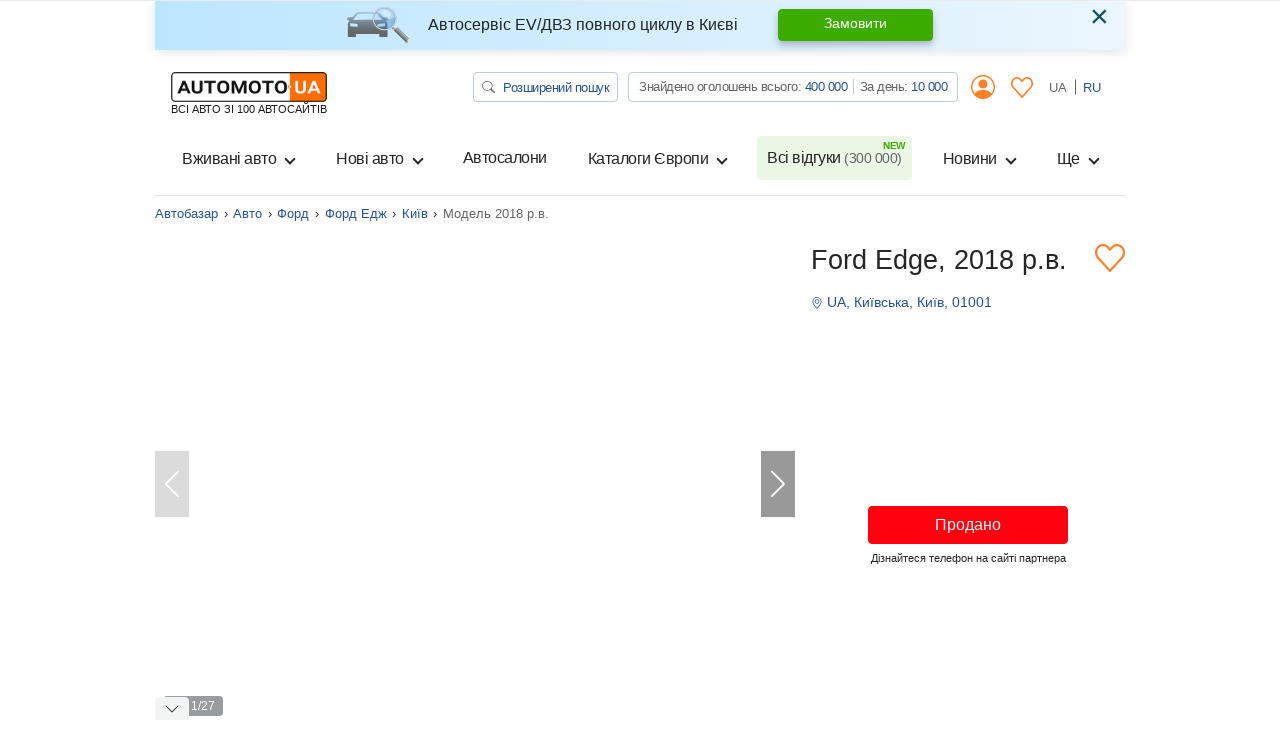

--- FILE ---
content_type: text/html; charset=utf-8
request_url: https://automoto.ua/uk/Ford-Edge-2018-Kiev-55213663.html
body_size: 69046
content:
<!doctype html>
<html lang="uk">
<head>
    <meta charset="utf-8">
    <meta name="viewport" content="width=device-width, initial-scale=1, maximum-scale=1, user-scalable=0, shrink-to-fit=no">
    <title>Купити Ford Edge 2018 в Києві: 21000$ | Форд Едж на Automoto.ua (095)02717xx</title>

    <meta name="description" content="Продаж Ford Edge у Києві за ціною 21000$. Авто 2018 року випуску. Пробіг 48 тис. Колір Білий. Двигун 2 Бензин. Привід Передній. Коробка передач Інша. на Automoto.ua">
<meta name="keywords" content="Форд Едж 2018, Форд Едж 2, куплю Форд Едж, Форд Едж фото, Форд Едж ціна, Ford Edge">

<meta name="robots" content="noindex,follow">
    
    <meta property="og:title" content="Купити Ford Edge 2018 в Києві: 21000$ | Форд Едж на Automoto.ua (095)02717xx"/>
<meta property="og:description" content="Продаж Ford Edge у Києві за ціною 21000$. Авто 2018 року випуску. Пробіг 48 тис. Колір Білий. Двигун 2 Бензин. Привід Передній. Коробка передач Інша. на Automoto.ua"/>
<meta property="og:image" content="https://img.automoto.ua/auto/Ford-Edge-belyiy-Vnedorozhnik-Krossover-2018-139-55213663.jpg"/>
<meta property="og:type" content="article"/>
<meta property="og:url" content="https://automoto.ua/uk/Ford-Edge-2018-Kiev-55213663.html"/>
<meta property="og:site_name" content="AutoMoto.ua ИЩЕМ НА 100 АВТОСАЙТАХ"/>
<meta property="og:locale" content="uk_UA"/>
<meta property="twitter:creator" content="@AutoMotoUa"/>
<meta property="twitter:title" content="Купити Ford Edge 2018 в Києві: 21000$ | Форд Едж на Automoto.ua (095)02717xx"/>
<meta property="twitter:description" content="Продаж Ford Edge у Києві за ціною 21000$. Авто 2018 року випуску. Пробіг 48 тис. Колір Білий. Двигун 2 Бензин. Привід Передній. Коробка передач Інша. на Automoto.ua"/>
<meta property="twitter:card" content="summary"/>
<meta property="twitter:image" content="https://img.automoto.ua/auto/Ford-Edge-belyiy-Vnedorozhnik-Krossover-2018-139-55213663.jpg"/>



    
    <script type="fb3ee7eaf66294f2221814ad-text/javascript">
        /*
 JavaScript Cookie v2.2.0
 https://github.com/js-cookie/js-cookie

 Copyright 2006, 2015 Klaus Hartl & Fagner Brack
 Released under the MIT license
*/
(function(l){var m=!1;"function"===typeof define&&define.amd&&(define(l),m=!0);"object"===typeof exports&&(module.exports=l(),m=!0);if(!m){var e=window.Cookies,a=window.Cookies=l();a.noConflict=function(){window.Cookies=e;return a}}})(function(){function l(){for(var e=0,a={};e<arguments.length;e++){var b=arguments[e],c;for(c in b)a[c]=b[c]}return a}function m(e){function a(b,c,d){if("undefined"!==typeof document){if(1<arguments.length){d=l({path:"/"},a.defaults,d);if("number"===typeof d.expires){var h=
	new Date;h.setMilliseconds(h.getMilliseconds()+864E5*d.expires);d.expires=h}d.expires=d.expires?d.expires.toUTCString():"";try{var g=JSON.stringify(c);/^[\{\[]/.test(g)&&(c=g)}catch(p){}c=e.write?e.write(c,b):encodeURIComponent(String(c)).replace(/%(23|24|26|2B|3A|3C|3E|3D|2F|3F|40|5B|5D|5E|60|7B|7D|7C)/g,decodeURIComponent);b=encodeURIComponent(String(b));b=b.replace(/%(23|24|26|2B|5E|60|7C)/g,decodeURIComponent);b=b.replace(/[\(\)]/g,escape);g="";for(var k in d)d[k]&&(g+="; "+k,!0!==d[k]&&(g+="="+
	d[k]));return document.cookie=b+"="+c+g}b||(g={});k=document.cookie?document.cookie.split("; "):[];for(var q=/(%[0-9A-Z]{2})+/g,n=0;n<k.length;n++){var r=k[n].split("="),f=r.slice(1).join("=");this.json||'"'!==f.charAt(0)||(f=f.slice(1,-1));try{h=r[0].replace(q,decodeURIComponent);f=e.read?e.read(f,h):e(f,h)||f.replace(q,decodeURIComponent);if(this.json)try{f=JSON.parse(f)}catch(p){}if(b===h){g=f;break}b||(g[h]=f)}catch(p){}}return g}}a.set=a;a.get=function(b){return a.call(a,b)};a.getJSON=function(){return a.apply({json:!0},
	[].slice.call(arguments))};a.defaults={};a.remove=function(b,c){a(b,"",l(c,{expires:-1}))};a.withConverter=m;return a}return m(function(){})});    </script>
    <script id="first-visit" type="fb3ee7eaf66294f2221814ad-text/javascript">
    (function() {
        if (Cookies.get('firstVisit')) {
            return;
        }
        Cookies.set('firstVisit', new Date().getTime(), { expires: 30 });
    })();
</script>
    <script id="user-segment" type="fb3ee7eaf66294f2221814ad-text/javascript">
    (function() {
        var userSegment = parseInt(Cookies.get('userSegment'));
        if (!userSegment) {
            userSegment = parseInt(Math.random() * 10) + 1;
        }
        Cookies.set('userSegment', userSegment, { expires: 30 });
    })();
</script>
    <link rel="alternate" hreflang="ru" href="https://automoto.ua/Ford-Edge-2018-Kiev-55213663.html" />
<link rel="alternate" hreflang="uk" href="https://automoto.ua/uk/Ford-Edge-2018-Kiev-55213663.html" />
    <script type="fb3ee7eaf66294f2221814ad-text/javascript">
    window.dataLayer = window.dataLayer || [];
    window.dataLayer.push({"pageType":"Product","autoIds":"55213663","autoType":"Used","autoCountry":"Украина","autoVehicle":"Легковые автомобили","autoPartner":"Auto.ria.com - VIN","autoMark":"Ford","autoModel":"Edge","autoYear":2018,"autoRegion":"Киев | Киевская","autoPrice":21000});
</script>
    <!-- Google Tag Manager -->
<script type="fb3ee7eaf66294f2221814ad-text/javascript">(function(w,d,s,l,i){w[l]=w[l]||[];w[l].push({'gtm.start':
        new Date().getTime(),event:'gtm.js'});var f=d.getElementsByTagName(s)[0],
    j=d.createElement(s),dl=l!='dataLayer'?'&l='+l:'';j.async=true;j.src=
    'https://www.googletagmanager.com/gtm.js?id='+i+dl;f.parentNode.insertBefore(j,f);
})(window,document,'script','dataLayer','GTM-MJW8F96');</script>
<!-- End Google Tag Manager -->

    <style>
        .preloader {
            border: 4px solid #fc6c03;
            border-top-color: transparent;
            border-radius: 50%;
            width: 42px;
            height: 42px;
            position: absolute;
            left: 50%;
            top: 50%;
            margin-left: -21px;
            margin-top: -21px;
            z-index: 10;
            transform-origin: 50%;
            animation: swiper-preloader-spin 1s infinite linear;
            box-sizing: border-box;
        }
    </style>

    
    <style>
    @font-face{font-family:swiper-icons;src:url("data:application/font-woff;charset=utf-8;base64, [base64]//wADZ2x5ZgAAAywAAADMAAAD2MHtryVoZWFkAAABbAAAADAAAAA2E2+eoWhoZWEAAAGcAAAAHwAAACQC9gDzaG10eAAAAigAAAAZAAAArgJkABFsb2NhAAAC0AAAAFoAAABaFQAUGG1heHAAAAG8AAAAHwAAACAAcABAbmFtZQAAA/gAAAE5AAACXvFdBwlwb3N0AAAFNAAAAGIAAACE5s74hXjaY2BkYGAAYpf5Hu/j+W2+MnAzMYDAzaX6QjD6/4//Bxj5GA8AuRwMYGkAPywL13jaY2BkYGA88P8Agx4j+/8fQDYfA1AEBWgDAIB2BOoAeNpjYGRgYNBh4GdgYgABEMnIABJzYNADCQAACWgAsQB42mNgYfzCOIGBlYGB0YcxjYGBwR1Kf2WQZGhhYGBiYGVmgAFGBiQQkOaawtDAoMBQxXjg/wEGPcYDDA4wNUA2CCgwsAAAO4EL6gAAeNpj2M0gyAACqxgGNWBkZ2D4/wMA+xkDdgAAAHjaY2BgYGaAYBkGRgYQiAHyGMF8FgYHIM3DwMHABGQrMOgyWDLEM1T9/w8UBfEMgLzE////P/5//f/V/xv+r4eaAAeMbAxwIUYmIMHEgKYAYjUcsDAwsLKxc3BycfPw8jEQA/[base64]/uznmfPFBNODM2K7MTQ45YEAZqGP81AmGGcF3iPqOop0r1SPTaTbVkfUe4HXj97wYE+yNwWYxwWu4v1ugWHgo3S1XdZEVqWM7ET0cfnLGxWfkgR42o2PvWrDMBSFj/IHLaF0zKjRgdiVMwScNRAoWUoH78Y2icB/yIY09An6AH2Bdu/UB+yxopYshQiEvnvu0dURgDt8QeC8PDw7Fpji3fEA4z/PEJ6YOB5hKh4dj3EvXhxPqH/SKUY3rJ7srZ4FZnh1PMAtPhwP6fl2PMJMPDgeQ4rY8YT6Gzao0eAEA409DuggmTnFnOcSCiEiLMgxCiTI6Cq5DZUd3Qmp10vO0LaLTd2cjN4fOumlc7lUYbSQcZFkutRG7g6JKZKy0RmdLY680CDnEJ+UMkpFFe1RN7nxdVpXrC4aTtnaurOnYercZg2YVmLN/d/gczfEimrE/fs/bOuq29Zmn8tloORaXgZgGa78yO9/cnXm2BpaGvq25Dv9S4E9+5SIc9PqupJKhYFSSl47+Qcr1mYNAAAAeNptw0cKwkAAAMDZJA8Q7OUJvkLsPfZ6zFVERPy8qHh2YER+3i/BP83vIBLLySsoKimrqKqpa2hp6+jq6RsYGhmbmJqZSy0sraxtbO3sHRydnEMU4uR6yx7JJXveP7WrDycAAAAAAAH//wACeNpjYGRgYOABYhkgZgJCZgZNBkYGLQZtIJsFLMYAAAw3ALgAeNolizEKgDAQBCchRbC2sFER0YD6qVQiBCv/H9ezGI6Z5XBAw8CBK/m5iQQVauVbXLnOrMZv2oLdKFa8Pjuru2hJzGabmOSLzNMzvutpB3N42mNgZGBg4GKQYzBhYMxJLMlj4GBgAYow/P/PAJJhLM6sSoWKfWCAAwDAjgbRAAB42mNgYGBkAIIbCZo5IPrmUn0hGA0AO8EFTQAA") format("woff");font-weight:400;font-style:normal}:root{--swiper-theme-color:#007aff}.swiper-container{margin-left:auto;margin-right:auto;position:relative;overflow:hidden;list-style:none;padding:0;z-index:1}.swiper-wrapper{position:relative;width:100%;height:100%;z-index:1;display:flex;box-sizing:content-box}.swiper-wrapper{transform:translate3d(0,0,0)}.swiper-container-free-mode>.swiper-wrapper{margin:0 auto}.swiper-slide{flex-shrink:0;width:100%;height:100%;position:relative}:root{--swiper-navigation-size:44px}.swiper-button-next,.swiper-button-prev{position:absolute;top:50%;width:calc(var(--swiper-navigation-size)/ 44 * 27);height:var(--swiper-navigation-size);margin-top:calc(-1 * var(--swiper-navigation-size)/ 2);z-index:10;display:flex;align-items:center;justify-content:center;color:var(--swiper-navigation-color,var(--swiper-theme-color))}.swiper-button-prev.swiper-button-disabled{opacity:.35}.swiper-button-next:after,.swiper-button-prev:after{font-family:swiper-icons;font-size:var(--swiper-navigation-size);text-transform:none!important;letter-spacing:0;text-transform:none;font-variant:initial;line-height:1}.swiper-button-prev{left:10px;right:auto}.swiper-button-prev:after{content:'prev'}.swiper-button-next{right:10px;left:auto}.swiper-button-next:after{content:'next'}.swiper-pagination{position:absolute;text-align:center;transform:translate3d(0,0,0);z-index:10}.swiper-container-horizontal>.swiper-pagination-bullets,.swiper-pagination-fraction{bottom:10px;left:0;width:100%}.swiper-pagination-bullet{width:8px;height:8px;display:inline-block;border-radius:100%;background:#000;opacity:.2}.swiper-pagination-bullet-active{opacity:1;background:var(--swiper-pagination-color,var(--swiper-theme-color))}.swiper-container-horizontal>.swiper-pagination-bullets .swiper-pagination-bullet{margin:0 4px}.swiper-scrollbar{border-radius:10px;position:relative;-ms-touch-action:none;background:rgba(0,0,0,.1)}.swiper-container .swiper-notification{position:absolute;left:0;top:0;opacity:0;z-index:-1000}:root{--blue:#255592;--indigo:#6610f2;--purple:#6f42c1;--pink:#e83e8c;--red:#FE000E;--orange:#fc6c03;--yellow:#ffc107;--green:#3dac00;--teal:#20c997;--cyan:#17a2b8;--white:#fff;--gray:#666;--gray-dark:#343a40;--primary:#255592;--secondary:#666;--success:#3dac00;--info:#17a2b8;--warning:#ffc107;--danger:#FE000E;--light:#f2f4f4;--dark:#343a40;--main:#ff8026;--breakpoint-xs:0;--breakpoint-sm:576px;--breakpoint-md:768px;--breakpoint-lg:992px;--breakpoint-xl:1200px;--font-family-sans-serif:-apple-system,BlinkMacSystemFont,"Segoe UI",Roboto,"Helvetica Neue",Arial,"Noto Sans",sans-serif,"Apple Color Emoji","Segoe UI Emoji","Segoe UI Symbol","Noto Color Emoji";--font-family-monospace:SFMono-Regular,Menlo,Monaco,Consolas,"Liberation Mono","Courier New",monospace}*,::after,::before{box-sizing:border-box}html{font-family:sans-serif;line-height:1.15;-webkit-text-size-adjust:100%}header,main,nav{display:block}body{margin:0;font-family:-apple-system,BlinkMacSystemFont,"Segoe UI",Roboto,"Helvetica Neue",Arial,"Noto Sans",sans-serif,"Apple Color Emoji","Segoe UI Emoji","Segoe UI Symbol","Noto Color Emoji";font-size:1rem;font-weight:400;line-height:1.5;color:#252525;text-align:left;background-color:#fff}h1,h2,h3,h4,h5{margin-top:0;margin-bottom:.5rem}p{margin-top:0;margin-bottom:1rem}ol,ul{margin-top:0;margin-bottom:1rem}ul ul{margin-bottom:0}strong{font-weight:bolder}a{color:#255592;text-decoration:none;background-color:transparent}img{vertical-align:middle;border-style:none}svg{overflow:hidden;vertical-align:middle}table{border-collapse:collapse}label{display:inline-block;margin-bottom:.5rem}button{border-radius:0}button,input,textarea{margin:0;font-family:inherit;font-size:inherit;line-height:inherit}button,input{overflow:visible}button{text-transform:none}[type=button],[type=submit],button{-webkit-appearance:button}[type=button]::-moz-focus-inner,[type=submit]::-moz-focus-inner,button::-moz-focus-inner{padding:0;border-style:none}input[type=checkbox],input[type=radio]{box-sizing:border-box;padding:0}textarea{overflow:auto;resize:vertical}[type=number]::-webkit-inner-spin-button,[type=number]::-webkit-outer-spin-button{height:auto}::-webkit-file-upload-button{font:inherit;-webkit-appearance:button}.h2,.h3,.h4,.h5,.h6,h1,h2,h3,h4,h5{margin-bottom:.5rem;font-weight:500;line-height:1.2}h1{font-size:2.5rem}@media (max-width:1200px){h1{font-size:calc(1.15rem + 1.8vw)}}.h2,h2{font-size:2rem}@media (max-width:1200px){.h2,h2{font-size:calc(1.1rem + 1.2vw)}}.h3,h3{font-size:1.75rem}@media (max-width:1200px){.h3,h3{font-size:calc(1.075rem + .9vw)}}.h4,h4{font-size:1.4375rem}@media (max-width:1200px){.h4,h4{font-size:calc(1.04375rem + .525vw)}}.h5,h5{font-size:1.25rem}@media (max-width:1200px){.h5,h5{font-size:calc(1.025rem + .3vw)}}.h6{font-size:1rem}.small{font-size:80%;font-weight:400}.img-fluid{max-width:100%;height:auto}.container{width:100%;padding-right:15px;padding-left:15px;margin-right:auto;margin-left:auto}@media (min-width:576px){.container{max-width:540px}}@media (min-width:768px){.container{max-width:720px}}@media (min-width:992px){.container{max-width:960px}}@media (min-width:1200px){.container{max-width:1000px}}.row{display:flex;flex-wrap:wrap;margin-right:-15px;margin-left:-15px}.no-gutters{margin-right:0;margin-left:0}.no-gutters>[class*=col-]{padding-right:0;padding-left:0}.col,.col-12,.col-6,.col-auto,.col-lg-4,.col-lg-8,.col-md-10,.col-md-2,.col-md-6{position:relative;width:100%;padding-right:15px;padding-left:15px}.col{flex-basis:0;flex-grow:1;max-width:100%}.col-auto{flex:0 0 auto;width:auto;max-width:100%}.col-6{flex:0 0 50%;max-width:50%}.col-12{flex:0 0 100%;max-width:100%}@media (min-width:768px){.col-md-2{flex:0 0 16.66667%;max-width:16.66667%}.col-md-6{flex:0 0 50%;max-width:50%}.col-md-10{flex:0 0 83.33333%;max-width:83.33333%}}@media (min-width:992px){.col-lg-4{flex:0 0 33.33333%;max-width:33.33333%}.col-lg-8{flex:0 0 66.66667%;max-width:66.66667%}}.table{width:100%;margin-bottom:1rem;color:#252525}.table td{padding:.75rem;vertical-align:top;border-top:1px solid #e0e3e4}.table-borderless td{border:0}.table-responsive{display:block;width:100%;overflow-x:auto;-webkit-overflow-scrolling:touch}.form-control{display:block;width:100%;height:calc(1.5em + .75rem + 2px);padding:.375rem .75rem;font-size:1rem;font-weight:400;line-height:1.5;color:#252525;background-color:#fff;background-clip:padding-box;border:1px solid #ced4da;border-radius:.25rem}.form-control::-ms-expand{background-color:transparent;border:0}.form-control:-moz-focusring{color:transparent;text-shadow:0 0 0 #252525}textarea.form-control{height:auto}.form-group{margin-bottom:1rem}.invalid-feedback{display:none;width:100%;margin-top:.25rem;font-size:80%;color:#fe000e}.btn{display:inline-block;font-weight:400;color:#252525;text-align:center;vertical-align:middle;background-color:transparent;border:1px solid transparent;padding:.375rem .75rem;font-size:1rem;line-height:1.5;border-radius:0}.btn-success{color:#fff;background-color:#3dac00;border-color:#3dac00}.btn-light{color:#252525;background-color:#f2f4f4;border-color:#f2f4f4}.btn-main{color:#252525;background-color:#ff8026;border-color:#ff8026}.btn-outline-primary{color:#255592;border-color:#255592}.btn-outline-secondary{color:#666;border-color:#666}.btn-outline-danger{color:#fe000e;border-color:#fe000e}.btn-link{font-weight:400;color:#255592;text-decoration:none}.btn-lg{padding:.5rem 1rem;font-size:1.25rem;line-height:1.5;border-radius:0}@media (max-width:1200px){.btn-lg{font-size:calc(1.025rem + .3vw)}}.btn-sm{padding:.25rem .5rem;font-size:.875rem;line-height:1.5;border-radius:0}.btn-block{display:block;width:100%}.fade:not(.show){opacity:0}.collapse:not(.show){display:none}.dropdown{position:relative}.dropdown-toggle{white-space:nowrap}.dropdown-toggle::after{display:inline-block;margin-left:.255em;vertical-align:.255em;content:"";border-top:.3em solid;border-right:.3em solid transparent;border-bottom:0;border-left:.3em solid transparent}.dropdown-menu{position:absolute;top:100%;left:0;z-index:1000;display:none;float:left;min-width:10rem;padding:.5rem 0;margin:.125rem 0 0;font-size:1rem;color:#252525;text-align:left;list-style:none;background-color:#fff;background-clip:padding-box;border:1px solid rgba(0,0,0,.15);border-radius:0}@media (min-width:768px){.dropdown-menu-md-right{right:0;left:auto}}.dropdown-item{display:block;width:100%;padding:.25rem 1.5rem;clear:both;font-weight:400;color:#252525;text-align:inherit;white-space:nowrap;background-color:transparent;border:0}.btn-group-vertical{position:relative;display:inline-flex;vertical-align:middle}.btn-group-vertical>.btn{position:relative;flex:1 1 auto}.btn-group-vertical{flex-direction:column;align-items:flex-start;justify-content:center}.btn-group-vertical>.btn{width:100%}.btn-group-vertical>.btn:not(:first-child){margin-top:-1px}.btn-group-vertical>.btn:not(:last-child):not(.dropdown-toggle){border-bottom-right-radius:0;border-bottom-left-radius:0}.btn-group-vertical>.btn:not(:first-child){border-top-left-radius:0;border-top-right-radius:0}.custom-control{position:relative;z-index:1;display:block;min-height:1.5rem;padding-left:1.5rem}.custom-control-input{position:absolute;left:0;z-index:-1;width:1rem;height:1.25rem;opacity:0}.custom-control-input:checked~.custom-control-label::before{color:#fff;border-color:#ff8026;background-color:#fff}.custom-control-label{position:relative;margin-bottom:0;vertical-align:top}.custom-control-label::before{position:absolute;top:.25rem;left:-1.5rem;display:block;width:1rem;height:1rem;content:"";background-color:#fff;border:#adb5bd solid 1px}.custom-control-label::after{position:absolute;top:.25rem;left:-1.5rem;display:block;width:1rem;height:1rem;content:"";background:no-repeat 50%/50% 50%}.custom-checkbox .custom-control-label::before{border-radius:.25rem}.custom-checkbox .custom-control-input:checked~.custom-control-label::after{background-image:url("data:image/svg+xml,%3csvg xmlns='http://www.w3.org/2000/svg' width='8' height='8' viewBox='0 0 8 8'%3e%3cpath fill='%23fff' d='M6.564.75l-3.59 3.612-1.538-1.55L0 4.26l2.974 2.99L8 2.193z'/%3e%3c/svg%3e")}.custom-radio .custom-control-label::before{border-radius:50%}.nav{display:flex;flex-wrap:wrap;padding-left:0;margin-bottom:0;list-style:none}.nav-link{display:block;padding:.5rem 1rem}.tab-content>.tab-pane{display:none}.navbar{position:relative;display:flex;flex-wrap:wrap;align-items:center;justify-content:space-between;padding:.5rem 1rem}.navbar-brand{display:inline-block;padding-top:.3125rem;padding-bottom:.3125rem;margin-right:1rem;font-size:1.25rem;line-height:inherit;white-space:nowrap}@media (max-width:1200px){.navbar-brand{font-size:calc(1.025rem + .3vw)}}.navbar-nav{display:flex;flex-direction:column;padding-left:0;margin-bottom:0;list-style:none}.navbar-nav .nav-link{padding-right:0;padding-left:0}.navbar-nav .dropdown-menu{position:static;float:none}.navbar-collapse{flex-basis:100%;flex-grow:1;align-items:center}.navbar-toggler{padding:.25rem .75rem;font-size:1.25rem;line-height:1;background-color:transparent;border:1px solid transparent;border-radius:0}@media (max-width:1200px){.navbar-toggler{font-size:calc(1.025rem + .3vw)}}.navbar-toggler-icon{display:inline-block;width:1.5em;height:1.5em;vertical-align:middle;content:"";background:no-repeat center center;background-size:100% 100%}@media (min-width:992px){.navbar-expand-lg{flex-flow:row nowrap;justify-content:flex-start}.navbar-expand-lg .navbar-nav{flex-direction:row}.navbar-expand-lg .navbar-nav .dropdown-menu{position:absolute}.navbar-expand-lg .navbar-nav .nav-link{padding-right:.5rem;padding-left:.5rem}.navbar-expand-lg .navbar-collapse{display:flex!important;flex-basis:auto}.navbar-expand-lg .navbar-toggler{display:none}}.navbar-light .navbar-brand{color:rgba(0,0,0,.9)}.navbar-light .navbar-nav .nav-link{color:#252525}.navbar-light .navbar-nav .nav-link.active{color:rgba(0,0,0,.9)}.navbar-light .navbar-toggler{color:#252525;border-color:rgba(0,0,0,.1)}.navbar-light .navbar-toggler-icon{background-image:url("data:image/svg+xml,%3csvg xmlns='http://www.w3.org/2000/svg' width='30' height='30' viewBox='0 0 30 30'%3e%3cpath stroke='%23252525' stroke-linecap='round' stroke-miterlimit='10' stroke-width='2' d='M4 7h22M4 15h22M4 23h22'/%3e%3c/svg%3e")}.card{position:relative;display:flex;flex-direction:column;min-width:0;word-wrap:break-word;background-color:#fff;background-clip:border-box;border:1px solid rgba(0,0,0,.125)}.card-body{flex:1 1 auto;min-height:1px;padding:1.25rem}.card-header{padding:.75rem 1.25rem;margin-bottom:0;background-color:rgba(0,0,0,.03);border-bottom:1px solid rgba(0,0,0,.125)}.card-header:first-child{border-radius:0 0}.card-img-top{flex-shrink:0;width:100%}.accordion{overflow-anchor:none}.accordion>.card{overflow:hidden}.accordion>.card:not(:last-of-type){border-bottom:0;border-bottom-right-radius:0;border-bottom-left-radius:0}.accordion>.card:not(:first-of-type){border-top-left-radius:0;border-top-right-radius:0}.breadcrumb{display:flex;flex-wrap:wrap;padding:.75rem 1rem;margin-bottom:1rem;list-style:none;background-color:#e9ecef;border-radius:.25rem}.breadcrumb-item{display:flex}.breadcrumb-item+.breadcrumb-item{padding-left:.5rem}.breadcrumb-item+.breadcrumb-item::before{display:inline-block;padding-right:.5rem;color:#252525;content:"›"}.breadcrumb-item.active{color:#666}.badge{display:inline-block;padding:.25em .4em;font-size:75%;font-weight:700;line-height:1;text-align:center;white-space:nowrap;vertical-align:baseline;border-radius:.25rem}.badge-success{color:#fff;background-color:#3dac00}.badge-warning{color:#252525;background-color:#ffc107}.badge-danger{color:#fff;background-color:#fe000e}.alert{position:relative;padding:.75rem 1.25rem;margin-bottom:1rem;border:1px solid transparent;border-radius:.25rem}.alert-dismissible{padding-right:4.5rem}.alert-dismissible .close{position:absolute;top:0;right:0;padding:.75rem 1.25rem;color:inherit}.alert-info{color:#0c5460;background-color:#d1ecf1;border-color:#bee5eb}.close{float:right;font-size:2rem;font-weight:300;line-height:1;color:#000;opacity:.5}@media (max-width:1200px){.close{font-size:calc(1.1rem + 1.2vw)}}button.close{padding:0;background-color:transparent;border:0}.modal{position:fixed;top:0;left:0;z-index:1050;display:none;width:100%;height:100%;overflow:hidden;outline:0}.modal-dialog{position:relative;width:auto;margin:.5rem}.modal.fade .modal-dialog{transform:translate(0,-50px)}.modal-dialog-scrollable{display:flex;max-height:calc(100% - 1rem)}.modal-dialog-scrollable .modal-content{max-height:calc(100vh - 1rem);overflow:hidden}.modal-dialog-scrollable .modal-header{flex-shrink:0}.modal-dialog-scrollable .modal-body{overflow-y:auto}.modal-dialog-centered{display:flex;align-items:center;min-height:calc(100% - 1rem)}.modal-dialog-centered::before{display:block;height:calc(100vh - 1rem);height:min-content;content:""}.modal-dialog-centered.modal-dialog-scrollable{flex-direction:column;justify-content:center;height:100%}.modal-dialog-centered.modal-dialog-scrollable .modal-content{max-height:none}.modal-dialog-centered.modal-dialog-scrollable::before{content:none}.modal-content{position:relative;display:flex;flex-direction:column;width:100%;background-color:#fff;background-clip:padding-box;border:1px solid rgba(0,0,0,.2);border-radius:0;outline:0}.modal-header{display:flex;align-items:flex-start;justify-content:space-between;padding:1rem 1rem;border-bottom:1px solid #e0e3e4}.modal-header .close{padding:1rem 1rem;margin:-1rem -1rem -1rem auto}.modal-title{margin-bottom:0;line-height:1.5}.modal-body{position:relative;flex:1 1 auto;padding:1rem}@media (min-width:576px){.modal-dialog{max-width:500px;margin:1.75rem auto}.modal-dialog-scrollable{max-height:calc(100% - 3.5rem)}.modal-dialog-scrollable .modal-content{max-height:calc(100vh - 3.5rem)}.modal-dialog-centered{min-height:calc(100% - 3.5rem)}.modal-dialog-centered::before{height:calc(100vh - 3.5rem);height:min-content}}@media (min-width:992px){.modal-lg{max-width:800px}}.bg-secondary{background-color:#666!important}.bg-transparent{background-color:transparent!important}.border{border:1px solid #e0e3e4!important}.border-0{border:0!important}.border-top-0{border-top:0!important}.border-bottom-0{border-bottom:0!important}.border-success{border-color:#3dac00!important}.rounded{border-radius:.25rem!important}.rounded-circle{border-radius:50%!important}.rounded-0{border-radius:0!important}.d-none{display:none!important}.d-block{display:block!important}.d-flex{display:flex!important}.d-inline-flex{display:inline-flex!important}@media (min-width:576px){.d-sm-none{display:none!important}}@media (min-width:768px){.d-md-none{display:none!important}.d-md-block{display:block!important}.d-md-flex{display:flex!important}}@media (min-width:992px){.d-lg-none{display:none!important}.d-lg-block{display:block!important}.d-lg-flex{display:flex!important}}.embed-responsive{position:relative;display:block;width:100%;padding:0;overflow:hidden}.embed-responsive::before{display:block;content:""}.embed-responsive .embed-responsive-item,.embed-responsive iframe{position:absolute;top:0;bottom:0;left:0;width:100%;height:100%;border:0}.embed-responsive-4by3::before{padding-top:75%}.flex-row{flex-direction:row!important}.flex-column{flex-direction:column!important}.flex-wrap{flex-wrap:wrap!important}.flex-shrink-0{flex-shrink:0!important}.justify-content-center{justify-content:center!important}.justify-content-between{justify-content:space-between!important}.justify-content-around{justify-content:space-around!important}.align-items-start{align-items:flex-start!important}.align-items-center{align-items:center!important}.align-items-baseline{align-items:baseline!important}@media (min-width:992px){.flex-lg-wrap{flex-wrap:wrap!important}}.position-relative{position:relative!important}@supports (position:sticky){.sticky-top{position:sticky;top:0;z-index:1020}}.w-100{width:100%!important}.w-auto{width:auto!important}.h-100{height:100%!important}.m-0{margin:0!important}.mr-0,.mx-0{margin-right:0!important}.mb-0{margin-bottom:0!important}.ml-0,.mx-0{margin-left:0!important}.mt-1{margin-top:.25rem!important}.mr-1{margin-right:.25rem!important}.mb-1{margin-bottom:.25rem!important}.ml-1{margin-left:.25rem!important}.my-2{margin-top:.5rem!important}.mr-2,.mx-2{margin-right:.5rem!important}.mb-2,.my-2{margin-bottom:.5rem!important}.ml-2,.mx-2{margin-left:.5rem!important}.mt-3,.my-3{margin-top:1rem!important}.mx-3{margin-right:1rem!important}.mb-3,.my-3{margin-bottom:1rem!important}.mx-3{margin-left:1rem!important}.mt-5{margin-top:3rem!important}.mb-5{margin-bottom:3rem!important}.p-0{padding:0!important}.pt-0,.py-0{padding-top:0!important}.px-0{padding-right:0!important}.py-0{padding-bottom:0!important}.pl-0,.px-0{padding-left:0!important}.py-2{padding-top:.5rem!important}.px-2{padding-right:.5rem!important}.py-2{padding-bottom:.5rem!important}.px-2{padding-left:.5rem!important}.p-3{padding:1rem!important}.px-3{padding-right:1rem!important}.pb-3{padding-bottom:1rem!important}.pl-3,.px-3{padding-left:1rem!important}.px-5{padding-right:3rem!important}.px-5{padding-left:3rem!important}.m-auto{margin:auto!important}.mt-auto{margin-top:auto!important}.mx-auto{margin-right:auto!important}.ml-auto,.mx-auto{margin-left:auto!important}@media (min-width:576px){.mx-sm-0{margin-right:0!important}.mx-sm-0{margin-left:0!important}}@media (min-width:768px){.mb-md-3{margin-bottom:1rem!important}.py-md-0{padding-top:0!important}.px-md-0{padding-right:0!important}.py-md-0{padding-bottom:0!important}.px-md-0{padding-left:0!important}.p-md-3{padding:1rem!important}.pl-md-3{padding-left:1rem!important}.mx-md-auto{margin-right:auto!important}.mx-md-auto{margin-left:auto!important}}@media (min-width:992px){.mx-lg-0{margin-right:0!important}.mb-lg-0{margin-bottom:0!important}.mx-lg-0{margin-left:0!important}.mb-lg-2{margin-bottom:.5rem!important}.p-lg-0{padding:0!important}.pl-lg-3{padding-left:1rem!important}.my-lg-auto{margin-top:auto!important}.my-lg-auto{margin-bottom:auto!important}.ml-lg-auto{margin-left:auto!important}}.stretched-link::after{position:absolute;top:0;right:0;bottom:0;left:0;z-index:1;content:"";background-color:rgba(0,0,0,0)}.text-nowrap{white-space:nowrap!important}.text-left{text-align:left!important}.text-center{text-align:center!important}@media (min-width:768px){.text-md-left{text-align:left!important}}.text-uppercase{text-transform:uppercase!important}.text-white{color:#fff!important}.text-primary{color:#255592!important}.text-success{color:#3dac00!important}.text-main{color:#ff8026!important}.text-muted{color:#666!important}.text-decoration-none{text-decoration:none!important}.fas{-moz-osx-font-smoothing:grayscale;-webkit-font-smoothing:antialiased;display:inline-block;font-style:normal;font-variant:normal;text-rendering:auto;line-height:1}.fa-3x{font-size:3em}.fa-check:before{content:"\f00c"}.fa-chevron-left:before{content:"\f053"}.fa-star:before{content:"\f005"}@font-face{font-family:'Font Awesome 5 Free';font-style:normal;font-weight:400;font-display:swap;src:url(/buildApp/src/fonts/fa-regular-400.eot);src:url(/buildApp/src/fonts/fa-regular-400.eot?#iefix) format("embedded-opentype"),url(/buildApp/src/fonts/fa-regular-400.woff2) format("woff2"),url(/buildApp/src/fonts/fa-regular-400.woff) format("woff"),url(/buildApp/src/fonts/fa-regular-400.ttf) format("truetype"),url(/buildApp/src/fonts/fa-regular-400.svg#fontawesome) format("svg")}@font-face{font-family:'Font Awesome 5 Free';font-style:normal;font-weight:900;font-display:swap;src:url(/buildApp/src/fonts/fa-solid-900.eot);src:url(/buildApp/src/fonts/fa-solid-900.eot?#iefix) format("embedded-opentype"),url(/buildApp/src/fonts/fa-solid-900.woff2) format("woff2"),url(/buildApp/src/fonts/fa-solid-900.woff) format("woff"),url(/buildApp/src/fonts/fa-solid-900.ttf) format("truetype"),url(/buildApp/src/fonts/fa-solid-900.svg#fontawesome) format("svg")}.fas{font-family:'Font Awesome 5 Free';font-weight:900}@font-face{font-family:icon-font;src:url(/buildApp/src/fonts/icon-font-1.eot);src:url(/buildApp/src/fonts/icon-font-1.eot?#iefix) format("embedded-opentype"),url(/buildApp/src/fonts/icon-font-1.woff) format("woff"),url(/buildApp/src/fonts/icon-font-1.ttf) format("truetype"),url(/buildApp/src/fonts/icon-font-1.svg#markicon) format("svg");font-weight:400;font-style:normal;font-display:swap}[class*=" icon-"]:before,[class^=icon-]:before{font-family:icon-font;font-style:normal;font-weight:400;font-variant:normal;text-transform:none;speak:none;line-height:1;-webkit-font-smoothing:antialiased;-moz-osx-font-smoothing:grayscale}[class*=icon-f-],[class^=icon-f-]{background-size:contain;background-repeat:no-repeat;display:flex;align-items:center;height:100%;width:100%}.icon-f-4{background-image:url("data:image/svg+xml,%3Csvg xmlns='http://www.w3.org/2000/svg' version='1.1' width='32' height='32' viewBox='0 0 32 32'%3E%3Ctitle%3Ef-4%3C/title%3E%3Cpath xmlns='http://www.w3.org/2000/svg' fill='%23255592' d='M19.563 29.563h5.438c1.625 0 3-1.375 3-3v-10.375l1.438 1.375c0.438 0.375 1.125 0.375 1.563-0.063 0.438-0.5 0.438-1.188-0.063-1.625l-14.063-13.125c-0.438-0.375-1.063-0.375-1.5 0l-14.313 13.125c-0.438 0.438-0.5 1.125-0.063 1.625 0.188 0.188 0.5 0.313 0.813 0.313 0.25 0 0.563-0.063 0.75-0.25l1.875-1.75v10.75c0 1.625 1.313 3 3 3h5.438c0.625 0 1.125-0.5 1.125-1.125v-6.5c0-0.375 0.313-0.75 0.75-0.75h2.938c0.438 0 0.75 0.375 0.75 0.75v6.5c0 0.625 0.5 1.125 1.125 1.125zM17.688 18.938h-2.938c-1.688 0-3 1.375-3 3v5.375h-4.313c-0.438 0-0.75-0.375-0.75-0.75v-12.813l9.438-8.625 9.625 9v12.438c0 0.375-0.313 0.75-0.75 0.75h-4.313v-5.375c0-1.625-1.375-3-3-3z'/%3E%3C/svg%3E");background-position:center;width:13px}.icon-f-7{background-image:url("data:image/svg+xml,%3Csvg xmlns='http://www.w3.org/2000/svg' version='1.1' width='32' height='32' viewBox='0 0 32 32'%3E%3Ctitle%3Ef-7%3C/title%3E%3Cpath xmlns='http://www.w3.org/2000/svg' fill='%23255592' d='M29.188 5c-5.438 0-9.625-1.563-13.188-5-3.563 3.438-7.75 5-13.188 5 0 8.938-1.875 21.813 13.188 27 15.063-5.188 13.188-18.063 13.188-27zM14.938 20.75l-4.438-4.375 2-2 2.438 2.438 4.563-4.563 2 1.938z'/%3E%3C/svg%3E")}.flag-icon{background-size:contain;background-position:50%;background-repeat:no-repeat}.flag-icon{position:relative;display:inline-block;width:1.33333em;line-height:1em}.flag-icon:before{content:'\00a0'}.flag-icon-de{background-image:url(/buildApp/src/fonts/de.svg)}.flag-icon-lt{background-image:url(/buildApp/src/fonts/lt.svg)}.flag-icon-pl{background-image:url(/buildApp/src/fonts/pl.svg)}.flag-icon-eu{background-image:url(/buildApp/src/fonts/eu.svg)}@media (prefers-reduced-motion:no-preference){html{scroll-behavior:smooth}}body,html{height:100%}body{-webkit-text-size-adjust:none}input[type=text],textarea{-webkit-appearance:none}input[type=number]{-moz-appearance:textfield;-webkit-appearance:textfield;appearance:textfield}input[type=number]::-webkit-inner-spin-button,input[type=number]::-webkit-outer-spin-button{display:none}.row{flex:0 0 auto}.font-14{font-size:14px}.font-15{font-size:15px}.font-18{font-size:18px!important}.custom-checkbox .custom-control-label:before{border-color:#ced4da}.custom-checkbox .custom-control-input:checked~.custom-control-label:before{background-color:#ff8026}.btn-main{color:#fff}@media (max-width:991.98px){.wrapper{padding-left:0;padding-right:0}}.nav-scroller{position:relative;z-index:2;overflow-y:hidden}.nav-scroller .nav{display:flex;flex-wrap:nowrap;overflow-x:auto;text-align:center;white-space:nowrap;-webkit-overflow-scrolling:touch}.title-sub{font-size:20px;line-height:1.1;margin:14px auto;text-align:center;font-weight:500;color:#252525}@media (min-width:768px){.title-sub{font-size:1.4375rem}}@media (max-width:767.98px){.title-sub{margin-top:7px}}.font-weight-medium{font-weight:500}.nav-breadcrumb{position:relative}.nav-breadcrumb:after{content:"";display:block;position:absolute;right:0;top:0;bottom:0;width:3rem;background-image:linear-gradient(to right,rgba(255,255,255,0),#fff 50%,#fff);background-repeat:no-repeat}.nav-breadcrumb .breadcrumb-item+.breadcrumb-item{padding-left:.35rem}.nav-breadcrumb .breadcrumb-item+.breadcrumb-item:before{padding-right:.35rem}@media (min-width:992px){.nav-breadcrumb .nav{overflow-x:hidden}}.nav-breadcrumb{margin-bottom:15px}.breadcrumb{background-color:transparent;padding-bottom:.35rem;padding-top:.5rem;font-size:13px;margin-bottom:0}.breadcrumb a{color:#255592}.breadcrumb .breadcrumb-item:last-child{padding-right:1.5rem}.breadcrumb .breadcrumb-item strong{font-weight:400}.modal .modal-title img{max-width:120px}@media (min-width:576px){.modal .modal-title img{max-width:208px}}.dropdown-menu{max-height:300px}@media (max-width:991.98px){.header{box-shadow:0 5px 9px 0 rgba(0,0,0,.11)}}.header.navbar{border-bottom:1px solid #e0e3e4}@media (min-width:992px){.header.navbar{padding-bottom:13px;padding-top:22px;align-items:flex-start}}@media (max-width:991.98px){.header.navbar{padding:0;min-height:50px}}.header.navbar .navbar-brand{padding-bottom:0;padding-top:0;margin-right:0}@media (max-width:991.98px){.header.navbar .navbar-brand{padding-left:.625rem}}.header.navbar .navbar-brand img{max-width:120px}@media (min-width:576px){.header.navbar .navbar-brand img{max-width:170px;min-width:auto;width:auto;height:30px}}.header.navbar .navbar-brand .small{font-size:8.2px;line-height:10px;text-align:left;margin-top:2px}:lang(uk) .header.navbar .navbar-brand .small{font-size:9px}@media (min-width:576px){.header.navbar .navbar-brand .small{font-size:10.1px}:lang(uk) .header.navbar .navbar-brand .small{font-size:11px}}.header.navbar .navbar-toggler{color:#252525;border:none;width:39px}@media (max-width:991.98px){.header.navbar .navbar-collapse{background-color:#fff;border:1px solid #e0e3e4;border-top:none;position:absolute;top:100%;left:-1px;right:-1px;z-index:1005;padding-top:10px;height:calc(100vh - 49px);overflow-y:auto}.header.navbar .navbar-collapse:before{content:"";box-shadow:0 5px 9px rgba(0,0,0,.11);position:absolute;top:-9px;left:0;height:9px;width:100%}}@media (max-width:575.98px){.header.navbar .navbar-collapse{left:0;right:0;border-left:0;border-right:0}}@media (min-width:992px){.header.navbar .navbar-nav.line{justify-content:space-between;width:100%;margin-top:22px}}.header.navbar .navbar-nav.line .nav-link{font-weight:500;padding:10px;letter-spacing:-.5px}@media (max-width:991.98px){.header.navbar .navbar-nav.line .nav-link{font-size:18px;padding:13px 15px}}.header.navbar .navbar-nav.line .new{background-color:rgba(61,172,0,.1)}@media (min-width:992px){.header.navbar .navbar-nav.line .new{border-radius:4px}}.header.navbar .navbar-nav.line .new span{color:#666;font-size:14px;font-weight:400;position:relative}.header.navbar .navbar-nav.line .new span:after{content:"NEW";color:#3dac00;font-size:10px;font-weight:700;line-height:12px;position:absolute;right:-3px;top:-10px}@media (max-width:991.98px){.header.navbar .navbar-nav.line .new span:after{right:-6px}}.header.navbar .navbar-nav.line .top_group{border-bottom:1px solid #e0e3e4;padding-bottom:10px;padding-top:10px}.header.navbar .navbar-nav.line .top_group .btn-search{display:inline-flex;align-items:center;border-radius:4px;color:#255592;font-size:13px;font-weight:500;padding:4px 8px;border:1px solid rgba(37,85,146,.3)}.header.navbar .navbar-nav.line .top_group .btn-search svg{margin-right:8px}.header.navbar .navbar-nav.line .top_group .group-info{border:1px solid rgba(37,85,146,.3);border-radius:4px;color:#666;font-size:13px;font-weight:500;padding:4px 10px;margin-right:5px}.header.navbar .navbar-nav.line .top_group .group-info .vr{display:inline;border-right:1px solid rgba(37,85,146,.3);margin-right:.35rem;padding-left:.15rem}.header.navbar .navbar-nav.line .top_group .nav-link{padding-bottom:10px;padding-top:10px}.header.navbar .navbar-nav.line .login .nav-item:last-child .nav-link{border-bottom:1px solid #e0e3e4}.header.navbar .navbar-nav.line .login .nav-link{display:flex}.header.navbar .navbar-nav.line .login .nav-link .icon.icon-exit{transform:scale(-1);margin-left:0}.header.navbar .navbar-nav.line .lang{border-bottom:1px solid #e0e3e4;border-top:1px solid #e0e3e4;height:76px;display:flex;align-items:center;justify-content:center;position:relative}.header.navbar .navbar-nav.line .lang .lang-title{position:absolute;left:15px;top:50%;transform:translate(0,-50%)}.header.navbar .navbar-nav.line .lang .btn+.btn{margin-left:20px}.header.navbar .navbar-nav.line .lang .btn-lang{border:1px solid rgba(37,85,146,.3);border-radius:4px;color:#255592;padding:5px 20px}.header.navbar .navbar-nav.line .lang .btn-lang.active{background-color:rgba(224,227,228,.3);border-color:rgba(102,102,102,.3);color:#666}.header.navbar .navbar-nav.line .servise .title{font-size:1rem;font-weight:400;margin-top:5px;margin-bottom:25px}.header.navbar .navbar-nav.line .servise .row{margin-left:-3px;margin-right:-3px}.header.navbar .navbar-nav.line .servise .row>.col{padding-left:3px;padding-right:3px}.header.navbar .navbar-nav.top-line .btn-search{display:flex;align-items:center;border-radius:4px;color:#255592;font-size:13px;font-weight:500;letter-spacing:-.5px;height:30px;padding:4px 8px;border:1px solid rgba(37,85,146,.3)}@media (min-width:768px){.header.navbar .navbar-nav.top-line .btn-search{margin-right:10px}}.header.navbar .navbar-nav.top-line .btn-search svg{margin-right:8px}.header.navbar .navbar-nav.top-line .group-info{border:1px solid rgba(37,85,146,.3);border-radius:4px;color:#666;font-size:13px;font-weight:500;letter-spacing:-.5px;height:30px;padding:4px 10px;margin-right:5px}.header.navbar .navbar-nav.top-line .group-info .vr{display:inline;border-right:1px solid rgba(37,85,146,.3);margin-right:.35rem;padding-left:.15rem}.header.navbar .navbar-nav.top-line .lang{display:flex;align-items:center}.header.navbar .navbar-nav.top-line .lang .nav-link{color:#255592;font-size:13px;padding-bottom:0;padding-top:0;font-weight:500}.header.navbar .navbar-nav.top-line .lang .nav-link+.nav-link{position:relative}.header.navbar .navbar-nav.top-line .lang .nav-link+.nav-link:before{content:"";display:block;height:15px;border-left:1px solid #666;position:absolute;left:0;top:50%;transform:translate(0,-50%)}.header.navbar .navbar-nav.top-line .lang .nav-link.active{color:#666}.header.navbar .navbar-nav.top-line .btn-link{padding-bottom:0;padding-top:0;height:30px;display:flex;align-items:center}@media (min-width:992px){.header.navbar .navbar-nav.top-line .dropdown .dropdown-menu{border:none;box-shadow:0 4px 7px rgba(0,0,0,.25)}.header.navbar .navbar-nav.top-line .dropdown .dropdown-menu .dropdown-item{display:flex;font-size:1rem;font-weight:500;padding:.75rem .85rem}.header.navbar .navbar-nav.top-line .dropdown .dropdown-menu .dropdown-item .icon.icon-exit{transform:scale(-1);margin-left:0}}.header.navbar .navbar-nav .btn-link,.header.navbar .navbar-nav .nav-link{position:relative}.header.navbar .navbar-nav .num{color:#fff;background-color:#ff8026;border-radius:50%;font-size:9px;line-height:1;position:absolute;bottom:25%;left:50%;height:13px;width:18px;display:flex;align-items:center;justify-content:center;white-space:nowrap;overflow:hidden}@media (min-width:992px){.header .dropdown:not(.dropdown-not) .dropdown-menu{margin-top:-1px;min-width:220px;display:none;border:none;box-shadow:0 4px 7px rgba(0,0,0,.25)}.header .dropdown:not(.dropdown-not) .dropdown-menu .dropdown-item{font-size:1rem;font-weight:500;padding-bottom:.75rem;padding-top:.75rem}}@media (max-width:991.98px){.header .dropdown:not(.dropdown-not) .dropdown-menu{border-color:transparent;margin-top:0;padding-top:0}}.header .dropdown .dropdown-toggle{display:flex;align-items:center;justify-content:space-between;position:relative}.header .dropdown .dropdown-toggle:after{content:'';border-width:2.2px 2.2px 0 0;border-style:solid;border-color:#252525;width:8px;transform:rotate(135deg);height:8px;margin-left:10px;position:relative;bottom:0}@media (min-width:992px){.header .dropdown .dropdown-toggle{background-color:#fff;border:1px solid transparent;color:#252525}}.header .dropdown .dropdown-item .flag-icon{background-size:cover;height:20px;width:32px;margin-right:27px}.header .dropdown .dropdown-item .flag-icon.flag-icon-pl{box-shadow:0 -1px 4px rgba(0,0,0,.25)}@media (max-width:991.98px){.header .dropdown .dropdown-item{font-weight:500;padding:12px 50px}}@media (min-width:768px){.modal-login .modal-dialog{max-width:550px}}.modal-login .modal-content{border-color:#fc6c03}.modal-login .close{position:absolute;margin:0;right:8px;top:0;font-size:1.75rem;padding:0}.modal-login .modal-title{color:#252525;line-height:25px;text-align:center;margin:0 auto;font-size:18px;font-weight:400}.modal-login .modal-header{min-height:65px;align-items:center}@media (min-width:768px){.modal-login .modal-header{min-height:70px}}.modal-login .modal-body{padding:15px 10px}.modal-login .btn{box-shadow:0 4px 7px rgba(0,0,0,.25);min-width:150px;display:flex;justify-content:center;margin-bottom:1rem}.modal-login .btn.btn-link{margin-bottom:0;text-decoration:underline;box-shadow:none}.modal-login .icon-user{height:46px;width:46px}.modal-login .form-login{margin-top:35px}.modal-login .form-login .btn-number{display:none}.modal-login .form-login .btn-number.collapsed{display:flex}.modal-login .form-login .form-control{height:36px;background-image:none;padding-right:.5rem;max-width:200px}.modal-login .form-login .collapseCode .form-control{width:36px;display:inline-block;text-align:center;padding-left:0;padding-right:0;margin-left:5px}.modal-login .form-login .collapseCode .form-control:first-child{margin-left:0}.icon-star{background-image:url(/buildApp/src/fonts/icon-star.svg);background-size:contain;background-repeat:no-repeat;height:24px;width:24px;display:block}.icon-user{background-image:url(/buildApp/src/fonts/icon-user_2.svg);background-repeat:no-repeat;background-position:center;background-size:contain;height:24px;width:24px;display:block}.icon-exit{background-image:url(/buildApp/src/fonts/icon-exit.svg);background-size:150%;background-repeat:no-repeat;background-position:center;height:24px;width:24px;display:block;margin-left:-.25rem;margin-right:.75rem}@media (min-width:370px){.d-xxs-none{display:none}}.mx-20{margin-left:20px;margin-right:20px}.modal_menu .modal-header{padding:0;min-height:50px;position:relative;display:flex;flex-wrap:wrap;align-items:center;justify-content:space-between;box-shadow:0 5px 9px rgba(0,0,0,.11)}.modal_menu .modal-header .navbar-toggler{width:39px}.modal_menu .modal-header .navbar-toggler-icon{box-sizing:content-box;width:1em;height:1em;padding:.25em .25em;color:#000;background:transparent url("data:image/svg+xml,%3csvg xmlns='http://www.w3.org/2000/svg' viewBox='0 0 16 16' fill='%23000'%3e%3cpath d='M.293.293a1 1 0 011.414 0L8 6.586 14.293.293a1 1 0 111.414 1.414L9.414 8l6.293 6.293a1 1 0 01-1.414 1.414L8 9.414l-6.293 6.293a1 1 0 01-1.414-1.414L6.586 8 .293 1.707a1 1 0 010-1.414z'/%3e%3c/svg%3e") center/1em auto no-repeat;border:0;border-radius:.25rem;opacity:1}.modal_menu .modal-header .navbar-brand{color:rgba(0,0,0,.9);padding-left:.625rem}.modal_menu .modal-header .navbar-brand .small{font-size:8.2px;line-height:10px;text-align:left;margin-top:2px}.modal_menu .modal-header .btn-link,.modal_menu .modal-header .nav-link{position:relative}.modal_menu .modal-header .num{color:#fff;background-color:#ff8026;border-radius:50%;font-size:9px;line-height:1;position:absolute;bottom:25%;left:50%;height:13px;width:18px;display:flex;align-items:center;justify-content:center;white-space:nowrap;overflow:hidden}.modal_menu .modal-body{padding:0}:lang(uk) .modal_menu .navbar-brand .small{font-size:9px}.custom-info{background:linear-gradient(89.99deg,#bce6ff 0,#ecf6fe 99.99%);box-shadow:0 2px 10px #e0e3e4;border:none;border-radius:0;margin-bottom:0;min-height:50px;padding:0;display:flex;align-items:center;justify-content:center}@media (max-width:767.98px){.custom-info{padding-left:10px;padding-right:45px}}.custom-info .close{opacity:1;padding:0 1rem;font-size:2rem}@media (max-width:767.98px){.custom-info .close{padding-left:.5rem;padding-right:.5rem}}.custom-info .alert-img{margin-right:18px}@media (max-width:575.98px){.custom-info .alert-img{display:none}}.custom-info .alert-text{color:#252525;display:flex;align-items:center}@media (max-width:767.98px){.custom-info .alert-text{flex-direction:column;align-items:flex-start;margin-right:15px}}.custom-info .alert-text strong{font-weight:500;margin-right:10px}@media (max-width:767.98px){.custom-info .alert-text strong{font-size:12px}}.custom-info .alert-text div{font-size:14px}@media (max-width:767.98px){.custom-info .alert-text div{font-size:10px}}.custom-info .alert-btn{box-shadow:0 4px 7px rgba(0,0,0,.25);border-radius:4px;display:flex;justify-content:center;line-height:1;font-size:14px;height:32px;margin-left:30px;width:155px}@media (max-width:767.98px){.custom-info .alert-btn{flex:1 0 auto;width:auto;margin-left:auto;max-width:155px}}.swiper-salon .swiper-pagination{bottom:auto;top:220px;display:none}@media (min-width:576px) and (max-width:767.98px){.swiper-salon .swiper-pagination{top:180px}}@media (min-width:768px) and (max-width:991.98px){.swiper-salon .swiper-pagination{top:158px}}@media (min-width:992px) and (max-width:1199.98px){.swiper-salon .swiper-pagination{top:204px}}@media (min-width:1200px){.swiper-salon .swiper-pagination{top:55%}}.swiper-salon .swiper-pagination .swiper-pagination-bullet{background-color:#a0a0a0;opacity:1}.swiper-salon .swiper-pagination .swiper-pagination-bullet.swiper-pagination-bullet-active{background-color:#ff8026}.star-group{display:flex}.star-group .fas{background-image:url([data-uri]);color:#666;height:16px;width:19px;background-repeat:no-repeat}.star-group .fas:before{content:none}.star-group .fas.active{color:#ff8026;background-image:url([data-uri])}@media (max-width:991.98px){.modal-exit .modal-dialog{margin-left:0;margin-right:0}}.modal-exit .modal-content{border-color:#fc6c03}@media (max-width:991.98px){.modal-exit .modal-content{min-height:280px}}@media (min-width:768px){.modal-exit .modal-content{min-height:255px}}.modal-exit .close{position:absolute;margin:0;right:8px;top:0;font-size:1.75rem;padding:0}.modal-exit .modal-header{padding:.8rem}.modal-exit .modal-body{padding:15px 10px;justify-content:center;align-items:center;display:flex;height:100%;flex-direction:column}.modal-exit .btn{display:flex;justify-content:center;border-radius:4px;min-width:112px}.modal-exit .btn+.btn{margin-left:30px}.h4,h4{font-size:18px}@media (min-width:768px){.h4,h4{font-size:23px}}.lh-1{line-height:1}.modal-fullscreen{width:100vw;max-width:none;height:100%;margin:0}.modal-fullscreen .modal-content{height:100%;border:0;border-radius:0}.modal-fullscreen .modal-header{border-radius:0}.modal-fullscreen .modal-body{overflow-y:auto}.font-small{font-size:11px;line-height:1.2;position:relative;margin-bottom:1rem;margin-top:10px}@media (min-width:768px){.font-small{margin-top:30px}}.bi.bi-exclamation-circle{background-image:url(/buildApp/src/fonts/exclamation-circle.svg);background-size:100%;background-repeat:no-repeat;display:block;height:13px;width:13px;flex-shrink:0;align-self:center}.bi.bi-check2{background-image:url(/buildApp/src/fonts/check2.svg);background-position:center 75%;background-repeat:no-repeat;background-size:100%;display:block;height:24px;width:24px}.bi.bi-check2.fa-3x{background-size:80%;height:56px;width:56px}.mt-40{margin-top:40px}.nav-scroller{background-color:#fff}.accordion-list .card+.card{margin-top:20px}.accordion-list .btn:after{display:inline-block;margin-left:.255em;vertical-align:.255em;content:"";border-right:.25em solid transparent;border-left:.25em solid transparent;border-top:0;border-bottom:.25em solid}.accordion-list .btn.collapsed:after{border-bottom:0;border-top:.25em solid}.my-2{margin-top:.5rem}.my-2{margin-bottom:.5rem}.item-list{display:flex;flex-wrap:wrap}@media (max-width:767.98px){.item-list{margin-left:0;margin-right:0}}.item-list .card{height:100%;overflow:hidden;border:none;padding-bottom:1rem}.item-list .card .card-header{background-color:transparent;position:relative;padding:0}.item-list .card .card-body{position:relative;padding:.5rem}@media (min-width:768px){.item-list .card .card-body{display:flex;flex-direction:column}}.swiper-salon .swiper-pagination{display:none;bottom:auto;top:220px}.swiper-salon .swiper-pagination .swiper-pagination-bullet{background-color:#a0a0a0;opacity:1}.swiper-salon .swiper-pagination .swiper-pagination-bullet.swiper-pagination-bullet-active{background-color:#ff8026}.flex-shrink-0 .nav-scroller:after{content:"";display:block;position:absolute;right:0;top:0;bottom:0;width:3rem;background-image:linear-gradient(to right,rgba(255,255,255,0),#fff 50%,#fff);background-repeat:no-repeat}@media (min-width:768px){.flex-shrink-0 .nav-scroller:after{content:none}}.gallery-thumbs{padding-left:35px;padding-right:35px;max-height:70px}.gallery-thumbs .swiper-wrapper{align-items:center}.gallery-thumbs .swiper-slide{opacity:0}.gallery-thumbs .swiper-slide:before{display:block;content:""}@media (min-width:768px) and (max-width:991.98px){.gallery-thumbs .swiper-slide:before{padding-top:70%}}@media (min-width:992px) and (max-width:1199.98px){.gallery-thumbs .swiper-slide:before{padding-top:70%}}@media (min-width:1200px){.gallery-thumbs .swiper-slide:before{padding-top:80.78%}}.gallery-thumbs .swiper-slide.swiper-slide-visible{opacity:.6}.gallery-thumbs .swiper-slide.swiper-slide-thumb-active{opacity:0}.gallery-thumbs .swiper-slide.swiper-slide-thumb-active.swiper-slide-visible{opacity:1}.gallery-thumbs .swiper-slide.swiper-slide-thumb-active:after{content:"";box-shadow:inset 0 -3px 0 0 #ff8026;display:block;position:absolute;width:100%;height:100%;left:0;top:0}@media (min-width:768px){.gallery-thumbs .swiper-slide .card-img-top{position:absolute;top:50%;left:50%;transform:translate(-50%,-50%);min-height:100%;min-width:100%;width:auto;height:100%}}.gallery-thumbs .swiper-slide-thumb-active{opacity:1}.gallery-thumbs .swiper-button-next,.gallery-thumbs .swiper-button-prev{background-color:rgba(0,0,0,.4);color:#fff;height:100%;width:34px;transform:translate(0,-50%);margin:0}.gallery-thumbs .swiper-button-next:after,.gallery-thumbs .swiper-button-prev:after{font-size:1.7rem}.gallery-thumbs .swiper-button-next{right:0}.gallery-thumbs .swiper-button-prev{left:0}@media (min-width:768px){.swiper-col{min-height:642px}}@media (min-width:992px){.swiper-col{min-height:522px}}@media (min-width:1200px){.swiper-col{min-height:566px}}@media (max-width:767.98px){.swiper-col{min-height:297px}}.gallery-top .swiper-wrapper{align-items:center}.gallery-top .swiper-slide{background-color:#fff;display:flex;justify-content:center;align-items:center;overflow:hidden}.gallery-top .swiper-slide:before{display:block;content:"";padding-top:75%}.gallery-top .swiper-slide .card-img-top{position:absolute;top:50%;left:50%;transform:translate(-50%,-50%);height:auto;width:100%}.gallery-top .swiper-slide .card-img-top{overflow:hidden}.gallery-top .swiper-button-next,.gallery-top .swiper-button-prev{background-color:rgba(0,0,0,.4);color:#fff;height:66px;width:34px;transform:translate(0,-50%);margin:0;outline:0}.gallery-top .swiper-button-next:after,.gallery-top .swiper-button-prev:after{font-size:1.7rem}.gallery-top .swiper-button-next{right:0}.gallery-top .swiper-button-prev{left:0}.gallery-top .swiper-pagination-fraction{background-color:rgba(52,58,64,.5);bottom:8px;left:8px;font-size:75%;height:20px}.gallery-top .swiper-pagination-fraction:before{content:"\73";font-family:icon-font;font-style:normal;font-weight:400;font-variant:normal;text-transform:none;speak:none;line-height:1;-webkit-font-smoothing:antialiased;-moz-osx-font-smoothing:grayscale;margin-right:.5rem}.gallery-thumbs_modal{padding-top:35px;padding-bottom:35px}.gallery-thumbs_modal .swiper-slide{opacity:0;overflow:hidden;height:90px}.gallery-thumbs_modal .swiper-button-next,.gallery-thumbs_modal .swiper-button-prev{background-color:rgba(0,0,0,.4);color:#fff;height:34px;width:100%;margin:0}.gallery-thumbs_modal .swiper-button-next:after,.gallery-thumbs_modal .swiper-button-prev:after{font-size:1.7rem;transform:rotate(90deg)}.gallery-thumbs_modal .swiper-button-next{right:0;bottom:0;top:auto}.gallery-thumbs_modal .swiper-button-prev{left:0;bottom:auto;top:0}.gallery-top_modal .swiper-wrapper{align-items:center}.gallery-top_modal .swiper-slide{background-color:#fff;display:flex;flex-direction:column;justify-content:center;align-items:center;height:auto}.gallery-top_modal .swiper-slide .card-img-top{overflow:hidden}.gallery-top_modal .swiper-slide .card-img-top:before{display:block;content:"";padding-top:75%}@media (max-width:767.98px){.gallery-top_modal .swiper-wrapper{flex-direction:column;overflow-y:auto;height:100%;min-height:100%}.gallery-top_modal .swiper-wrapper .swiper-slide{margin-bottom:1rem}}@media (min-width:768px){.price{flex-wrap:wrap}}.price .price-item{color:#666;font-size:14px}@media (max-width:1199.98px){.price .price-item{margin-left:30px;white-space:nowrap}}.price .price-item+.price-item{margin-left:30px}.price .price-item.big{color:#252525;font-size:1.25rem;font-weight:700}@media (min-width:992px){.price .price-item.big{width:100%}}@media (max-width:1199.98px){.price .price-item.big{margin-left:0}}.price .price-item.h3{font-size:27px;font-weight:700;margin-left:0}.main-card{border:none}@media (min-width:992px){.main-card .col-lg-4{flex:0 0 330px;max-width:330px}.main-card .col-lg-8{max-width:calc(100% - 330px)}}.main-card .card-body{padding:0}@media (min-width:768px){.main-card .card-body{padding-bottom:15px}}.main-card .btn-link{z-index:5}.main-card .main-card-name{font-size:23px}@media (min-width:768px){.main-card .main-card-name{font-size:27px}}@media (min-width:992px){.card-list .col-lg-4{flex:0 0 316px;max-width:316px}.card-list .col-lg-8{max-width:calc(100% - 316px)}}.card-list .h2,.card-list .h3,.card-list .h4,.card-list .h6,.card-list h2,.card-list h3{font-size:23px;margin-bottom:40px;margin-top:0}.card-list .card{border:none}.card-list .card.card-mvs{padding-top:30px;padding-bottom:30px}.card-list .card.card-mvs .table-page{margin-bottom:25px}.card-list .card.card-mvs .table-page tbody tr:nth-of-type(even){background-color:rgba(224,227,228,.2)}.card-list .card.card-mvs .table-page tbody tr td{padding-top:8px}@media (min-width:768px){.card-list .card.card-mvs .table-page tbody tr td{padding:10px 1rem}}.card-list .card.card-mvs .table-page tbody tr td:first-child{color:#252525;font-size:1rem;font-weight:400;padding-right:0;padding-left:1rem}.card-list .card.card-mvs .table-page tbody tr td:last-child{padding-right:1rem;font-weight:500}@media (max-width:767.98px){.card-list .card.card-mvs .table-page tbody tr td:last-child{text-align:right}}.card-list .card.card-mvs .table-page tbody tr td .fas{width:16px;vertical-align:2px;font-size:12px}.card-list .card-page{margin-bottom:1rem}.card-list .card-page.card-page_new{margin-bottom:60px}@media (min-width:768px){.card-list .card-page.card-page_new{margin-bottom:80px}}.card-list .card-page.card-page_new .table-clear{margin-bottom:0}.card-list .card-page.card-page_new .table-clear td{font-weight:500}@media (min-width:768px){.card-list .card-page.card-page_new .table-clear td{padding-left:15px}}.card-list .card-page.card-page_new .table-clear td:first-letter{text-transform:capitalize}.card-list .card-page.card-page_new .table-clear td:first-child{color:#252525;font-weight:400;width:50%}@media (min-width:768px){.card-list .card-page.card-page_new .table-clear td:first-child{padding-left:0}}@media (max-width:767.98px){.card-list .card-page.card-page_new .table-clear td:last-child{text-align:right}}.card-list .card-page .card-content{padding:0}@media (min-width:768px){.card-list .card-page .card-content{padding-bottom:15px}}.card-list .card-page .price{margin-top:.5rem}@media (min-width:768px){.card-list .card-page .price{font-size:18px}}.card-list .card-page .swiper-salon .swiper-pagination{display:none}@media (min-width:768px) and (max-width:991.98px){.card-list .card-page .swiper-salon .swiper-pagination{top:150px}}@media (max-width:991.98px){.btn-contact{border-top:1px solid #e0e3e4;padding-top:1rem;margin-bottom:25px}}.btn-seller{margin:0 auto;min-height:38px;width:200px;display:flex;align-items:center;justify-content:center;font-weight:500}.font-small{font-size:11px;line-height:1.2;position:relative;margin-bottom:1rem;margin-top:10px}@media (min-width:768px){.font-small{margin-top:30px}}@media (max-width:767.98px){.modal_slider .phone-block--mobile.new_phone-block{position:fixed;padding:1rem;opacity:1;visibility:visible;height:auto}}.phone-block--mobile{position:fixed;left:0;bottom:0;width:100%;z-index:1030;padding:1rem}.phone-block--mobile.new_phone-block{left:0;bottom:0;width:100%;z-index:1030;padding:0;opacity:0;visibility:hidden;height:0}@media (max-width:991.98px){.phone-block--mobile.new_phone-block .btn-seller{width:100%}}.phone-block--mobile .btn{font-size:16px}.table-page td{padding:0 0 8px}.table-page td:first-child{color:#666;font-weight:300;white-space:nowrap;padding-right:10px}@media (min-width:992px){.table-page td:first-child{width:50%}}.table-page .card-number{border:1px solid #255592;padding:0 5px 0 16px;font-size:13px;line-height:19px;border-radius:2px;max-width:115px;text-align:center;position:relative;display:inline-block;align-self:start}.table-page .card-number:after,.table-page .card-number:before{position:absolute;content:""}.table-page .card-number:before{content:"UA";background-color:#255592;border-top-left-radius:2px;border-bottom-left-radius:2px;font-size:6px;color:#fff;text-align:center;top:-1px;left:-1px;bottom:-1px;width:12px;padding-top:5px}.table-page .card-number:after{border-top:3px solid #00a7ef;border-bottom:3px solid #fed500;height:0;width:8px;left:1px;top:50%;margin-top:-7px}.table-page .btn.text-primary{background:0 0;box-shadow:none;padding:0}.card-number{border:1px solid #255592;padding:0 5px 0 16px;font-size:13px;line-height:19px;border-radius:2px;max-width:115px;text-align:center;position:relative;display:inline-block;align-self:start}.card-number:after,.card-number:before{position:absolute;content:""}.card-number:before{content:"UA";background-color:#255592;border-top-left-radius:2px;border-bottom-left-radius:2px;font-size:6px;color:#fff;text-align:center;top:-1px;left:-1px;bottom:-1px;width:12px;padding-top:5px}.card-number:after{border-top:3px solid #00a7ef;border-bottom:3px solid #fed500;height:0;width:8px;left:1px;top:50%;margin-top:-7px}.card-number span{white-space:nowrap}.car-color{display:inline-flex;height:12px;width:12px;margin-right:3px;border:1px solid #666}@media (max-width:767.98px){.swiper-looking .card .card-body .name{white-space:nowrap;text-overflow:ellipsis;overflow:hidden}}.swiper-looking .card .card-header{background-color:transparent;border-bottom:none;border-radius:4px;overflow:hidden;padding:0}.swiper-looking .card .card-body .name{white-space:nowrap;text-overflow:ellipsis;overflow:hidden;font-size:18px}.swiper-looking .card .card-body .text-muted{font-size:15px}.swiper-looking .card .card-body .star-group .fas{height:12px;width:14px;background-size:contain}.swiper-looking .card .card-body .card-number{border:1px solid #255592;padding:0 5px 0 16px;font-size:13px;line-height:19px;border-radius:2px;max-width:115px;text-align:center;position:relative;display:inline-block;align-self:start}.swiper-looking .card .card-body .card-number:after,.swiper-looking .card .card-body .card-number:before{position:absolute;content:""}.swiper-looking .card .card-body .card-number:before{content:"UA";background-color:#255592;border-top-left-radius:2px;border-bottom-left-radius:2px;font-size:6px;color:#fff;text-align:center;top:0;left:0;bottom:-1px;width:12px;padding-top:5px}.swiper-looking .card .card-body .card-number:after{border-top:3px solid #00a7ef;border-bottom:3px solid #fed500;height:0;width:8px;left:1px;top:50%;margin-top:-7px}.swiper-looking .swiper-button-next,.swiper-looking .swiper-button-prev{background-color:transparent;top:50%;color:#ff8026;height:100%;width:5rem;transform:translate(0,-66%);margin:0}.swiper-looking .swiper-button-next:after,.swiper-looking .swiper-button-prev:after{z-index:5;font-size:1.7rem}.swiper-looking .swiper-button-prev.swiper-button-disabled{opacity:0}.swiper-looking .swiper-button-next{right:-1px}.swiper-looking .swiper-button-next:after{transform:translate(150%,0)}.swiper-looking .swiper-button-next:before{content:"";display:block;position:absolute;right:0;height:60px;width:40px;z-index:2;background-image:linear-gradient(to right,rgba(255,255,255,0),rgba(255,255,255,.5) 50%,#fff);opacity:.7}.swiper-looking .swiper-button-prev{left:-1px}.swiper-looking .swiper-button-prev:after{transform:translate(-150%,0)}.swiper-looking .swiper-button-prev:before{content:"";display:block;position:absolute;left:0;height:60px;width:40px;z-index:2;background-image:linear-gradient(to left,rgba(255,255,255,0),rgba(255,255,255,.5) 50%,#fff);opacity:.7}@media (min-width:992px){.modal_slider .modal-dialog{max-width:960.02px}}@media (max-width:767.98px){.modal_slider .modal-dialog{margin:0;min-height:100%;max-width:100%}}@media (max-width:767.98px){.modal_slider .modal-header{padding:10px 10px 10px 30px}.modal_slider .modal-header .close{position:absolute;left:0;top:1.1rem;padding:.5rem}}@media (max-width:767.98px){.modal_slider .modal-title{line-height:1.2}}@media (min-width:768px){.modal_slider .modal-body{overflow:hidden}}.modal-number{background-color:rgba(0,0,0,.5)}.price-page{background:linear-gradient(180deg,#fff 0,rgba(255,255,255,.97) 91.15%,rgba(255,255,255,.1) 100%);background-repeat:no-repeat;height:0;opacity:0;visibility:hidden;padding:0;top:-2px}@media (max-width:991.98px){.price-page{display:none}}.price-page .btn-seller{margin-right:0}@media (min-width:1200px){.modal-map .modal-dialog{max-width:940px}}@media (min-width:992px){.modal-map .embed-responsive:before{padding-top:385px}}@media (max-width:767.98px){.modal-map .embed-responsive:before{padding-top:455px}}@media (min-width:768px){.form-salon{max-width:425px}}.form-salon .form-group{max-width:200px}.form-salon .form-control{height:36px;background-image:none;padding-right:.5rem}.form-salon .form-control:valid{background-image:none;padding-right:.5rem}.form-salon textarea.form-control{height:auto}@media (min-width:768px){.modal-partner .modal-dialog:not(.modal-lg){max-width:600px}.modal-partner .modal-body{padding-left:30px;padding-right:30px}}.trade-block{background-color:#fff;position:relative}.trade-block.v2 .trade-form .form-group.form-group-range{margin-bottom:40px}@media (max-width:767.98px){.trade-block.v2 .trade-form .form-group.form-group-range{margin-bottom:50px;overflow:hidden}}@media (min-width:992px){.trade-block.v2 .trade-form .form-group.form-group-range:last-child{margin-top:70px}}.trade-block.v2 .trade-form .form-group.form-group-range .form-control{height:36px}@media (min-width:768px){.trade-block.v2 .trade-form .form-bid .form-group:last-child{margin-top:45px}}.trade-block.v2.new .trade-form{border:1px solid #f3f3f3;background-color:#f3f3f3;border-radius:0}.trade-block.v2.new .trade-form .leasing-info .btn{background-color:#fff}.trade-block.v2.new .trade-form .irs.irs--flat .irs-single{background-color:#3dac00}.trade-block.v2.new .trade-form .irs.irs--flat .irs-bar{background-color:#3dac00}.trade-block .trade-form{border:2px solid #ff8026;border-radius:7px;padding:30px 0 0}@media (min-width:768px){.trade-block .trade-form .row:first-child .col-md-6{padding-left:30px;padding-right:30px}}.trade-block .trade-form .irs.irs--flat{margin-bottom:35px;margin-top:-2px;height:auto}.trade-block .trade-form .irs.irs--flat .irs-line{background-color:#ced4da;border-radius:8px;height:4px;top:0}.trade-block .trade-form .irs.irs--flat .irs-bar{background-color:#ff8026;border-radius:8px;height:4px;top:0}.trade-block .trade-form .irs.irs--flat .irs-handle{width:20px;height:20px;background:#fff;border:1px solid rgba(102,102,102,.56);border-radius:100%;top:-8px}.trade-block .trade-form .irs.irs--flat .irs-handle>i:first-child{background-color:#fff}.trade-block .trade-form .irs.irs--flat .irs-max,.trade-block .trade-form .irs.irs--flat .irs-min{color:#252525;font-size:14px;background:0;padding:0;top:8px;visibility:visible!important}.trade-block .trade-form .irs.irs--flat .irs-single{background-color:#ff8026;border-radius:4px;font-size:14px;padding:2px 10px;top:16px}@media (max-width:767.98px){.trade-block .trade-form .irs.irs--flat .irs-single{padding-left:5px!important;padding-right:5px!important}}.trade-block .trade-form .irs.irs--flat .irs-single:before{content:none}.trade-block .trade-form .form-group{margin-bottom:40px}@media (min-width:768px){.trade-block .trade-form .form-group{margin-bottom:60px}}@media (max-width:991.98px){.trade-block .trade-form .form-group{padding-left:10px;padding-right:10px}}.trade-block .trade-form .form-group.form-group-range{margin-bottom:70px}@media (min-width:768px){.trade-block .trade-form .form-group.form-group-range{margin-bottom:93px}}@media (max-width:991.98px){.trade-block .trade-form .form-group.form-group-range{padding-left:10px;padding-right:10px}}.trade-block .trade-form .form-group.form-group-range .form-control{color:#252525;height:45px;background-image:none;padding-right:.5rem}.trade-block .trade-form .form-group.form-group-range .form-control:invalid{background-image:none;padding-right:.5rem}.trade-block .trade-form .form-group.form-group-range .invalid-feedback{margin-top:0;position:absolute}.trade-block .trade-form .form-group .form-control{color:#252525;height:45px;background-image:none;padding-right:.5rem}.trade-block .trade-form .form-group .form-control:invalid{background-image:none;padding-right:.5rem}.trade-block .trade-form .form-group label{line-height:1;margin-bottom:20px}.trade-block .trade-form .form-bid{border-radius:4px}@media (min-width:768px){.trade-block .trade-form .form-bid{padding:35px 41px}}@media (max-width:991.98px){.trade-block .trade-form .form-bid{padding:35px 1rem 30px}}.trade-block .trade-form .form-bid .form-group{margin-bottom:30px}.trade-block .trade-form .form-bid .form-control{height:38px}.trade-block .trade-form .form-bid .form-control:invalid{background-image:none;padding-right:.5rem}.trade-block .trade-form .form-bid .btn{display:flex;border-radius:4px;align-items:center;justify-content:center;margin:0 auto;width:100%}.trade-block .trade-form .form-bid .bi.border{font-size:2.5rem;margin-top:1.5rem}.trade-block .trade-form .form-bid .custom-checkbox{margin-top:20px;display:flex;align-items:center}.trade-block .trade-form .form-bid .custom-checkbox .custom-control-label{color:#666;font-size:12px;line-height:1.5}.trade-block .trade-form .form-bid .custom-checkbox .custom-control-label:after,.trade-block .trade-form .form-bid .custom-checkbox .custom-control-label:before{top:1px;height:18px;width:18px}.trade-block .trade-form .form-bid .custom-checkbox .custom-control-input:checked~.custom-control-label:before{background-color:#fff;border-color:#ced4da}.trade-block .trade-form .form-bid .custom-checkbox .custom-control-input:checked~.custom-control-label:after{background-image:url("data:image/svg+xml,%3csvg xmlns='http://www.w3.org/2000/svg' width='8' height='8' viewBox='0 0 8 8'%3e%3cpath fill='%233dac00' d='M6.564.75l-3.59 3.612-1.538-1.55L0 4.26l2.974 2.99L8 2.193z'/%3e%3c/svg%3e")}.trade-block .trade-form .leasingPartner{display:flex;margin-bottom:40px}@media (min-width:992px){.trade-block .trade-form .leasingPartner{margin-bottom:80px}}@media (max-width:767.98px){.trade-block .trade-form .leasingPartner{padding-left:10px;padding-right:10px}}.trade-block .trade-form .leasing-info .img-fluid{margin-bottom:15px}.trade-block .trade-form .leasing-info .btn{font-size:10px;height:21px;border-radius:4px;width:70px;display:flex;padding:0;box-shadow:0 1px 4px 2px #e0e3E4A1;align-items:center;justify-content:center;font-weight:500}.trade-block .trade-form .leasing-info .btn svg{margin-right:.25rem}.trade-block .trade-form .leasing-price{display:flex;flex-direction:column;align-items:center;margin-left:auto}.trade-block .trade-form .leasing-price .forDay{color:#3dac00;font-size:23px;font-weight:700}.modal-partner.modal_credit .logo-modal,.modal-partner.modal_leasing .logo-modal{max-width:110px}.trade-faq .accordion-list .card+.card{margin-top:20px}.modal-partner .logo-modal{max-width:80px}.modal-partner .h6{margin-bottom:1rem}@media (min-width:576px){.modal-options .modal-dialog{max-width:650px}}.modal-options .modal-content{min-height:420px}.modal-options .close{position:absolute;margin:0;right:1rem;top:.5rem;padding:0;font-size:2rem}.modal-options .modal-body{padding:10px 10px 25px;min-height:130px}@media (min-width:768px){.modal-options .modal-body{padding-left:30px;padding-right:30px}}.modal-options .modal-body .form-salon{margin-top:40px}.modal-options .modal-body .form-salon .form-group{max-width:295px;width:295px;margin-bottom:30px}@media (max-width:767.98px){.modal-options .modal-body .form-salon .form-group{max-width:240px;width:240px}}.modal-options .modal-body .form-salon .custom-radio+.custom-radio{margin-top:.5rem}.modal-options .btn{width:100%;max-width:240px;display:flex;justify-content:center}@media (min-width:768px){.modal-options .btn{max-width:295px}}@media (max-width:767.98px){.modal-options .modal-title{font-size:23px;line-height:34px}}.swiper-salon .swiper-pagination{bottom:auto;top:220px;display:none}@media (min-width:576px) and (max-width:767.98px){.swiper-salon .swiper-pagination{top:180px}}@media (min-width:768px) and (max-width:991.98px){.swiper-salon .swiper-pagination{top:158px}}@media (min-width:992px) and (max-width:1199.98px){.swiper-salon .swiper-pagination{top:204px}}@media (min-width:1200px){.swiper-salon .swiper-pagination{top:55%}}.swiper-salon .swiper-pagination .swiper-pagination-bullet{background-color:#a0a0a0;opacity:1}.swiper-salon .swiper-pagination .swiper-pagination-bullet.swiper-pagination-bullet-active{background-color:#ff8026}.credit-price{padding:12px}.title-sub .card-icon .icon-f-7{height:16px;width:16px}.btn .heart{color:#ff8026}.btn .heart .bg{color:transparent;transform:translate(-5%,-5%) scale(1.1)}.group-options .btn{border:1px solid;border-radius:4px;font-weight:500;flex:1 0 auto}.founded-block{display:flex;align-items:center;margin-top:auto}@media (max-width:991.98px){.founded-block{margin-bottom:25px}}@media (max-width:575.98px){.founded-block{padding-left:1rem;padding-right:1rem}}.mini-block{border:1px solid #e0e3e4;border-radius:.25rem;font-size:14px;font-weight:500;margin-bottom:15px;padding:6px 10px}.mini-block~.founded-block{margin-top:0}.mini-block.block-shadow{border:none;box-shadow:0 1px 4px 2px #e0e3E4A1;font-size:16px;position:relative}.mini-block.block-shadow img{margin-top:3px}.mini-block .textPhoto{display:none;align-items:center}.accordion{--bs-accordion-color:$gray-900;--bs-accordion-bg:$white;--bs-accordion-border-radius:10px;--bs-accordion-btn-padding-x:1.25rem;--bs-accordion-btn-padding-y:1.25rem;--bs-accordion-btn-color:$gray-900;--bs-accordion-btn-bg:var(--bs-accordion-bg);--bs-accordion-btn-icon:url("data:image/svg+xml,%3csvg xmlns='http://www.w3.org/2000/svg' viewBox='0 0 16 16' fill='none' stroke='%23255592' stroke-linecap='round' stroke-linejoin='round'%3e%3cpath d='M2 5L8 11L14 5'/%3e%3c/svg%3e");--bs-accordion-btn-icon-width:1.25rem;--bs-accordion-btn-icon-transform:rotate(-180deg);--bs-accordion-btn-active-icon:url("data:image/svg+xml,%3csvg xmlns='http://www.w3.org/2000/svg' viewBox='0 0 16 16' fill='none' stroke='%23255592' stroke-linecap='round' stroke-linejoin='round'%3e%3cpath d='M2 5L8 11L14 5'/%3e%3c/svg%3e");--bs-accordion-btn-focus-box-shadow:0 0 0 0.25rem rgba(13, 110, 253, 0.25);--bs-accordion-body-padding-x:1.25rem;--bs-accordion-body-padding-y:1rem}.btn-outline-primary{background-color:#fff}.nav-scroller{background-color:#fff}.accordion-list .card+.card{margin-top:20px}.accordion-list .btn:after{display:inline-block;margin-left:.255em;vertical-align:.255em;content:"";border-right:.25em solid transparent;border-left:.25em solid transparent;border-top:0;border-bottom:.25em solid}.accordion-list .btn.collapsed:after{border-bottom:0;border-top:.25em solid}.my-2{margin-top:.5rem}.my-2{margin-bottom:.5rem}.item-list{display:flex;flex-wrap:wrap}@media (max-width:767.98px){.item-list{margin-left:0;margin-right:0}}.item-list .card{height:100%;overflow:hidden;border:none;padding-bottom:1rem}.item-list .card .card-header{background-color:transparent;position:relative;padding:0}.item-list .card .card-body{position:relative;padding:.5rem}@media (min-width:768px){.item-list .card .card-body{display:flex;flex-direction:column}}.swiper-salon .swiper-pagination{display:none;bottom:auto;top:220px}.swiper-salon .swiper-pagination .swiper-pagination-bullet{background-color:#a0a0a0;opacity:1}.swiper-salon .swiper-pagination .swiper-pagination-bullet.swiper-pagination-bullet-active{background-color:#ff8026}.flex-shrink-0 .nav-scroller:after{content:"";display:block;position:absolute;right:0;top:0;bottom:0;width:3rem;background-image:linear-gradient(to right,rgba(255,255,255,0),#fff 50%,#fff);background-repeat:no-repeat}@media (min-width:768px){.flex-shrink-0 .nav-scroller:after{content:none}}.gallery-thumbs{padding-left:35px;padding-right:35px;max-height:70px}.gallery-thumbs .swiper-wrapper{align-items:center}.gallery-thumbs .swiper-slide{opacity:0}.gallery-thumbs .swiper-slide:before{display:block;content:""}@media (min-width:768px) and (max-width:991.98px){.gallery-thumbs .swiper-slide:before{padding-top:70%}}@media (min-width:992px) and (max-width:1199.98px){.gallery-thumbs .swiper-slide:before{padding-top:70%}}@media (min-width:1200px){.gallery-thumbs .swiper-slide:before{padding-top:80.78%}}.gallery-thumbs .swiper-slide.swiper-slide-visible{opacity:.6}.gallery-thumbs .swiper-slide.swiper-slide-thumb-active{opacity:0}.gallery-thumbs .swiper-slide.swiper-slide-thumb-active.swiper-slide-visible{opacity:1}.gallery-thumbs .swiper-slide.swiper-slide-thumb-active:after{content:"";box-shadow:inset 0 -3px 0 0 #ff8026;display:block;position:absolute;width:100%;height:100%;left:0;top:0}@media (min-width:768px){.gallery-thumbs .swiper-slide .card-img-top{position:absolute;top:50%;left:50%;transform:translate(-50%,-50%);min-height:100%;min-width:100%;width:auto;height:100%}}.gallery-thumbs .swiper-slide-thumb-active{opacity:1}.gallery-thumbs .swiper-button-next,.gallery-thumbs .swiper-button-prev{background-color:rgba(0,0,0,.4);color:#fff;height:100%;width:34px;transform:translate(0,-50%);margin:0}.gallery-thumbs .swiper-button-next:after,.gallery-thumbs .swiper-button-prev:after{font-size:1.7rem}.gallery-thumbs .swiper-button-next{right:0}.gallery-thumbs .swiper-button-prev{left:0}@media (min-width:768px){.swiper-col{min-height:642px}}@media (min-width:992px){.swiper-col{min-height:522px}}@media (min-width:1200px){.swiper-col{min-height:566px}}@media (max-width:767.98px){.swiper-col{min-height:297px}}.gallery-top .swiper-wrapper{align-items:center}.gallery-top .swiper-slide{background-color:#fff;display:flex;justify-content:center;align-items:center;overflow:hidden}.gallery-top .swiper-slide:before{display:block;content:"";padding-top:75%}.gallery-top .swiper-slide .card-img-top{position:absolute;top:50%;left:50%;transform:translate(-50%,-50%);height:auto;width:100%}.gallery-top .swiper-slide .card-img-top{overflow:hidden}.gallery-top .swiper-button-next,.gallery-top .swiper-button-prev{background-color:rgba(0,0,0,.4);color:#fff;height:66px;width:34px;transform:translate(0,-50%);margin:0;outline:0}.gallery-top .swiper-button-next:after,.gallery-top .swiper-button-prev:after{font-size:1.7rem}.gallery-top .swiper-button-next{right:0}.gallery-top .swiper-button-prev{left:0}.gallery-top .swiper-pagination-fraction{background-color:rgba(52,58,64,.5);bottom:8px;left:8px;font-size:75%;height:20px}.gallery-top .swiper-pagination-fraction:before{content:"\73";font-family:icon-font;font-style:normal;font-weight:400;font-variant:normal;text-transform:none;speak:none;line-height:1;-webkit-font-smoothing:antialiased;-moz-osx-font-smoothing:grayscale;margin-right:.5rem}.gallery-thumbs_modal{padding-top:35px;padding-bottom:35px}.gallery-thumbs_modal .swiper-slide{opacity:0;overflow:hidden;height:90px}.gallery-thumbs_modal .swiper-button-next,.gallery-thumbs_modal .swiper-button-prev{background-color:rgba(0,0,0,.4);color:#fff;height:34px;width:100%;margin:0}.gallery-thumbs_modal .swiper-button-next:after,.gallery-thumbs_modal .swiper-button-prev:after{font-size:1.7rem;transform:rotate(90deg)}.gallery-thumbs_modal .swiper-button-next{right:0;bottom:0;top:auto}.gallery-thumbs_modal .swiper-button-prev{left:0;bottom:auto;top:0}.gallery-top_modal .swiper-wrapper{align-items:center}.gallery-top_modal .swiper-slide{background-color:#fff;display:flex;flex-direction:column;justify-content:center;align-items:center;height:auto}.gallery-top_modal .swiper-slide .card-img-top{overflow:hidden}.gallery-top_modal .swiper-slide .card-img-top:before{display:block;content:"";padding-top:75%}@media (max-width:767.98px){.gallery-top_modal .swiper-wrapper{flex-direction:column;overflow-y:auto;height:100%;min-height:100%}.gallery-top_modal .swiper-wrapper .swiper-slide{margin-bottom:1rem}}@media (min-width:768px){.price{flex-wrap:wrap}}.price .price-item{color:#666;font-size:14px}@media (max-width:1199.98px){.price .price-item{margin-left:30px;white-space:nowrap}}.price .price-item+.price-item{margin-left:30px}.price .price-item.big{color:#252525;font-size:1.25rem;font-weight:700}@media (min-width:992px){.price .price-item.big{width:100%}}@media (max-width:1199.98px){.price .price-item.big{margin-left:0}}.price .price-item.h3{font-size:27px;font-weight:700;margin-left:0}.main-card{border:none}@media (min-width:992px){.main-card .col-lg-4{flex:0 0 330px;max-width:330px}.main-card .col-lg-8{max-width:calc(100% - 330px)}}.main-card .card-body{padding:0}@media (min-width:768px){.main-card .card-body{padding-bottom:15px}}.main-card .btn-link{z-index:5}.main-card .main-card-name{font-size:23px}@media (min-width:768px){.main-card .main-card-name{font-size:27px}}@media (min-width:992px){.card-list .col-lg-4{flex:0 0 316px;max-width:316px}.card-list .col-lg-8{max-width:calc(100% - 316px)}}.card-list .h2,.card-list .h3,.card-list .h4,.card-list .h6,.card-list h2,.card-list h3{font-size:23px;margin-bottom:40px;margin-top:0}.card-list .card{border:none}.card-list .card.card-mvs{padding-top:30px;padding-bottom:30px}.card-list .card.card-mvs .table-page{margin-bottom:25px}.card-list .card.card-mvs .table-page tbody tr:nth-of-type(even){background-color:rgba(224,227,228,.2)}.card-list .card.card-mvs .table-page tbody tr td{padding-top:8px}@media (min-width:768px){.card-list .card.card-mvs .table-page tbody tr td{padding:10px 1rem}}.card-list .card.card-mvs .table-page tbody tr td:first-child{color:#252525;font-size:1rem;font-weight:400;padding-right:0;padding-left:1rem}.card-list .card.card-mvs .table-page tbody tr td:last-child{padding-right:1rem;font-weight:500}@media (max-width:767.98px){.card-list .card.card-mvs .table-page tbody tr td:last-child{text-align:right}}.card-list .card.card-mvs .table-page tbody tr td .fas{width:16px;vertical-align:2px;font-size:12px}.card-list .card-page{margin-bottom:1rem}.card-list .card-page.card-page_new{margin-bottom:60px}@media (min-width:768px){.card-list .card-page.card-page_new{margin-bottom:80px}}.card-list .card-page.card-page_new .table-clear{margin-bottom:0}.card-list .card-page.card-page_new .table-clear td{font-weight:500}@media (min-width:768px){.card-list .card-page.card-page_new .table-clear td{padding-left:15px}}.card-list .card-page.card-page_new .table-clear td:first-letter{text-transform:capitalize}.card-list .card-page.card-page_new .table-clear td:first-child{color:#252525;font-weight:400;width:50%}@media (min-width:768px){.card-list .card-page.card-page_new .table-clear td:first-child{padding-left:0}}@media (max-width:767.98px){.card-list .card-page.card-page_new .table-clear td:last-child{text-align:right}}.card-list .card-page .card-content{padding:0}@media (min-width:768px){.card-list .card-page .card-content{padding-bottom:15px}}.card-list .card-page .price{margin-top:.5rem}@media (min-width:768px){.card-list .card-page .price{font-size:18px}}.card-list .card-page .swiper-salon .swiper-pagination{display:none}@media (min-width:768px) and (max-width:991.98px){.card-list .card-page .swiper-salon .swiper-pagination{top:150px}}@media (max-width:991.98px){.btn-contact{border-top:1px solid #e0e3e4;padding-top:1rem;margin-bottom:25px}}.btn-seller{margin:0 auto;min-height:38px;width:200px;display:flex;align-items:center;justify-content:center;font-weight:500}.font-small{font-size:11px;line-height:1.2;position:relative;margin-bottom:1rem;margin-top:10px}@media (min-width:768px){.font-small{margin-top:30px}}@media (max-width:767.98px){.modal_slider .phone-block--mobile.new_phone-block{position:fixed;padding:1rem;opacity:1;visibility:visible;height:auto}}.phone-block--mobile{position:fixed;left:0;bottom:0;width:100%;z-index:1030;padding:1rem}.phone-block--mobile.new_phone-block{left:0;bottom:0;width:100%;z-index:1030;padding:0;opacity:0;visibility:hidden;height:0}@media (max-width:991.98px){.phone-block--mobile.new_phone-block .btn-seller{width:100%}}.phone-block--mobile .btn{font-size:16px}.table-page td{padding:0 0 8px}.table-page td:first-child{color:#666;font-weight:300;white-space:nowrap;padding-right:10px}@media (min-width:992px){.table-page td:first-child{width:50%}}.table-page .card-number{border:1px solid #255592;padding:0 5px 0 16px;font-size:13px;line-height:19px;border-radius:2px;max-width:115px;text-align:center;position:relative;display:inline-block;align-self:start}.table-page .card-number:after,.table-page .card-number:before{position:absolute;content:""}.table-page .card-number:before{content:"UA";background-color:#255592;border-top-left-radius:2px;border-bottom-left-radius:2px;font-size:6px;color:#fff;text-align:center;top:-1px;left:-1px;bottom:-1px;width:12px;padding-top:5px}.table-page .card-number:after{border-top:3px solid #00a7ef;border-bottom:3px solid #fed500;height:0;width:8px;left:1px;top:50%;margin-top:-7px}.table-page .btn.text-primary{background:0 0;box-shadow:none;padding:0}.card-number{border:1px solid #255592;padding:0 5px 0 16px;font-size:13px;line-height:19px;border-radius:2px;max-width:115px;text-align:center;position:relative;display:inline-block;align-self:start}.card-number:after,.card-number:before{position:absolute;content:""}.card-number:before{content:"UA";background-color:#255592;border-top-left-radius:2px;border-bottom-left-radius:2px;font-size:6px;color:#fff;text-align:center;top:-1px;left:-1px;bottom:-1px;width:12px;padding-top:5px}.card-number:after{border-top:3px solid #00a7ef;border-bottom:3px solid #fed500;height:0;width:8px;left:1px;top:50%;margin-top:-7px}.card-number span{white-space:nowrap}.car-color{display:inline-flex;height:12px;width:12px;margin-right:3px;border:1px solid #666}@media (max-width:767.98px){.swiper-looking .card .card-body .name{white-space:nowrap;text-overflow:ellipsis;overflow:hidden}}.swiper-looking .card .card-header{background-color:transparent;border-bottom:none;border-radius:4px;overflow:hidden;padding:0}.swiper-looking .card .card-body .name{white-space:nowrap;text-overflow:ellipsis;overflow:hidden;font-size:18px}.swiper-looking .card .card-body .text-muted{font-size:15px}.swiper-looking .card .card-body .star-group .fas{height:12px;width:14px;background-size:contain}.swiper-looking .card .card-body .card-number{border:1px solid #255592;padding:0 5px 0 16px;font-size:13px;line-height:19px;border-radius:2px;max-width:115px;text-align:center;position:relative;display:inline-block;align-self:start}.swiper-looking .card .card-body .card-number:after,.swiper-looking .card .card-body .card-number:before{position:absolute;content:""}.swiper-looking .card .card-body .card-number:before{content:"UA";background-color:#255592;border-top-left-radius:2px;border-bottom-left-radius:2px;font-size:6px;color:#fff;text-align:center;top:0;left:0;bottom:-1px;width:12px;padding-top:5px}.swiper-looking .card .card-body .card-number:after{border-top:3px solid #00a7ef;border-bottom:3px solid #fed500;height:0;width:8px;left:1px;top:50%;margin-top:-7px}.swiper-looking .swiper-button-next,.swiper-looking .swiper-button-prev{background-color:transparent;top:50%;color:#ff8026;height:100%;width:5rem;transform:translate(0,-66%);margin:0}.swiper-looking .swiper-button-next:after,.swiper-looking .swiper-button-prev:after{z-index:5;font-size:1.7rem}.swiper-looking .swiper-button-prev.swiper-button-disabled{opacity:0}.swiper-looking .swiper-button-next{right:-1px}.swiper-looking .swiper-button-next:after{transform:translate(150%,0)}.swiper-looking .swiper-button-next:before{content:"";display:block;position:absolute;right:0;height:60px;width:40px;z-index:2;background-image:linear-gradient(to right,rgba(255,255,255,0),rgba(255,255,255,.5) 50%,#fff);opacity:.7}.swiper-looking .swiper-button-prev{left:-1px}.swiper-looking .swiper-button-prev:after{transform:translate(-150%,0)}.swiper-looking .swiper-button-prev:before{content:"";display:block;position:absolute;left:0;height:60px;width:40px;z-index:2;background-image:linear-gradient(to left,rgba(255,255,255,0),rgba(255,255,255,.5) 50%,#fff);opacity:.7}@media (min-width:992px){.modal_slider .modal-dialog{max-width:960.02px}}@media (max-width:767.98px){.modal_slider .modal-dialog{margin:0;min-height:100%;max-width:100%}}@media (max-width:767.98px){.modal_slider .modal-header{padding:10px 10px 10px 30px}.modal_slider .modal-header .close{position:absolute;left:0;top:1.1rem;padding:.5rem}}@media (max-width:767.98px){.modal_slider .modal-title{line-height:1.2}}@media (min-width:768px){.modal_slider .modal-body{overflow:hidden}}.modal-number{background-color:rgba(0,0,0,.5)}.price-page{background:linear-gradient(180deg,#fff 0,rgba(255,255,255,.97) 91.15%,rgba(255,255,255,.1) 100%);background-repeat:no-repeat;height:0;opacity:0;visibility:hidden;padding:0;top:-2px}@media (max-width:991.98px){.price-page{display:none}}.price-page .btn-seller{margin-right:0}@media (min-width:1200px){.modal-map .modal-dialog{max-width:940px}}@media (min-width:992px){.modal-map .embed-responsive:before{padding-top:385px}}@media (max-width:767.98px){.modal-map .embed-responsive:before{padding-top:455px}}@media (min-width:768px){.form-salon{max-width:425px}}.form-salon .form-group{max-width:200px}.form-salon .form-control{height:36px;background-image:none;padding-right:.5rem}.form-salon .form-control:valid{background-image:none;padding-right:.5rem}.form-salon textarea.form-control{height:auto}@media (min-width:768px){.modal-partner .modal-dialog:not(.modal-lg){max-width:600px}.modal-partner .modal-body{padding-left:30px;padding-right:30px}}.trade-block{background-color:#fff;position:relative}.trade-block.v2 .trade-form .form-group.form-group-range{margin-bottom:40px}@media (max-width:767.98px){.trade-block.v2 .trade-form .form-group.form-group-range{margin-bottom:50px;overflow:hidden}}@media (min-width:992px){.trade-block.v2 .trade-form .form-group.form-group-range:last-child{margin-top:70px}}.trade-block.v2 .trade-form .form-group.form-group-range .form-control{height:36px}@media (min-width:768px){.trade-block.v2 .trade-form .form-bid .form-group:last-child{margin-top:45px}}.trade-block.v2.new .trade-form{border:1px solid #f3f3f3;background-color:#f3f3f3;border-radius:0}.trade-block.v2.new .trade-form .leasing-info .btn{background-color:#fff}.trade-block.v2.new .trade-form .irs.irs--flat .irs-single{background-color:#3dac00}.trade-block.v2.new .trade-form .irs.irs--flat .irs-bar{background-color:#3dac00}.trade-block .trade-form{border:2px solid #ff8026;border-radius:7px;padding:30px 0 0}@media (min-width:768px){.trade-block .trade-form .row:first-child .col-md-6{padding-left:30px;padding-right:30px}}.trade-block .trade-form .irs.irs--flat{margin-bottom:35px;margin-top:-2px;height:auto}.trade-block .trade-form .irs.irs--flat .irs-line{background-color:#ced4da;border-radius:8px;height:4px;top:0}.trade-block .trade-form .irs.irs--flat .irs-bar{background-color:#ff8026;border-radius:8px;height:4px;top:0}.trade-block .trade-form .irs.irs--flat .irs-handle{width:20px;height:20px;background:#fff;border:1px solid rgba(102,102,102,.56);border-radius:100%;top:-8px}.trade-block .trade-form .irs.irs--flat .irs-handle>i:first-child{background-color:#fff}.trade-block .trade-form .irs.irs--flat .irs-max,.trade-block .trade-form .irs.irs--flat .irs-min{color:#252525;font-size:14px;background:0;padding:0;top:8px;visibility:visible!important}.trade-block .trade-form .irs.irs--flat .irs-single{background-color:#ff8026;border-radius:4px;font-size:14px;padding:2px 10px;top:16px}@media (max-width:767.98px){.trade-block .trade-form .irs.irs--flat .irs-single{padding-left:5px!important;padding-right:5px!important}}.trade-block .trade-form .irs.irs--flat .irs-single:before{content:none}.trade-block .trade-form .form-group{margin-bottom:40px}@media (min-width:768px){.trade-block .trade-form .form-group{margin-bottom:60px}}@media (max-width:991.98px){.trade-block .trade-form .form-group{padding-left:10px;padding-right:10px}}.trade-block .trade-form .form-group.form-group-range{margin-bottom:70px}@media (min-width:768px){.trade-block .trade-form .form-group.form-group-range{margin-bottom:93px}}@media (max-width:991.98px){.trade-block .trade-form .form-group.form-group-range{padding-left:10px;padding-right:10px}}.trade-block .trade-form .form-group.form-group-range .form-control{color:#252525;height:45px;background-image:none;padding-right:.5rem}.trade-block .trade-form .form-group.form-group-range .form-control:invalid{background-image:none;padding-right:.5rem}.trade-block .trade-form .form-group.form-group-range .invalid-feedback{margin-top:0;position:absolute}.trade-block .trade-form .form-group .form-control{color:#252525;height:45px;background-image:none;padding-right:.5rem}.trade-block .trade-form .form-group .form-control:invalid{background-image:none;padding-right:.5rem}.trade-block .trade-form .form-group label{line-height:1;margin-bottom:20px}.trade-block .trade-form .form-bid{border-radius:4px}@media (min-width:768px){.trade-block .trade-form .form-bid{padding:35px 41px}}@media (max-width:991.98px){.trade-block .trade-form .form-bid{padding:35px 1rem 30px}}.trade-block .trade-form .form-bid .form-group{margin-bottom:30px}.trade-block .trade-form .form-bid .form-control{height:38px}.trade-block .trade-form .form-bid .form-control:invalid{background-image:none;padding-right:.5rem}.trade-block .trade-form .form-bid .btn{display:flex;border-radius:4px;align-items:center;justify-content:center;margin:0 auto;width:100%}.trade-block .trade-form .form-bid .bi.border{font-size:2.5rem;margin-top:1.5rem}.trade-block .trade-form .form-bid .custom-checkbox{margin-top:20px;display:flex;align-items:center}.trade-block .trade-form .form-bid .custom-checkbox .custom-control-label{color:#666;font-size:12px;line-height:1.5}.trade-block .trade-form .form-bid .custom-checkbox .custom-control-label:after,.trade-block .trade-form .form-bid .custom-checkbox .custom-control-label:before{top:1px;height:18px;width:18px}.trade-block .trade-form .form-bid .custom-checkbox .custom-control-input:checked~.custom-control-label:before{background-color:#fff;border-color:#ced4da}.trade-block .trade-form .form-bid .custom-checkbox .custom-control-input:checked~.custom-control-label:after{background-image:url("data:image/svg+xml,%3csvg xmlns='http://www.w3.org/2000/svg' width='8' height='8' viewBox='0 0 8 8'%3e%3cpath fill='%233dac00' d='M6.564.75l-3.59 3.612-1.538-1.55L0 4.26l2.974 2.99L8 2.193z'/%3e%3c/svg%3e")}.trade-block .trade-form .leasingPartner{display:flex;margin-bottom:40px}@media (min-width:992px){.trade-block .trade-form .leasingPartner{margin-bottom:80px}}@media (max-width:767.98px){.trade-block .trade-form .leasingPartner{padding-left:10px;padding-right:10px}}.trade-block .trade-form .leasing-info .img-fluid{margin-bottom:15px}.trade-block .trade-form .leasing-info .btn{font-size:10px;height:21px;border-radius:4px;width:70px;display:flex;padding:0;box-shadow:0 1px 4px 2px #e0e3E4A1;align-items:center;justify-content:center;font-weight:500}.trade-block .trade-form .leasing-info .btn svg{margin-right:.25rem}.trade-block .trade-form .leasing-price{display:flex;flex-direction:column;align-items:center;margin-left:auto}.trade-block .trade-form .leasing-price .forDay{color:#3dac00;font-size:23px;font-weight:700}.modal-partner.modal_credit .logo-modal,.modal-partner.modal_leasing .logo-modal{max-width:110px}.trade-faq .accordion-list .card+.card{margin-top:20px}.modal-partner .logo-modal{max-width:80px}.modal-partner .h6{margin-bottom:1rem}@media (min-width:576px){.modal-options .modal-dialog{max-width:650px}}.modal-options .modal-content{min-height:420px}.modal-options .close{position:absolute;margin:0;right:1rem;top:.5rem;padding:0;font-size:2rem}.modal-options .modal-body{padding:10px 10px 25px;min-height:130px}@media (min-width:768px){.modal-options .modal-body{padding-left:30px;padding-right:30px}}.modal-options .modal-body .form-salon{margin-top:40px}.modal-options .modal-body .form-salon .form-group{max-width:295px;width:295px;margin-bottom:30px}@media (max-width:767.98px){.modal-options .modal-body .form-salon .form-group{max-width:240px;width:240px}}.modal-options .modal-body .form-salon .custom-radio+.custom-radio{margin-top:.5rem}.modal-options .btn{width:100%;max-width:240px;display:flex;justify-content:center}@media (min-width:768px){.modal-options .btn{max-width:295px}}@media (max-width:767.98px){.modal-options .modal-title{font-size:23px;line-height:34px}}.swiper-salon .swiper-pagination{bottom:auto;top:220px;display:none}@media (min-width:576px) and (max-width:767.98px){.swiper-salon .swiper-pagination{top:180px}}@media (min-width:768px) and (max-width:991.98px){.swiper-salon .swiper-pagination{top:158px}}@media (min-width:992px) and (max-width:1199.98px){.swiper-salon .swiper-pagination{top:204px}}@media (min-width:1200px){.swiper-salon .swiper-pagination{top:55%}}.swiper-salon .swiper-pagination .swiper-pagination-bullet{background-color:#a0a0a0;opacity:1}.swiper-salon .swiper-pagination .swiper-pagination-bullet.swiper-pagination-bullet-active{background-color:#ff8026}.credit-price{padding:12px}.title-sub .card-icon .icon-f-7{height:16px;width:16px}.btn .heart{color:#ff8026}.btn .heart .bg{color:transparent;transform:translate(-5%,-5%) scale(1.1)}.group-options .btn{border:1px solid;border-radius:4px;font-weight:500;flex:1 0 auto}.founded-block{display:flex;align-items:center;margin-top:auto}@media (max-width:991.98px){.founded-block{margin-bottom:25px}}@media (max-width:575.98px){.founded-block{padding-left:1rem;padding-right:1rem}}.mini-block{border:1px solid #e0e3e4;border-radius:.25rem;font-size:14px;font-weight:500;margin-bottom:15px;padding:6px 10px}.mini-block~.founded-block{margin-top:0}.mini-block.block-shadow{border:none;box-shadow:0 1px 4px 2px #e0e3E4A1;font-size:16px;position:relative}.mini-block.block-shadow img{margin-top:3px}.mini-block .textPhoto{display:none;align-items:center}.accordion{--bs-accordion-color:$gray-900;--bs-accordion-bg:$white;--bs-accordion-border-radius:10px;--bs-accordion-btn-padding-x:1.25rem;--bs-accordion-btn-padding-y:1.25rem;--bs-accordion-btn-color:$gray-900;--bs-accordion-btn-bg:var(--bs-accordion-bg);--bs-accordion-btn-icon:url("data:image/svg+xml,%3csvg xmlns='http://www.w3.org/2000/svg' viewBox='0 0 16 16' fill='none' stroke='%23255592' stroke-linecap='round' stroke-linejoin='round'%3e%3cpath d='M2 5L8 11L14 5'/%3e%3c/svg%3e");--bs-accordion-btn-icon-width:1.25rem;--bs-accordion-btn-icon-transform:rotate(-180deg);--bs-accordion-btn-active-icon:url("data:image/svg+xml,%3csvg xmlns='http://www.w3.org/2000/svg' viewBox='0 0 16 16' fill='none' stroke='%23255592' stroke-linecap='round' stroke-linejoin='round'%3e%3cpath d='M2 5L8 11L14 5'/%3e%3c/svg%3e");--bs-accordion-btn-focus-box-shadow:0 0 0 0.25rem rgba(13, 110, 253, 0.25);--bs-accordion-body-padding-x:1.25rem;--bs-accordion-body-padding-y:1rem}.btn-outline-primary{background-color:#fff}.gallery-thumbs{padding-left:35px;padding-right:35px;max-height:70px}.gallery-thumbs .swiper-wrapper{align-items:center}.gallery-thumbs .swiper-slide{opacity:0}.gallery-thumbs .swiper-slide:before{display:block;content:""}@media (min-width:768px) and (max-width:991.98px){.gallery-thumbs .swiper-slide:before{padding-top:70%}}@media (min-width:992px) and (max-width:1199.98px){.gallery-thumbs .swiper-slide:before{padding-top:70%}}@media (min-width:1200px){.gallery-thumbs .swiper-slide:before{padding-top:80.78%}}.gallery-thumbs .swiper-slide.swiper-slide-visible{opacity:.6}.gallery-thumbs .swiper-slide.swiper-slide-thumb-active{opacity:0}.gallery-thumbs .swiper-slide.swiper-slide-thumb-active.swiper-slide-visible{opacity:1}.gallery-thumbs .swiper-slide.swiper-slide-thumb-active:after{content:"";box-shadow:inset 0 -3px 0 0 #ff8026;display:block;position:absolute;width:100%;height:100%;left:0;top:0}@media (min-width:768px){.gallery-thumbs .swiper-slide .card-img-top{position:absolute;top:50%;left:50%;transform:translate(-50%,-50%);min-height:100%;min-width:100%;width:auto;height:100%}}.gallery-thumbs .swiper-slide-thumb-active{opacity:1}.gallery-thumbs .swiper-button-next,.gallery-thumbs .swiper-button-prev{background-color:rgba(0,0,0,.4);color:#fff;height:100%;width:34px;transform:translate(0,-50%);margin:0}.gallery-thumbs .swiper-button-next:after,.gallery-thumbs .swiper-button-prev:after{font-size:1.7rem}.gallery-thumbs .swiper-button-next{right:0}.gallery-thumbs .swiper-button-prev{left:0}@media (min-width:768px){.swiper-col{min-height:642px}}@media (min-width:992px){.swiper-col{min-height:522px}}@media (min-width:1200px){.swiper-col{min-height:566px}}@media (max-width:767.98px){.swiper-col{min-height:297px}}.gallery-top .swiper-wrapper{align-items:center}.gallery-top .swiper-slide{background-color:#fff;display:flex;justify-content:center;align-items:center;overflow:hidden}.gallery-top .swiper-slide:before{display:block;content:"";padding-top:75%}.gallery-top .swiper-slide .card-img-top{position:absolute;top:50%;left:50%;transform:translate(-50%,-50%);height:auto;width:100%}.gallery-top .swiper-slide .card-img-top{overflow:hidden}.gallery-top .swiper-button-next,.gallery-top .swiper-button-prev{background-color:rgba(0,0,0,.4);color:#fff;height:66px;width:34px;transform:translate(0,-50%);margin:0;outline:0}.gallery-top .swiper-button-next:after,.gallery-top .swiper-button-prev:after{font-size:1.7rem}.gallery-top .swiper-button-next{right:0}.gallery-top .swiper-button-prev{left:0}.gallery-top .swiper-pagination-fraction{background-color:rgba(52,58,64,.5);bottom:8px;left:8px;font-size:75%;height:20px}.gallery-top .swiper-pagination-fraction:before{content:"\73";font-family:icon-font;font-style:normal;font-weight:400;font-variant:normal;text-transform:none;speak:none;line-height:1;-webkit-font-smoothing:antialiased;-moz-osx-font-smoothing:grayscale;margin-right:.5rem}.gallery-thumbs_modal{padding-top:35px;padding-bottom:35px}.gallery-thumbs_modal .swiper-slide{opacity:0;overflow:hidden;height:90px}.gallery-thumbs_modal .swiper-button-next,.gallery-thumbs_modal .swiper-button-prev{background-color:rgba(0,0,0,.4);color:#fff;height:34px;width:100%;margin:0}.gallery-thumbs_modal .swiper-button-next:after,.gallery-thumbs_modal .swiper-button-prev:after{font-size:1.7rem;transform:rotate(90deg)}.gallery-thumbs_modal .swiper-button-next{right:0;bottom:0;top:auto}.gallery-thumbs_modal .swiper-button-prev{left:0;bottom:auto;top:0}.gallery-top_modal .swiper-wrapper{align-items:center}.gallery-top_modal .swiper-slide{background-color:#fff;display:flex;flex-direction:column;justify-content:center;align-items:center;height:auto}.gallery-top_modal .swiper-slide .card-img-top{overflow:hidden}.gallery-top_modal .swiper-slide .card-img-top:before{display:block;content:"";padding-top:75%}@media (max-width:767.98px){.gallery-top_modal .swiper-wrapper{flex-direction:column;overflow-y:auto;height:100%;min-height:100%}.gallery-top_modal .swiper-wrapper .swiper-slide{margin-bottom:1rem}}@media (min-width:768px){.price{flex-wrap:wrap}}.price .price-item{color:#666;font-size:14px}@media (max-width:1199.98px){.price .price-item{margin-left:30px;white-space:nowrap}}.price .price-item+.price-item{margin-left:30px}.price .price-item.big{color:#252525;font-size:1.25rem;font-weight:700}@media (min-width:992px){.price .price-item.big{width:100%}}@media (max-width:1199.98px){.price .price-item.big{margin-left:0}}.price .price-item.h3{font-size:27px;font-weight:700;margin-left:0}.main-card{border:none}@media (min-width:992px){.main-card .col-lg-4{flex:0 0 330px;max-width:330px}.main-card .col-lg-8{max-width:calc(100% - 330px)}}.main-card .card-body{padding:0}@media (min-width:768px){.main-card .card-body{padding-bottom:15px}}.main-card .btn-link{z-index:5}.main-card .main-card-name{font-size:23px}@media (min-width:768px){.main-card .main-card-name{font-size:27px}}@media (min-width:992px){.card-list .col-lg-4{flex:0 0 316px;max-width:316px}.card-list .col-lg-8{max-width:calc(100% - 316px)}}.card-list .h2,.card-list .h3,.card-list .h4,.card-list .h6,.card-list h2,.card-list h3{font-size:23px;margin-bottom:40px;margin-top:0}.card-list .card{border:none}.card-list .card.card-mvs{padding-top:30px;padding-bottom:30px}.card-list .card.card-mvs .table-page{margin-bottom:25px}.card-list .card.card-mvs .table-page tbody tr:nth-of-type(even){background-color:rgba(224,227,228,.2)}.card-list .card.card-mvs .table-page tbody tr td{padding-top:8px}@media (min-width:768px){.card-list .card.card-mvs .table-page tbody tr td{padding:10px 1rem}}.card-list .card.card-mvs .table-page tbody tr td:first-child{color:#252525;font-size:1rem;font-weight:400;padding-right:0;padding-left:1rem}.card-list .card.card-mvs .table-page tbody tr td:last-child{padding-right:1rem;font-weight:500}@media (max-width:767.98px){.card-list .card.card-mvs .table-page tbody tr td:last-child{text-align:right}}.card-list .card.card-mvs .table-page tbody tr td .fas{width:16px;vertical-align:2px;font-size:12px}.card-list .card-page{margin-bottom:1rem}.card-list .card-page.card-page_new{margin-bottom:60px}@media (min-width:768px){.card-list .card-page.card-page_new{margin-bottom:80px}}.card-list .card-page.card-page_new .table-clear{margin-bottom:0}.card-list .card-page.card-page_new .table-clear td{font-weight:500}@media (min-width:768px){.card-list .card-page.card-page_new .table-clear td{padding-left:15px}}.card-list .card-page.card-page_new .table-clear td:first-letter{text-transform:capitalize}.card-list .card-page.card-page_new .table-clear td:first-child{color:#252525;font-weight:400;width:50%}@media (min-width:768px){.card-list .card-page.card-page_new .table-clear td:first-child{padding-left:0}}@media (max-width:767.98px){.card-list .card-page.card-page_new .table-clear td:last-child{text-align:right}}.card-list .card-page .card-content{padding:0}@media (min-width:768px){.card-list .card-page .card-content{padding-bottom:15px}}.card-list .card-page .price{margin-top:.5rem}@media (min-width:768px){.card-list .card-page .price{font-size:18px}}.card-list .card-page .swiper-salon .swiper-pagination{display:none}@media (min-width:768px) and (max-width:991.98px){.card-list .card-page .swiper-salon .swiper-pagination{top:150px}}@media (max-width:991.98px){.btn-contact{border-top:1px solid #e0e3e4;padding-top:1rem;margin-bottom:25px}}.btn-seller{margin:0 auto;min-height:38px;width:200px;display:flex;align-items:center;justify-content:center;font-weight:500}.font-small{font-size:11px;line-height:1.2;position:relative;margin-bottom:1rem;margin-top:10px}@media (min-width:768px){.font-small{margin-top:30px}}@media (max-width:767.98px){.modal_slider .phone-block--mobile.new_phone-block{position:fixed;padding:1rem;opacity:1;visibility:visible;height:auto}}.phone-block--mobile{position:fixed;left:0;bottom:0;width:100%;z-index:1030;padding:1rem}.phone-block--mobile.new_phone-block{left:0;bottom:0;width:100%;z-index:1030;padding:0;opacity:0;visibility:hidden;height:0}@media (max-width:991.98px){.phone-block--mobile.new_phone-block .btn-seller{width:100%}}.phone-block--mobile .btn{font-size:16px}.table-page td{padding:0 0 8px}.table-page td:first-child{color:#666;font-weight:300;white-space:nowrap;padding-right:10px}@media (min-width:992px){.table-page td:first-child{width:50%}}.table-page .card-number{border:1px solid #255592;padding:0 5px 0 16px;font-size:13px;line-height:19px;border-radius:2px;max-width:115px;text-align:center;position:relative;display:inline-block;align-self:start}.table-page .card-number:after,.table-page .card-number:before{position:absolute;content:""}.table-page .card-number:before{content:"UA";background-color:#255592;border-top-left-radius:2px;border-bottom-left-radius:2px;font-size:6px;color:#fff;text-align:center;top:-1px;left:-1px;bottom:-1px;width:12px;padding-top:5px}.table-page .card-number:after{border-top:3px solid #00a7ef;border-bottom:3px solid #fed500;height:0;width:8px;left:1px;top:50%;margin-top:-7px}.table-page .btn.text-primary{background:0 0;box-shadow:none;padding:0}.card-number{border:1px solid #255592;padding:0 5px 0 16px;font-size:13px;line-height:19px;border-radius:2px;max-width:115px;text-align:center;position:relative;display:inline-block;align-self:start}.card-number:after,.card-number:before{position:absolute;content:""}.card-number:before{content:"UA";background-color:#255592;border-top-left-radius:2px;border-bottom-left-radius:2px;font-size:6px;color:#fff;text-align:center;top:-1px;left:-1px;bottom:-1px;width:12px;padding-top:5px}.card-number:after{border-top:3px solid #00a7ef;border-bottom:3px solid #fed500;height:0;width:8px;left:1px;top:50%;margin-top:-7px}.card-number span{white-space:nowrap}.car-color{display:inline-flex;height:12px;width:12px;margin-right:3px;border:1px solid #666}@media (max-width:767.98px){.swiper-looking .card .card-body .name{white-space:nowrap;text-overflow:ellipsis;overflow:hidden}}.swiper-looking .card .card-header{background-color:transparent;border-bottom:none;border-radius:4px;overflow:hidden;padding:0}.swiper-looking .card .card-body .name{white-space:nowrap;text-overflow:ellipsis;overflow:hidden;font-size:18px}.swiper-looking .card .card-body .text-muted{font-size:15px}.swiper-looking .card .card-body .star-group .fas{height:12px;width:14px;background-size:contain}.swiper-looking .card .card-body .card-number{border:1px solid #255592;padding:0 5px 0 16px;font-size:13px;line-height:19px;border-radius:2px;max-width:115px;text-align:center;position:relative;display:inline-block;align-self:start}.swiper-looking .card .card-body .card-number:after,.swiper-looking .card .card-body .card-number:before{position:absolute;content:""}.swiper-looking .card .card-body .card-number:before{content:"UA";background-color:#255592;border-top-left-radius:2px;border-bottom-left-radius:2px;font-size:6px;color:#fff;text-align:center;top:0;left:0;bottom:-1px;width:12px;padding-top:5px}.swiper-looking .card .card-body .card-number:after{border-top:3px solid #00a7ef;border-bottom:3px solid #fed500;height:0;width:8px;left:1px;top:50%;margin-top:-7px}.swiper-looking .swiper-button-next,.swiper-looking .swiper-button-prev{background-color:transparent;top:50%;color:#ff8026;height:100%;width:5rem;transform:translate(0,-66%);margin:0}.swiper-looking .swiper-button-next:after,.swiper-looking .swiper-button-prev:after{z-index:5;font-size:1.7rem}.swiper-looking .swiper-button-prev.swiper-button-disabled{opacity:0}.swiper-looking .swiper-button-next{right:-1px}.swiper-looking .swiper-button-next:after{transform:translate(150%,0)}.swiper-looking .swiper-button-next:before{content:"";display:block;position:absolute;right:0;height:60px;width:40px;z-index:2;background-image:linear-gradient(to right,rgba(255,255,255,0),rgba(255,255,255,.5) 50%,#fff);opacity:.7}.swiper-looking .swiper-button-prev{left:-1px}.swiper-looking .swiper-button-prev:after{transform:translate(-150%,0)}.swiper-looking .swiper-button-prev:before{content:"";display:block;position:absolute;left:0;height:60px;width:40px;z-index:2;background-image:linear-gradient(to left,rgba(255,255,255,0),rgba(255,255,255,.5) 50%,#fff);opacity:.7}@media (min-width:992px){.modal_slider .modal-dialog{max-width:960.02px}}@media (max-width:767.98px){.modal_slider .modal-dialog{margin:0;min-height:100%;max-width:100%}}@media (max-width:767.98px){.modal_slider .modal-header{padding:10px 10px 10px 30px}.modal_slider .modal-header .close{position:absolute;left:0;top:1.1rem;padding:.5rem}}@media (max-width:767.98px){.modal_slider .modal-title{line-height:1.2}}@media (min-width:768px){.modal_slider .modal-body{overflow:hidden}}.modal-number{background-color:rgba(0,0,0,.5)}.price-page{background:linear-gradient(180deg,#fff 0,rgba(255,255,255,.97) 91.15%,rgba(255,255,255,.1) 100%);background-repeat:no-repeat;height:0;opacity:0;visibility:hidden;padding:0;top:-2px}@media (max-width:991.98px){.price-page{display:none}}.price-page .btn-seller{margin-right:0}@media (min-width:1200px){.modal-map .modal-dialog{max-width:940px}}@media (min-width:992px){.modal-map .embed-responsive:before{padding-top:385px}}@media (max-width:767.98px){.modal-map .embed-responsive:before{padding-top:455px}}@media (min-width:768px){.form-salon{max-width:425px}}.form-salon .form-group{max-width:200px}.form-salon .form-control{height:36px;background-image:none;padding-right:.5rem}.form-salon .form-control:valid{background-image:none;padding-right:.5rem}.form-salon textarea.form-control{height:auto}@media (min-width:768px){.modal-partner .modal-dialog:not(.modal-lg){max-width:600px}.modal-partner .modal-body{padding-left:30px;padding-right:30px}}.trade-block{background-color:#fff;position:relative}.trade-block.v2 .trade-form .form-group.form-group-range{margin-bottom:40px}@media (max-width:767.98px){.trade-block.v2 .trade-form .form-group.form-group-range{margin-bottom:50px;overflow:hidden}}@media (min-width:992px){.trade-block.v2 .trade-form .form-group.form-group-range:last-child{margin-top:70px}}.trade-block.v2 .trade-form .form-group.form-group-range .form-control{height:36px}@media (min-width:768px){.trade-block.v2 .trade-form .form-bid .form-group:last-child{margin-top:45px}}.trade-block.v2.new .trade-form{border:1px solid #f3f3f3;background-color:#f3f3f3;border-radius:0}.trade-block.v2.new .trade-form .leasing-info .btn{background-color:#fff}.trade-block.v2.new .trade-form .irs.irs--flat .irs-single{background-color:#3dac00}.trade-block.v2.new .trade-form .irs.irs--flat .irs-bar{background-color:#3dac00}.trade-block .trade-form{border:2px solid #ff8026;border-radius:7px;padding:30px 0 0}@media (min-width:768px){.trade-block .trade-form .row:first-child .col-md-6{padding-left:30px;padding-right:30px}}.trade-block .trade-form .irs.irs--flat{margin-bottom:35px;margin-top:-2px;height:auto}.trade-block .trade-form .irs.irs--flat .irs-line{background-color:#ced4da;border-radius:8px;height:4px;top:0}.trade-block .trade-form .irs.irs--flat .irs-bar{background-color:#ff8026;border-radius:8px;height:4px;top:0}.trade-block .trade-form .irs.irs--flat .irs-handle{width:20px;height:20px;background:#fff;border:1px solid rgba(102,102,102,.56);border-radius:100%;top:-8px}.trade-block .trade-form .irs.irs--flat .irs-handle>i:first-child{background-color:#fff}.trade-block .trade-form .irs.irs--flat .irs-max,.trade-block .trade-form .irs.irs--flat .irs-min{color:#252525;font-size:14px;background:0;padding:0;top:8px;visibility:visible!important}.trade-block .trade-form .irs.irs--flat .irs-single{background-color:#ff8026;border-radius:4px;font-size:14px;padding:2px 10px;top:16px}@media (max-width:767.98px){.trade-block .trade-form .irs.irs--flat .irs-single{padding-left:5px!important;padding-right:5px!important}}.trade-block .trade-form .irs.irs--flat .irs-single:before{content:none}.trade-block .trade-form .form-group{margin-bottom:40px}@media (min-width:768px){.trade-block .trade-form .form-group{margin-bottom:60px}}@media (max-width:991.98px){.trade-block .trade-form .form-group{padding-left:10px;padding-right:10px}}.trade-block .trade-form .form-group.form-group-range{margin-bottom:70px}@media (min-width:768px){.trade-block .trade-form .form-group.form-group-range{margin-bottom:93px}}@media (max-width:991.98px){.trade-block .trade-form .form-group.form-group-range{padding-left:10px;padding-right:10px}}.trade-block .trade-form .form-group.form-group-range .form-control{color:#252525;height:45px;background-image:none;padding-right:.5rem}.trade-block .trade-form .form-group.form-group-range .form-control:invalid{background-image:none;padding-right:.5rem}.trade-block .trade-form .form-group.form-group-range .invalid-feedback{margin-top:0;position:absolute}.trade-block .trade-form .form-group .form-control{color:#252525;height:45px;background-image:none;padding-right:.5rem}.trade-block .trade-form .form-group .form-control:invalid{background-image:none;padding-right:.5rem}.trade-block .trade-form .form-group label{line-height:1;margin-bottom:20px}.trade-block .trade-form .form-bid{border-radius:4px}@media (min-width:768px){.trade-block .trade-form .form-bid{padding:35px 41px}}@media (max-width:991.98px){.trade-block .trade-form .form-bid{padding:35px 1rem 30px}}.trade-block .trade-form .form-bid .form-group{margin-bottom:30px}.trade-block .trade-form .form-bid .form-control{height:38px}.trade-block .trade-form .form-bid .form-control:invalid{background-image:none;padding-right:.5rem}.trade-block .trade-form .form-bid .btn{display:flex;border-radius:4px;align-items:center;justify-content:center;margin:0 auto;width:100%}.trade-block .trade-form .form-bid .bi.border{font-size:2.5rem;margin-top:1.5rem}.trade-block .trade-form .form-bid .custom-checkbox{margin-top:20px;display:flex;align-items:center}.trade-block .trade-form .form-bid .custom-checkbox .custom-control-label{color:#666;font-size:12px;line-height:1.5}.trade-block .trade-form .form-bid .custom-checkbox .custom-control-label:after,.trade-block .trade-form .form-bid .custom-checkbox .custom-control-label:before{top:1px;height:18px;width:18px}.trade-block .trade-form .form-bid .custom-checkbox .custom-control-input:checked~.custom-control-label:before{background-color:#fff;border-color:#ced4da}.trade-block .trade-form .form-bid .custom-checkbox .custom-control-input:checked~.custom-control-label:after{background-image:url("data:image/svg+xml,%3csvg xmlns='http://www.w3.org/2000/svg' width='8' height='8' viewBox='0 0 8 8'%3e%3cpath fill='%233dac00' d='M6.564.75l-3.59 3.612-1.538-1.55L0 4.26l2.974 2.99L8 2.193z'/%3e%3c/svg%3e")}.trade-block .trade-form .leasingPartner{display:flex;margin-bottom:40px}@media (min-width:992px){.trade-block .trade-form .leasingPartner{margin-bottom:80px}}@media (max-width:767.98px){.trade-block .trade-form .leasingPartner{padding-left:10px;padding-right:10px}}.trade-block .trade-form .leasing-info .img-fluid{margin-bottom:15px}.trade-block .trade-form .leasing-info .btn{font-size:10px;height:21px;border-radius:4px;width:70px;display:flex;padding:0;box-shadow:0 1px 4px 2px #e0e3E4A1;align-items:center;justify-content:center;font-weight:500}.trade-block .trade-form .leasing-info .btn svg{margin-right:.25rem}.trade-block .trade-form .leasing-price{display:flex;flex-direction:column;align-items:center;margin-left:auto}.trade-block .trade-form .leasing-price .forDay{color:#3dac00;font-size:23px;font-weight:700}.modal-partner.modal_credit .logo-modal,.modal-partner.modal_leasing .logo-modal{max-width:110px}.trade-faq .accordion-list .card+.card{margin-top:20px}.modal-partner .logo-modal{max-width:80px}.modal-partner .h6{margin-bottom:1rem}@media (min-width:576px){.modal-options .modal-dialog{max-width:650px}}.modal-options .modal-content{min-height:420px}.modal-options .close{position:absolute;margin:0;right:1rem;top:.5rem;padding:0;font-size:2rem}.modal-options .modal-body{padding:10px 10px 25px;min-height:130px}@media (min-width:768px){.modal-options .modal-body{padding-left:30px;padding-right:30px}}.modal-options .modal-body .form-salon{margin-top:40px}.modal-options .modal-body .form-salon .form-group{max-width:295px;width:295px;margin-bottom:30px}@media (max-width:767.98px){.modal-options .modal-body .form-salon .form-group{max-width:240px;width:240px}}.modal-options .modal-body .form-salon .custom-radio+.custom-radio{margin-top:.5rem}.modal-options .btn{width:100%;max-width:240px;display:flex;justify-content:center}@media (min-width:768px){.modal-options .btn{max-width:295px}}@media (max-width:767.98px){.modal-options .modal-title{font-size:23px;line-height:34px}}.swiper-salon .swiper-pagination{bottom:auto;top:220px;display:none}@media (min-width:576px) and (max-width:767.98px){.swiper-salon .swiper-pagination{top:180px}}@media (min-width:768px) and (max-width:991.98px){.swiper-salon .swiper-pagination{top:158px}}@media (min-width:992px) and (max-width:1199.98px){.swiper-salon .swiper-pagination{top:204px}}@media (min-width:1200px){.swiper-salon .swiper-pagination{top:55%}}.swiper-salon .swiper-pagination .swiper-pagination-bullet{background-color:#a0a0a0;opacity:1}.swiper-salon .swiper-pagination .swiper-pagination-bullet.swiper-pagination-bullet-active{background-color:#ff8026}.credit-price{padding:12px}.title-sub .card-icon .icon-f-7{height:16px;width:16px}.btn .heart{color:#ff8026}.btn .heart .bg{color:transparent;transform:translate(-5%,-5%) scale(1.1)}.group-options .btn{border:1px solid;border-radius:4px;font-weight:500;flex:1 0 auto}.founded-block{display:flex;align-items:center;margin-top:auto}@media (max-width:991.98px){.founded-block{margin-bottom:25px}}@media (max-width:575.98px){.founded-block{padding-left:1rem;padding-right:1rem}}.mini-block{border:1px solid #e0e3e4;border-radius:.25rem;font-size:14px;font-weight:500;margin-bottom:15px;padding:6px 10px}.mini-block~.founded-block{margin-top:0}.mini-block.block-shadow{border:none;box-shadow:0 1px 4px 2px #e0e3E4A1;font-size:16px;position:relative}.mini-block.block-shadow img{margin-top:3px}.mini-block .textPhoto{display:none;align-items:center}.accordion{--bs-accordion-color:$gray-900;--bs-accordion-bg:$white;--bs-accordion-border-radius:10px;--bs-accordion-btn-padding-x:1.25rem;--bs-accordion-btn-padding-y:1.25rem;--bs-accordion-btn-color:$gray-900;--bs-accordion-btn-bg:var(--bs-accordion-bg);--bs-accordion-btn-icon:url("data:image/svg+xml,%3csvg xmlns='http://www.w3.org/2000/svg' viewBox='0 0 16 16' fill='none' stroke='%23255592' stroke-linecap='round' stroke-linejoin='round'%3e%3cpath d='M2 5L8 11L14 5'/%3e%3c/svg%3e");--bs-accordion-btn-icon-width:1.25rem;--bs-accordion-btn-icon-transform:rotate(-180deg);--bs-accordion-btn-active-icon:url("data:image/svg+xml,%3csvg xmlns='http://www.w3.org/2000/svg' viewBox='0 0 16 16' fill='none' stroke='%23255592' stroke-linecap='round' stroke-linejoin='round'%3e%3cpath d='M2 5L8 11L14 5'/%3e%3c/svg%3e");--bs-accordion-btn-focus-box-shadow:0 0 0 0.25rem rgba(13, 110, 253, 0.25);--bs-accordion-body-padding-x:1.25rem;--bs-accordion-body-padding-y:1rem}.btn-outline-primary{background-color:#fff}.my-2{margin-top:.5rem}.my-2{margin-bottom:.5rem}.item-list{display:flex;flex-wrap:wrap}@media (max-width:767.98px){.item-list{margin-left:0;margin-right:0}}.item-list .card{height:100%;overflow:hidden;border:none;padding-bottom:1rem}.item-list .card .card-header{background-color:transparent;position:relative;padding:0}.item-list .card .card-body{position:relative;padding:.5rem}@media (min-width:768px){.item-list .card .card-body{display:flex;flex-direction:column}}.swiper-salon .swiper-pagination{display:none;bottom:auto;top:220px}.swiper-salon .swiper-pagination .swiper-pagination-bullet{background-color:#a0a0a0;opacity:1}.swiper-salon .swiper-pagination .swiper-pagination-bullet.swiper-pagination-bullet-active{background-color:#ff8026}.flex-shrink-0 .nav-scroller:after{content:"";display:block;position:absolute;right:0;top:0;bottom:0;width:3rem;background-image:linear-gradient(to right,rgba(255,255,255,0),#fff 50%,#fff);background-repeat:no-repeat}@media (min-width:768px){.flex-shrink-0 .nav-scroller:after{content:none}}@media (min-width:768px){.form-salon{max-width:425px}}.form-salon .form-group{max-width:200px}.form-salon .form-control{height:36px;background-image:none;padding-right:.5rem}.form-salon .form-control:valid{background-image:none;padding-right:.5rem}.form-salon textarea.form-control{height:auto}.gallery-thumbs{padding-left:35px;padding-right:35px;max-height:70px}.gallery-thumbs .swiper-wrapper{align-items:center}.gallery-thumbs .swiper-slide{opacity:0}.gallery-thumbs .swiper-slide:before{display:block;content:""}@media (min-width:768px) and (max-width:991.98px){.gallery-thumbs .swiper-slide:before{padding-top:70%}}@media (min-width:992px) and (max-width:1199.98px){.gallery-thumbs .swiper-slide:before{padding-top:70%}}@media (min-width:1200px){.gallery-thumbs .swiper-slide:before{padding-top:80.78%}}.gallery-thumbs .swiper-slide.swiper-slide-visible{opacity:.6}.gallery-thumbs .swiper-slide.swiper-slide-thumb-active{opacity:0}.gallery-thumbs .swiper-slide.swiper-slide-thumb-active.swiper-slide-visible{opacity:1}.gallery-thumbs .swiper-slide.swiper-slide-thumb-active:after{content:"";box-shadow:inset 0 -3px 0 0 #ff8026;display:block;position:absolute;width:100%;height:100%;left:0;top:0}@media (min-width:768px){.gallery-thumbs .swiper-slide .card-img-top{position:absolute;top:50%;left:50%;transform:translate(-50%,-50%);min-height:100%;min-width:100%;width:auto;height:100%}}.gallery-thumbs .swiper-slide-thumb-active{opacity:1}.gallery-thumbs .swiper-button-next,.gallery-thumbs .swiper-button-prev{background-color:rgba(0,0,0,.4);color:#fff;height:100%;width:34px;transform:translate(0,-50%);margin:0}.gallery-thumbs .swiper-button-next:after,.gallery-thumbs .swiper-button-prev:after{font-size:1.7rem}.gallery-thumbs .swiper-button-next{right:0}.gallery-thumbs .swiper-button-prev{left:0}@media (min-width:768px){.swiper-col{min-height:642px}}@media (min-width:992px){.swiper-col{min-height:522px}}@media (min-width:1200px){.swiper-col{min-height:566px}}@media (max-width:767.98px){.swiper-col{min-height:297px}}.gallery-top .swiper-wrapper{align-items:center}.gallery-top .swiper-slide{background-color:#fff;display:flex;justify-content:center;align-items:center;overflow:hidden}.gallery-top .swiper-slide:before{display:block;content:"";padding-top:75%}.gallery-top .swiper-slide .card-img-top{position:absolute;top:50%;left:50%;transform:translate(-50%,-50%);height:auto;width:100%}.gallery-top .swiper-slide .card-img-top{overflow:hidden}.gallery-top .swiper-button-next,.gallery-top .swiper-button-prev{background-color:rgba(0,0,0,.4);color:#fff;height:66px;width:34px;transform:translate(0,-50%);margin:0;outline:0}.gallery-top .swiper-button-next:after,.gallery-top .swiper-button-prev:after{font-size:1.7rem}.gallery-top .swiper-button-next{right:0}.gallery-top .swiper-button-prev{left:0}.gallery-top .swiper-pagination-fraction{background-color:rgba(52,58,64,.5);bottom:8px;left:8px;font-size:75%;height:20px}.gallery-top .swiper-pagination-fraction:before{content:"\73";font-family:icon-font;font-style:normal;font-weight:400;font-variant:normal;text-transform:none;speak:none;line-height:1;-webkit-font-smoothing:antialiased;-moz-osx-font-smoothing:grayscale;margin-right:.5rem}.gallery-thumbs_modal{padding-top:35px;padding-bottom:35px}.gallery-thumbs_modal .swiper-slide{opacity:0;overflow:hidden;height:90px}.gallery-thumbs_modal .swiper-button-next,.gallery-thumbs_modal .swiper-button-prev{background-color:rgba(0,0,0,.4);color:#fff;height:34px;width:100%;margin:0}.gallery-thumbs_modal .swiper-button-next:after,.gallery-thumbs_modal .swiper-button-prev:after{font-size:1.7rem;transform:rotate(90deg)}.gallery-thumbs_modal .swiper-button-next{right:0;bottom:0;top:auto}.gallery-thumbs_modal .swiper-button-prev{left:0;bottom:auto;top:0}.gallery-top_modal .swiper-wrapper{align-items:center}.gallery-top_modal .swiper-slide{background-color:#fff;display:flex;flex-direction:column;justify-content:center;align-items:center;height:auto}.gallery-top_modal .swiper-slide .card-img-top{overflow:hidden}.gallery-top_modal .swiper-slide .card-img-top:before{display:block;content:"";padding-top:75%}@media (max-width:767.98px){.gallery-top_modal .swiper-wrapper{flex-direction:column;overflow-y:auto;height:100%;min-height:100%}.gallery-top_modal .swiper-wrapper .swiper-slide{margin-bottom:1rem}}@media (min-width:768px){.price{flex-wrap:wrap}}.price .price-item{color:#666;font-size:14px}@media (max-width:1199.98px){.price .price-item{margin-left:30px;white-space:nowrap}}.price .price-item+.price-item{margin-left:30px}.price .price-item.big{color:#252525;font-size:1.25rem;font-weight:700}@media (min-width:992px){.price .price-item.big{width:100%}}@media (max-width:1199.98px){.price .price-item.big{margin-left:0}}.price .price-item.h3{font-size:27px;font-weight:700;margin-left:0}.main-card{border:none}@media (min-width:992px){.main-card .col-lg-4{flex:0 0 330px;max-width:330px}.main-card .col-lg-8{max-width:calc(100% - 330px)}}.main-card .card-body{padding:0}@media (min-width:768px){.main-card .card-body{padding-bottom:15px}}.main-card .btn-link{z-index:5}.main-card .main-card-name{font-size:23px}@media (min-width:768px){.main-card .main-card-name{font-size:27px}}@media (min-width:992px){.card-list .col-lg-4{flex:0 0 316px;max-width:316px}.card-list .col-lg-8{max-width:calc(100% - 316px)}}.card-list .h2,.card-list .h3,.card-list .h4,.card-list .h6,.card-list h2,.card-list h3{font-size:23px;margin-bottom:40px;margin-top:0}.card-list .card{border:none}.card-list .card.card-mvs{padding-top:30px;padding-bottom:30px}.card-list .card.card-mvs .table-page{margin-bottom:25px}.card-list .card.card-mvs .table-page tbody tr:nth-of-type(even){background-color:rgba(224,227,228,.2)}.card-list .card.card-mvs .table-page tbody tr td{padding-top:8px}@media (min-width:768px){.card-list .card.card-mvs .table-page tbody tr td{padding:10px 1rem}}.card-list .card.card-mvs .table-page tbody tr td:first-child{color:#252525;font-size:1rem;font-weight:400;padding-right:0;padding-left:1rem}.card-list .card.card-mvs .table-page tbody tr td:last-child{padding-right:1rem;font-weight:500}@media (max-width:767.98px){.card-list .card.card-mvs .table-page tbody tr td:last-child{text-align:right}}.card-list .card.card-mvs .table-page tbody tr td .fas{width:16px;vertical-align:2px;font-size:12px}.card-list .card-page{margin-bottom:1rem}.card-list .card-page.card-page_new{margin-bottom:60px}@media (min-width:768px){.card-list .card-page.card-page_new{margin-bottom:80px}}.card-list .card-page.card-page_new .table-clear{margin-bottom:0}.card-list .card-page.card-page_new .table-clear td{font-weight:500}@media (min-width:768px){.card-list .card-page.card-page_new .table-clear td{padding-left:15px}}.card-list .card-page.card-page_new .table-clear td:first-letter{text-transform:capitalize}.card-list .card-page.card-page_new .table-clear td:first-child{color:#252525;font-weight:400;width:50%}@media (min-width:768px){.card-list .card-page.card-page_new .table-clear td:first-child{padding-left:0}}@media (max-width:767.98px){.card-list .card-page.card-page_new .table-clear td:last-child{text-align:right}}.card-list .card-page .card-content{padding:0}@media (min-width:768px){.card-list .card-page .card-content{padding-bottom:15px}}.card-list .card-page .price{margin-top:.5rem}@media (min-width:768px){.card-list .card-page .price{font-size:18px}}.card-list .card-page .swiper-salon .swiper-pagination{display:none}@media (min-width:768px) and (max-width:991.98px){.card-list .card-page .swiper-salon .swiper-pagination{top:150px}}@media (max-width:991.98px){.btn-contact{border-top:1px solid #e0e3e4;padding-top:1rem;margin-bottom:25px}}.btn-seller{margin:0 auto;min-height:38px;width:200px;display:flex;align-items:center;justify-content:center;font-weight:500}.font-small{font-size:11px;line-height:1.2;position:relative;margin-bottom:1rem;margin-top:10px}@media (min-width:768px){.font-small{margin-top:30px}}@media (max-width:767.98px){.modal_slider .phone-block--mobile.new_phone-block{position:fixed;padding:1rem;opacity:1;visibility:visible;height:auto}}.phone-block--mobile{position:fixed;left:0;bottom:0;width:100%;z-index:1030;padding:1rem}.phone-block--mobile.new_phone-block{left:0;bottom:0;width:100%;z-index:1030;padding:0;opacity:0;visibility:hidden;height:0}@media (max-width:991.98px){.phone-block--mobile.new_phone-block .btn-seller{width:100%}}.phone-block--mobile .btn{font-size:16px}.table-page td{padding:0 0 8px}.table-page td:first-child{color:#666;font-weight:300;white-space:nowrap;padding-right:10px}@media (min-width:992px){.table-page td:first-child{width:50%}}.table-page .card-number{border:1px solid #255592;padding:0 5px 0 16px;font-size:13px;line-height:19px;border-radius:2px;max-width:115px;text-align:center;position:relative;display:inline-block;align-self:start}.table-page .card-number:after,.table-page .card-number:before{position:absolute;content:""}.table-page .card-number:before{content:"UA";background-color:#255592;border-top-left-radius:2px;border-bottom-left-radius:2px;font-size:6px;color:#fff;text-align:center;top:-1px;left:-1px;bottom:-1px;width:12px;padding-top:5px}.table-page .card-number:after{border-top:3px solid #00a7ef;border-bottom:3px solid #fed500;height:0;width:8px;left:1px;top:50%;margin-top:-7px}.table-page .btn.text-primary{background:0 0;box-shadow:none;padding:0}.card-number{border:1px solid #255592;padding:0 5px 0 16px;font-size:13px;line-height:19px;border-radius:2px;max-width:115px;text-align:center;position:relative;display:inline-block;align-self:start}.card-number:after,.card-number:before{position:absolute;content:""}.card-number:before{content:"UA";background-color:#255592;border-top-left-radius:2px;border-bottom-left-radius:2px;font-size:6px;color:#fff;text-align:center;top:-1px;left:-1px;bottom:-1px;width:12px;padding-top:5px}.card-number:after{border-top:3px solid #00a7ef;border-bottom:3px solid #fed500;height:0;width:8px;left:1px;top:50%;margin-top:-7px}.card-number span{white-space:nowrap}.car-color{display:inline-flex;height:12px;width:12px;margin-right:3px;border:1px solid #666}@media (max-width:767.98px){.swiper-looking .card .card-body .name{white-space:nowrap;text-overflow:ellipsis;overflow:hidden}}.swiper-looking .card .card-header{background-color:transparent;border-bottom:none;border-radius:4px;overflow:hidden;padding:0}.swiper-looking .card .card-body .name{white-space:nowrap;text-overflow:ellipsis;overflow:hidden;font-size:18px}.swiper-looking .card .card-body .text-muted{font-size:15px}.swiper-looking .card .card-body .star-group .fas{height:12px;width:14px;background-size:contain}.swiper-looking .card .card-body .card-number{border:1px solid #255592;padding:0 5px 0 16px;font-size:13px;line-height:19px;border-radius:2px;max-width:115px;text-align:center;position:relative;display:inline-block;align-self:start}.swiper-looking .card .card-body .card-number:after,.swiper-looking .card .card-body .card-number:before{position:absolute;content:""}.swiper-looking .card .card-body .card-number:before{content:"UA";background-color:#255592;border-top-left-radius:2px;border-bottom-left-radius:2px;font-size:6px;color:#fff;text-align:center;top:0;left:0;bottom:-1px;width:12px;padding-top:5px}.swiper-looking .card .card-body .card-number:after{border-top:3px solid #00a7ef;border-bottom:3px solid #fed500;height:0;width:8px;left:1px;top:50%;margin-top:-7px}.swiper-looking .swiper-button-next,.swiper-looking .swiper-button-prev{background-color:transparent;top:50%;color:#ff8026;height:100%;width:5rem;transform:translate(0,-66%);margin:0}.swiper-looking .swiper-button-next:after,.swiper-looking .swiper-button-prev:after{z-index:5;font-size:1.7rem}.swiper-looking .swiper-button-prev.swiper-button-disabled{opacity:0}.swiper-looking .swiper-button-next{right:-1px}.swiper-looking .swiper-button-next:after{transform:translate(150%,0)}.swiper-looking .swiper-button-next:before{content:"";display:block;position:absolute;right:0;height:60px;width:40px;z-index:2;background-image:linear-gradient(to right,rgba(255,255,255,0),rgba(255,255,255,.5) 50%,#fff);opacity:.7}.swiper-looking .swiper-button-prev{left:-1px}.swiper-looking .swiper-button-prev:after{transform:translate(-150%,0)}.swiper-looking .swiper-button-prev:before{content:"";display:block;position:absolute;left:0;height:60px;width:40px;z-index:2;background-image:linear-gradient(to left,rgba(255,255,255,0),rgba(255,255,255,.5) 50%,#fff);opacity:.7}@media (min-width:992px){.modal_slider .modal-dialog{max-width:960.02px}}@media (max-width:767.98px){.modal_slider .modal-dialog{margin:0;min-height:100%;max-width:100%}}@media (max-width:767.98px){.modal_slider .modal-header{padding:10px 10px 10px 30px}.modal_slider .modal-header .close{position:absolute;left:0;top:1.1rem;padding:.5rem}}@media (max-width:767.98px){.modal_slider .modal-title{line-height:1.2}}@media (min-width:768px){.modal_slider .modal-body{overflow:hidden}}.modal-number{background-color:rgba(0,0,0,.5)}.price-page{background:linear-gradient(180deg,#fff 0,rgba(255,255,255,.97) 91.15%,rgba(255,255,255,.1) 100%);background-repeat:no-repeat;height:0;opacity:0;visibility:hidden;padding:0;top:-2px}@media (max-width:991.98px){.price-page{display:none}}.price-page .btn-seller{margin-right:0}@media (min-width:1200px){.modal-map .modal-dialog{max-width:940px}}@media (min-width:992px){.modal-map .embed-responsive:before{padding-top:385px}}@media (max-width:767.98px){.modal-map .embed-responsive:before{padding-top:455px}}@media (min-width:768px){.form-salon{max-width:425px}}.form-salon .form-group{max-width:200px}.form-salon .form-control{height:36px;background-image:none;padding-right:.5rem}.form-salon .form-control:valid{background-image:none;padding-right:.5rem}.form-salon textarea.form-control{height:auto}@media (min-width:768px){.modal-partner .modal-dialog:not(.modal-lg){max-width:600px}.modal-partner .modal-body{padding-left:30px;padding-right:30px}}.trade-block{background-color:#fff;position:relative}.trade-block.v2 .trade-form .form-group.form-group-range{margin-bottom:40px}@media (max-width:767.98px){.trade-block.v2 .trade-form .form-group.form-group-range{margin-bottom:50px;overflow:hidden}}@media (min-width:992px){.trade-block.v2 .trade-form .form-group.form-group-range:last-child{margin-top:70px}}.trade-block.v2 .trade-form .form-group.form-group-range .form-control{height:36px}@media (min-width:768px){.trade-block.v2 .trade-form .form-bid .form-group:last-child{margin-top:45px}}.trade-block.v2.new .trade-form{border:1px solid #f3f3f3;background-color:#f3f3f3;border-radius:0}.trade-block.v2.new .trade-form .leasing-info .btn{background-color:#fff}.trade-block.v2.new .trade-form .irs.irs--flat .irs-single{background-color:#3dac00}.trade-block.v2.new .trade-form .irs.irs--flat .irs-bar{background-color:#3dac00}.trade-block .trade-form{border:2px solid #ff8026;border-radius:7px;padding:30px 0 0}@media (min-width:768px){.trade-block .trade-form .row:first-child .col-md-6{padding-left:30px;padding-right:30px}}.trade-block .trade-form .irs.irs--flat{margin-bottom:35px;margin-top:-2px;height:auto}.trade-block .trade-form .irs.irs--flat .irs-line{background-color:#ced4da;border-radius:8px;height:4px;top:0}.trade-block .trade-form .irs.irs--flat .irs-bar{background-color:#ff8026;border-radius:8px;height:4px;top:0}.trade-block .trade-form .irs.irs--flat .irs-handle{width:20px;height:20px;background:#fff;border:1px solid rgba(102,102,102,.56);border-radius:100%;top:-8px}.trade-block .trade-form .irs.irs--flat .irs-handle>i:first-child{background-color:#fff}.trade-block .trade-form .irs.irs--flat .irs-max,.trade-block .trade-form .irs.irs--flat .irs-min{color:#252525;font-size:14px;background:0;padding:0;top:8px;visibility:visible!important}.trade-block .trade-form .irs.irs--flat .irs-single{background-color:#ff8026;border-radius:4px;font-size:14px;padding:2px 10px;top:16px}@media (max-width:767.98px){.trade-block .trade-form .irs.irs--flat .irs-single{padding-left:5px!important;padding-right:5px!important}}.trade-block .trade-form .irs.irs--flat .irs-single:before{content:none}.trade-block .trade-form .form-group{margin-bottom:40px}@media (min-width:768px){.trade-block .trade-form .form-group{margin-bottom:60px}}@media (max-width:991.98px){.trade-block .trade-form .form-group{padding-left:10px;padding-right:10px}}.trade-block .trade-form .form-group.form-group-range{margin-bottom:70px}@media (min-width:768px){.trade-block .trade-form .form-group.form-group-range{margin-bottom:93px}}@media (max-width:991.98px){.trade-block .trade-form .form-group.form-group-range{padding-left:10px;padding-right:10px}}.trade-block .trade-form .form-group.form-group-range .form-control{color:#252525;height:45px;background-image:none;padding-right:.5rem}.trade-block .trade-form .form-group.form-group-range .form-control:invalid{background-image:none;padding-right:.5rem}.trade-block .trade-form .form-group.form-group-range .invalid-feedback{margin-top:0;position:absolute}.trade-block .trade-form .form-group .form-control{color:#252525;height:45px;background-image:none;padding-right:.5rem}.trade-block .trade-form .form-group .form-control:invalid{background-image:none;padding-right:.5rem}.trade-block .trade-form .form-group label{line-height:1;margin-bottom:20px}.trade-block .trade-form .form-bid{border-radius:4px}@media (min-width:768px){.trade-block .trade-form .form-bid{padding:35px 41px}}@media (max-width:991.98px){.trade-block .trade-form .form-bid{padding:35px 1rem 30px}}.trade-block .trade-form .form-bid .form-group{margin-bottom:30px}.trade-block .trade-form .form-bid .form-control{height:38px}.trade-block .trade-form .form-bid .form-control:invalid{background-image:none;padding-right:.5rem}.trade-block .trade-form .form-bid .btn{display:flex;border-radius:4px;align-items:center;justify-content:center;margin:0 auto;width:100%}.trade-block .trade-form .form-bid .bi.border{font-size:2.5rem;margin-top:1.5rem}.trade-block .trade-form .form-bid .custom-checkbox{margin-top:20px;display:flex;align-items:center}.trade-block .trade-form .form-bid .custom-checkbox .custom-control-label{color:#666;font-size:12px;line-height:1.5}.trade-block .trade-form .form-bid .custom-checkbox .custom-control-label:after,.trade-block .trade-form .form-bid .custom-checkbox .custom-control-label:before{top:1px;height:18px;width:18px}.trade-block .trade-form .form-bid .custom-checkbox .custom-control-input:checked~.custom-control-label:before{background-color:#fff;border-color:#ced4da}.trade-block .trade-form .form-bid .custom-checkbox .custom-control-input:checked~.custom-control-label:after{background-image:url("data:image/svg+xml,%3csvg xmlns='http://www.w3.org/2000/svg' width='8' height='8' viewBox='0 0 8 8'%3e%3cpath fill='%233dac00' d='M6.564.75l-3.59 3.612-1.538-1.55L0 4.26l2.974 2.99L8 2.193z'/%3e%3c/svg%3e")}.trade-block .trade-form .leasingPartner{display:flex;margin-bottom:40px}@media (min-width:992px){.trade-block .trade-form .leasingPartner{margin-bottom:80px}}@media (max-width:767.98px){.trade-block .trade-form .leasingPartner{padding-left:10px;padding-right:10px}}.trade-block .trade-form .leasing-info .img-fluid{margin-bottom:15px}.trade-block .trade-form .leasing-info .btn{font-size:10px;height:21px;border-radius:4px;width:70px;display:flex;padding:0;box-shadow:0 1px 4px 2px #e0e3E4A1;align-items:center;justify-content:center;font-weight:500}.trade-block .trade-form .leasing-info .btn svg{margin-right:.25rem}.trade-block .trade-form .leasing-price{display:flex;flex-direction:column;align-items:center;margin-left:auto}.trade-block .trade-form .leasing-price .forDay{color:#3dac00;font-size:23px;font-weight:700}.modal-partner.modal_credit .logo-modal,.modal-partner.modal_leasing .logo-modal{max-width:110px}.trade-faq .accordion-list .card+.card{margin-top:20px}.modal-partner .logo-modal{max-width:80px}.modal-partner .h6{margin-bottom:1rem}@media (min-width:576px){.modal-options .modal-dialog{max-width:650px}}.modal-options .modal-content{min-height:420px}.modal-options .close{position:absolute;margin:0;right:1rem;top:.5rem;padding:0;font-size:2rem}.modal-options .modal-body{padding:10px 10px 25px;min-height:130px}@media (min-width:768px){.modal-options .modal-body{padding-left:30px;padding-right:30px}}.modal-options .modal-body .form-salon{margin-top:40px}.modal-options .modal-body .form-salon .form-group{max-width:295px;width:295px;margin-bottom:30px}@media (max-width:767.98px){.modal-options .modal-body .form-salon .form-group{max-width:240px;width:240px}}.modal-options .modal-body .form-salon .custom-radio+.custom-radio{margin-top:.5rem}.modal-options .btn{width:100%;max-width:240px;display:flex;justify-content:center}@media (min-width:768px){.modal-options .btn{max-width:295px}}@media (max-width:767.98px){.modal-options .modal-title{font-size:23px;line-height:34px}}.swiper-salon .swiper-pagination{bottom:auto;top:220px;display:none}@media (min-width:576px) and (max-width:767.98px){.swiper-salon .swiper-pagination{top:180px}}@media (min-width:768px) and (max-width:991.98px){.swiper-salon .swiper-pagination{top:158px}}@media (min-width:992px) and (max-width:1199.98px){.swiper-salon .swiper-pagination{top:204px}}@media (min-width:1200px){.swiper-salon .swiper-pagination{top:55%}}.swiper-salon .swiper-pagination .swiper-pagination-bullet{background-color:#a0a0a0;opacity:1}.swiper-salon .swiper-pagination .swiper-pagination-bullet.swiper-pagination-bullet-active{background-color:#ff8026}.credit-price{padding:12px}.title-sub .card-icon .icon-f-7{height:16px;width:16px}.btn .heart{color:#ff8026}.btn .heart .bg{color:transparent;transform:translate(-5%,-5%) scale(1.1)}.group-options .btn{border:1px solid;border-radius:4px;font-weight:500;flex:1 0 auto}.founded-block{display:flex;align-items:center;margin-top:auto}@media (max-width:991.98px){.founded-block{margin-bottom:25px}}@media (max-width:575.98px){.founded-block{padding-left:1rem;padding-right:1rem}}.mini-block{border:1px solid #e0e3e4;border-radius:.25rem;font-size:14px;font-weight:500;margin-bottom:15px;padding:6px 10px}.mini-block~.founded-block{margin-top:0}.mini-block.block-shadow{border:none;box-shadow:0 1px 4px 2px #e0e3E4A1;font-size:16px;position:relative}.mini-block.block-shadow img{margin-top:3px}.mini-block .textPhoto{display:none;align-items:center}.accordion{--bs-accordion-color:$gray-900;--bs-accordion-bg:$white;--bs-accordion-border-radius:10px;--bs-accordion-btn-padding-x:1.25rem;--bs-accordion-btn-padding-y:1.25rem;--bs-accordion-btn-color:$gray-900;--bs-accordion-btn-bg:var(--bs-accordion-bg);--bs-accordion-btn-icon:url("data:image/svg+xml,%3csvg xmlns='http://www.w3.org/2000/svg' viewBox='0 0 16 16' fill='none' stroke='%23255592' stroke-linecap='round' stroke-linejoin='round'%3e%3cpath d='M2 5L8 11L14 5'/%3e%3c/svg%3e");--bs-accordion-btn-icon-width:1.25rem;--bs-accordion-btn-icon-transform:rotate(-180deg);--bs-accordion-btn-active-icon:url("data:image/svg+xml,%3csvg xmlns='http://www.w3.org/2000/svg' viewBox='0 0 16 16' fill='none' stroke='%23255592' stroke-linecap='round' stroke-linejoin='round'%3e%3cpath d='M2 5L8 11L14 5'/%3e%3c/svg%3e");--bs-accordion-btn-focus-box-shadow:0 0 0 0.25rem rgba(13, 110, 253, 0.25);--bs-accordion-body-padding-x:1.25rem;--bs-accordion-body-padding-y:1rem}.btn-outline-primary{background-color:#fff}.my-2{margin-top:.5rem}.my-2{margin-bottom:.5rem}.item-list{display:flex;flex-wrap:wrap}@media (max-width:767.98px){.item-list{margin-left:0;margin-right:0}}.item-list .card{height:100%;overflow:hidden;border:none;padding-bottom:1rem}.item-list .card .card-header{background-color:transparent;position:relative;padding:0}.item-list .card .card-body{position:relative;padding:.5rem}@media (min-width:768px){.item-list .card .card-body{display:flex;flex-direction:column}}.swiper-salon .swiper-pagination{display:none;bottom:auto;top:220px}.swiper-salon .swiper-pagination .swiper-pagination-bullet{background-color:#a0a0a0;opacity:1}.swiper-salon .swiper-pagination .swiper-pagination-bullet.swiper-pagination-bullet-active{background-color:#ff8026}.flex-shrink-0 .nav-scroller:after{content:"";display:block;position:absolute;right:0;top:0;bottom:0;width:3rem;background-image:linear-gradient(to right,rgba(255,255,255,0),#fff 50%,#fff);background-repeat:no-repeat}@media (min-width:768px){.flex-shrink-0 .nav-scroller:after{content:none}}.accordion-list .btn{letter-spacing:-.25px}.accordion-list .btn:after{display:inline-block;margin-left:.255em;vertical-align:.255em;content:"";border-right:.25em solid transparent;border-left:.25em solid transparent;border-top:0;border-bottom:.25em solid}.accordion-list .btn.collapsed:after{border-bottom:0;border-top:.25em solid}.my-2{margin-top:.5rem}.my-2{margin-bottom:.5rem}.item-list{display:flex;flex-wrap:wrap}@media (max-width:767.98px){.item-list{margin-left:0;margin-right:0}}.item-list .card{height:100%;overflow:hidden;border:none;padding-bottom:1rem}.item-list .card .card-header{background-color:transparent;position:relative;padding:0}.item-list .card .card-body{position:relative;padding:.5rem}@media (min-width:768px){.item-list .card .card-body{display:flex;flex-direction:column}}.swiper-salon .swiper-pagination{display:none;bottom:auto;top:220px}.swiper-salon .swiper-pagination .swiper-pagination-bullet{background-color:#a0a0a0;opacity:1}.swiper-salon .swiper-pagination .swiper-pagination-bullet.swiper-pagination-bullet-active{background-color:#ff8026}.flex-shrink-0 .nav-scroller:after{content:"";display:block;position:absolute;right:0;top:0;bottom:0;width:3rem;background-image:linear-gradient(to right,rgba(255,255,255,0),#fff 50%,#fff);background-repeat:no-repeat}@media (min-width:768px){.flex-shrink-0 .nav-scroller:after{content:none}}.accordion-list .btn{letter-spacing:-.25px}.accordion-list .btn:after{display:inline-block;margin-left:.255em;vertical-align:.255em;content:"";border-right:.25em solid transparent;border-left:.25em solid transparent;border-top:0;border-bottom:.25em solid}.accordion-list .btn.collapsed:after{border-bottom:0;border-top:.25em solid}.my-2{margin-top:.5rem}.my-2{margin-bottom:.5rem}.item-list{display:flex;flex-wrap:wrap}@media (max-width:767.98px){.item-list{margin-left:0;margin-right:0}}.item-list .card{height:100%;overflow:hidden;border:none;padding-bottom:1rem}.item-list .card .card-header{background-color:transparent;position:relative;padding:0}.item-list .card .card-body{position:relative;padding:.5rem}@media (min-width:768px){.item-list .card .card-body{display:flex;flex-direction:column}}.swiper-salon .swiper-pagination{display:none;bottom:auto;top:220px}.swiper-salon .swiper-pagination .swiper-pagination-bullet{background-color:#a0a0a0;opacity:1}.swiper-salon .swiper-pagination .swiper-pagination-bullet.swiper-pagination-bullet-active{background-color:#ff8026}.flex-shrink-0 .nav-scroller:after{content:"";display:block;position:absolute;right:0;top:0;bottom:0;width:3rem;background-image:linear-gradient(to right,rgba(255,255,255,0),#fff 50%,#fff);background-repeat:no-repeat}@media (min-width:768px){.flex-shrink-0 .nav-scroller:after{content:none}}.accordion-list .btn{letter-spacing:-.25px}.accordion-list .btn:after{display:inline-block;margin-left:.255em;vertical-align:.255em;content:"";border-right:.25em solid transparent;border-left:.25em solid transparent;border-top:0;border-bottom:.25em solid}.accordion-list .btn.collapsed:after{border-bottom:0;border-top:.25em solid}.my-2{margin-top:.5rem}.my-2{margin-bottom:.5rem}.item-list{display:flex;flex-wrap:wrap}@media (max-width:767.98px){.item-list{margin-left:0;margin-right:0}}.item-list .card{height:100%;overflow:hidden;border:none;padding-bottom:1rem}.item-list .card .card-header{background-color:transparent;position:relative;padding:0}.item-list .card .card-body{position:relative;padding:.5rem}@media (min-width:768px){.item-list .card .card-body{display:flex;flex-direction:column}}.swiper-salon .swiper-pagination{display:none;bottom:auto;top:220px}.swiper-salon .swiper-pagination .swiper-pagination-bullet{background-color:#a0a0a0;opacity:1}.swiper-salon .swiper-pagination .swiper-pagination-bullet.swiper-pagination-bullet-active{background-color:#ff8026}.flex-shrink-0 .nav-scroller:after{content:"";display:block;position:absolute;right:0;top:0;bottom:0;width:3rem;background-image:linear-gradient(to right,rgba(255,255,255,0),#fff 50%,#fff);background-repeat:no-repeat}@media (min-width:768px){.flex-shrink-0 .nav-scroller:after{content:none}}.accordion-list .btn{letter-spacing:-.25px}.accordion-list .btn:after{display:inline-block;margin-left:.255em;vertical-align:.255em;content:"";border-right:.25em solid transparent;border-left:.25em solid transparent;border-top:0;border-bottom:.25em solid}.accordion-list .btn.collapsed:after{border-bottom:0;border-top:.25em solid}.nav-scroller{background-color:#fff}.accordion-list .card+.card{margin-top:20px}.accordion-list .btn:after{display:inline-block;margin-left:.255em;vertical-align:.255em;content:"";border-right:.25em solid transparent;border-left:.25em solid transparent;border-top:0;border-bottom:.25em solid}.accordion-list .btn.collapsed:after{border-bottom:0;border-top:.25em solid}.my-2{margin-top:.5rem}.my-2{margin-bottom:.5rem}.item-list{display:flex;flex-wrap:wrap}@media (max-width:767.98px){.item-list{margin-left:0;margin-right:0}}.item-list .card{height:100%;overflow:hidden;border:none;padding-bottom:1rem}.item-list .card .card-header{background-color:transparent;position:relative;padding:0}.item-list .card .card-body{position:relative;padding:.5rem}@media (min-width:768px){.item-list .card .card-body{display:flex;flex-direction:column}}.swiper-salon .swiper-pagination{display:none;bottom:auto;top:220px}.swiper-salon .swiper-pagination .swiper-pagination-bullet{background-color:#a0a0a0;opacity:1}.swiper-salon .swiper-pagination .swiper-pagination-bullet.swiper-pagination-bullet-active{background-color:#ff8026}.flex-shrink-0 .nav-scroller:after{content:"";display:block;position:absolute;right:0;top:0;bottom:0;width:3rem;background-image:linear-gradient(to right,rgba(255,255,255,0),#fff 50%,#fff);background-repeat:no-repeat}@media (min-width:768px){.flex-shrink-0 .nav-scroller:after{content:none}}.accordion-list .btn{letter-spacing:-.25px}.accordion-list .btn:after{display:inline-block;margin-left:.255em;vertical-align:.255em;content:"";border-right:.25em solid transparent;border-left:.25em solid transparent;border-top:0;border-bottom:.25em solid}.accordion-list .btn.collapsed:after{border-bottom:0;border-top:.25em solid}@media (min-width:992px){.modal_slider .modal-dialog{max-width:960.02px}}@media (max-width:767.98px){.modal_slider .modal-dialog{margin:0;min-height:100%;max-width:100%}}@media (max-width:767.98px){.modal_slider .modal-header{padding:10px 10px 10px 30px}.modal_slider .modal-header .close{position:absolute;left:0;top:1.1rem;padding:.5rem}}@media (max-width:767.98px){.modal_slider .modal-title{line-height:1.2}}@media (min-width:768px){.modal_slider .modal-body{overflow:hidden}}.gallery-thumbs .swiper-wrapper{align-items:center}.gallery-thumbs .swiper-slide{opacity:0}.gallery-thumbs .swiper-slide.swiper-slide-visible{opacity:.6}.gallery-thumbs .swiper-slide.swiper-slide-thumb-active{opacity:0}.gallery-thumbs .swiper-slide.swiper-slide-thumb-active.swiper-slide-visible{opacity:1}.gallery-thumbs .swiper-slide.swiper-slide-thumb-active:after{content:"";box-shadow:inset 0 -3px 0 0 #ff8026;display:block;position:absolute;width:100%;height:100%;left:0;top:0}.gallery-thumbs .swiper-slide-thumb-active{opacity:1}.gallery-thumbs .swiper-button-next,.gallery-thumbs .swiper-button-prev{background-color:rgba(0,0,0,.4);color:#fff;height:100%;width:34px;transform:translate(0,-50%);margin:0}.gallery-thumbs .swiper-button-next:after,.gallery-thumbs .swiper-button-prev:after{font-size:1.7rem}.gallery-thumbs .swiper-button-next{right:0}.gallery-thumbs .swiper-button-prev{left:0}.gallery-top .swiper-wrapper{align-items:center}.gallery-top .swiper-slide{background-color:#fff;display:flex;justify-content:center;align-items:center}.gallery-top .swiper-slide .card-img-top{overflow:hidden}.gallery-top .swiper-slide .card-img-top:before{display:block;content:"";padding-top:75%}.gallery-top .swiper-button-next,.gallery-top .swiper-button-prev{background-color:rgba(0,0,0,.4);color:#fff;height:66px;width:34px;transform:translate(0,-50%);margin:0;outline:0}.gallery-top .swiper-button-next:after,.gallery-top .swiper-button-prev:after{font-size:1.7rem}.gallery-top .swiper-button-next{right:0}.gallery-top .swiper-button-prev{left:0}.gallery-top .swiper-pagination-fraction{background-color:rgba(52,58,64,.5);bottom:8px;left:8px;font-size:75%;height:20px}.gallery-top .swiper-pagination-fraction:before{content:"\73";font-family:icon-font;font-style:normal;font-weight:400;font-variant:normal;text-transform:none;speak:none;line-height:1;-webkit-font-smoothing:antialiased;-moz-osx-font-smoothing:grayscale;margin-right:.5rem}.gallery-thumbs_modal{padding-top:35px;padding-bottom:35px}.gallery-thumbs_modal .swiper-slide{opacity:0;overflow:hidden;height:90px}.gallery-thumbs_modal .swiper-button-next,.gallery-thumbs_modal .swiper-button-prev{background-color:rgba(0,0,0,.4);color:#fff;height:34px;width:100%;margin:0}.gallery-thumbs_modal .swiper-button-next:after,.gallery-thumbs_modal .swiper-button-prev:after{font-size:1.7rem;transform:rotate(90deg)}.gallery-thumbs_modal .swiper-button-next{right:0;bottom:0;top:auto}.gallery-thumbs_modal .swiper-button-prev{left:0;bottom:auto;top:0}.gallery-top_modal .swiper-wrapper{align-items:center}.gallery-top_modal .swiper-slide{background-color:#fff;display:flex;flex-direction:column;justify-content:center;align-items:center;height:auto}.gallery-top_modal .swiper-slide .card-img-top{overflow:hidden}.gallery-top_modal .swiper-slide .card-img-top:before{display:block;content:"";padding-top:75%}@media (max-width:767.98px){.gallery-top_modal .swiper-wrapper{flex-direction:column;overflow-y:auto;height:100%;min-height:100%}.gallery-top_modal .swiper-wrapper .swiper-slide{margin-bottom:1rem}}@media (min-width:992px){.modal_slider .modal-dialog{max-width:960.02px}}@media (max-width:767.98px){.modal_slider .modal-dialog{margin:0;min-height:100%;max-width:100%}}@media (max-width:767.98px){.modal_slider .modal-header{padding:10px 10px 10px 30px}.modal_slider .modal-header .close{position:absolute;left:0;top:1.1rem;padding:.5rem}}@media (max-width:767.98px){.modal_slider .modal-title{line-height:1.2}}@media (min-width:768px){.modal_slider .modal-body{overflow:hidden}}.gallery-thumbs .swiper-wrapper{align-items:center}.gallery-thumbs .swiper-slide{opacity:0}.gallery-thumbs .swiper-slide.swiper-slide-visible{opacity:.6}.gallery-thumbs .swiper-slide.swiper-slide-thumb-active{opacity:0}.gallery-thumbs .swiper-slide.swiper-slide-thumb-active.swiper-slide-visible{opacity:1}.gallery-thumbs .swiper-slide.swiper-slide-thumb-active:after{content:"";box-shadow:inset 0 -3px 0 0 #ff8026;display:block;position:absolute;width:100%;height:100%;left:0;top:0}.gallery-thumbs .swiper-slide-thumb-active{opacity:1}.gallery-thumbs .swiper-button-next,.gallery-thumbs .swiper-button-prev{background-color:rgba(0,0,0,.4);color:#fff;height:100%;width:34px;transform:translate(0,-50%);margin:0}.gallery-thumbs .swiper-button-next:after,.gallery-thumbs .swiper-button-prev:after{font-size:1.7rem}.gallery-thumbs .swiper-button-next{right:0}.gallery-thumbs .swiper-button-prev{left:0}.gallery-top .swiper-wrapper{align-items:center}.gallery-top .swiper-slide{background-color:#fff;display:flex;justify-content:center;align-items:center}.gallery-top .swiper-slide .card-img-top{overflow:hidden}.gallery-top .swiper-slide .card-img-top:before{display:block;content:"";padding-top:75%}.gallery-top .swiper-button-next,.gallery-top .swiper-button-prev{background-color:rgba(0,0,0,.4);color:#fff;height:66px;width:34px;transform:translate(0,-50%);margin:0;outline:0}.gallery-top .swiper-button-next:after,.gallery-top .swiper-button-prev:after{font-size:1.7rem}.gallery-top .swiper-button-next{right:0}.gallery-top .swiper-button-prev{left:0}.gallery-top .swiper-pagination-fraction{background-color:rgba(52,58,64,.5);bottom:8px;left:8px;font-size:75%;height:20px}.gallery-top .swiper-pagination-fraction:before{content:"\73";font-family:icon-font;font-style:normal;font-weight:400;font-variant:normal;text-transform:none;speak:none;line-height:1;-webkit-font-smoothing:antialiased;-moz-osx-font-smoothing:grayscale;margin-right:.5rem}.gallery-thumbs_modal{padding-top:35px;padding-bottom:35px}.gallery-thumbs_modal .swiper-slide{opacity:0;overflow:hidden;height:90px}.gallery-thumbs_modal .swiper-button-next,.gallery-thumbs_modal .swiper-button-prev{background-color:rgba(0,0,0,.4);color:#fff;height:34px;width:100%;margin:0}.gallery-thumbs_modal .swiper-button-next:after,.gallery-thumbs_modal .swiper-button-prev:after{font-size:1.7rem;transform:rotate(90deg)}.gallery-thumbs_modal .swiper-button-next{right:0;bottom:0;top:auto}.gallery-thumbs_modal .swiper-button-prev{left:0;bottom:auto;top:0}.gallery-top_modal .swiper-wrapper{align-items:center}.gallery-top_modal .swiper-slide{background-color:#fff;display:flex;flex-direction:column;justify-content:center;align-items:center;height:auto}.gallery-top_modal .swiper-slide .card-img-top{overflow:hidden}.gallery-top_modal .swiper-slide .card-img-top:before{display:block;content:"";padding-top:75%}@media (max-width:767.98px){.gallery-top_modal .swiper-wrapper{flex-direction:column;overflow-y:auto;height:100%;min-height:100%}.gallery-top_modal .swiper-wrapper .swiper-slide{margin-bottom:1rem}}.nav-scroller{background-color:#fff}.flex-shrink-0 .nav-scroller:after{content:"";display:block;position:absolute;right:0;top:0;bottom:0;width:3rem;background-image:linear-gradient(to right,rgba(255,255,255,0),#fff 50%,#fff);background-repeat:no-repeat}@media (min-width:768px){.flex-shrink-0 .nav-scroller:after{content:none}}.gallery-thumbs{padding-left:35px;padding-right:35px;max-height:70px}.gallery-thumbs .swiper-wrapper{align-items:center}.gallery-thumbs .swiper-slide{opacity:0}.gallery-thumbs .swiper-slide:before{display:block;content:""}@media (min-width:768px) and (max-width:991.98px){.gallery-thumbs .swiper-slide:before{padding-top:70%}}@media (min-width:992px) and (max-width:1199.98px){.gallery-thumbs .swiper-slide:before{padding-top:70%}}@media (min-width:1200px){.gallery-thumbs .swiper-slide:before{padding-top:80.78%}}.gallery-thumbs .swiper-slide.swiper-slide-visible{opacity:.6}.gallery-thumbs .swiper-slide.swiper-slide-thumb-active{opacity:0}.gallery-thumbs .swiper-slide.swiper-slide-thumb-active.swiper-slide-visible{opacity:1}.gallery-thumbs .swiper-slide.swiper-slide-thumb-active:after{content:"";box-shadow:inset 0 -3px 0 0 #ff8026;display:block;position:absolute;width:100%;height:100%;left:0;top:0}@media (min-width:768px){.gallery-thumbs .swiper-slide .card-img-top{position:absolute;top:50%;left:50%;transform:translate(-50%,-50%);min-height:100%;min-width:100%;width:auto;height:100%}}.gallery-thumbs .swiper-slide-thumb-active{opacity:1}.gallery-thumbs .swiper-button-next,.gallery-thumbs .swiper-button-prev{background-color:rgba(0,0,0,.4);color:#fff;height:100%;width:34px;transform:translate(0,-50%);margin:0}.gallery-thumbs .swiper-button-next:after,.gallery-thumbs .swiper-button-prev:after{font-size:1.7rem}.gallery-thumbs .swiper-button-next{right:0}.gallery-thumbs .swiper-button-prev{left:0}@media (min-width:768px){.swiper-col{min-height:642px}}@media (min-width:992px){.swiper-col{min-height:522px}}@media (min-width:1200px){.swiper-col{min-height:566px}}@media (max-width:767.98px){.swiper-col{min-height:297px}}.gallery-top .swiper-wrapper{align-items:center}.gallery-top .swiper-slide{background-color:#fff;display:flex;justify-content:center;align-items:center;overflow:hidden}.gallery-top .swiper-slide:before{display:block;content:"";padding-top:75%}.gallery-top .swiper-slide .card-img-top{position:absolute;top:50%;left:50%;transform:translate(-50%,-50%);height:auto;width:100%}.gallery-top .swiper-slide .card-img-top{overflow:hidden}.gallery-top .swiper-button-next,.gallery-top .swiper-button-prev{background-color:rgba(0,0,0,.4);color:#fff;height:66px;width:34px;transform:translate(0,-50%);margin:0;outline:0}.gallery-top .swiper-button-next:after,.gallery-top .swiper-button-prev:after{font-size:1.7rem}.gallery-top .swiper-button-next{right:0}.gallery-top .swiper-button-prev{left:0}.gallery-top .swiper-pagination-fraction{background-color:rgba(52,58,64,.5);bottom:8px;left:8px;font-size:75%;height:20px}.gallery-top .swiper-pagination-fraction:before{content:"\73";font-family:icon-font;font-style:normal;font-weight:400;font-variant:normal;text-transform:none;speak:none;line-height:1;-webkit-font-smoothing:antialiased;-moz-osx-font-smoothing:grayscale;margin-right:.5rem}.gallery-thumbs_modal{padding-top:35px;padding-bottom:35px}.gallery-thumbs_modal .swiper-slide{opacity:0;overflow:hidden;height:90px}.gallery-thumbs_modal .swiper-button-next,.gallery-thumbs_modal .swiper-button-prev{background-color:rgba(0,0,0,.4);color:#fff;height:34px;width:100%;margin:0}.gallery-thumbs_modal .swiper-button-next:after,.gallery-thumbs_modal .swiper-button-prev:after{font-size:1.7rem;transform:rotate(90deg)}.gallery-thumbs_modal .swiper-button-next{right:0;bottom:0;top:auto}.gallery-thumbs_modal .swiper-button-prev{left:0;bottom:auto;top:0}.gallery-top_modal .swiper-wrapper{align-items:center}.gallery-top_modal .swiper-slide{background-color:#fff;display:flex;flex-direction:column;justify-content:center;align-items:center;height:auto}.gallery-top_modal .swiper-slide .card-img-top{overflow:hidden}.gallery-top_modal .swiper-slide .card-img-top:before{display:block;content:"";padding-top:75%}@media (max-width:767.98px){.gallery-top_modal .swiper-wrapper{flex-direction:column;overflow-y:auto;height:100%;min-height:100%}.gallery-top_modal .swiper-wrapper .swiper-slide{margin-bottom:1rem}}@media (min-width:768px){.price{flex-wrap:wrap}}.price .price-item{color:#666;font-size:14px}@media (max-width:1199.98px){.price .price-item{margin-left:30px;white-space:nowrap}}.price .price-item+.price-item{margin-left:30px}.price .price-item.big{color:#252525;font-size:1.25rem;font-weight:700}@media (min-width:992px){.price .price-item.big{width:100%}}@media (max-width:1199.98px){.price .price-item.big{margin-left:0}}.price .price-item.h3{font-size:27px;font-weight:700;margin-left:0}.main-card{border:none}@media (min-width:992px){.main-card .col-lg-4{flex:0 0 330px;max-width:330px}.main-card .col-lg-8{max-width:calc(100% - 330px)}}.main-card .card-body{padding:0}@media (min-width:768px){.main-card .card-body{padding-bottom:15px}}.main-card .btn-link{z-index:5}.main-card .main-card-name{font-size:23px}@media (min-width:768px){.main-card .main-card-name{font-size:27px}}@media (min-width:992px){.card-list .col-lg-4{flex:0 0 316px;max-width:316px}.card-list .col-lg-8{max-width:calc(100% - 316px)}}.card-list .h2,.card-list .h3,.card-list .h4,.card-list .h6,.card-list h2,.card-list h3{font-size:23px;margin-bottom:40px;margin-top:0}.card-list .card{border:none}.card-list .card.card-mvs{padding-top:30px;padding-bottom:30px}.card-list .card.card-mvs .table-page{margin-bottom:25px}.card-list .card.card-mvs .table-page tbody tr:nth-of-type(even){background-color:rgba(224,227,228,.2)}.card-list .card.card-mvs .table-page tbody tr td{padding-top:8px}@media (min-width:768px){.card-list .card.card-mvs .table-page tbody tr td{padding:10px 1rem}}.card-list .card.card-mvs .table-page tbody tr td:first-child{color:#252525;font-size:1rem;font-weight:400;padding-right:0;padding-left:1rem}.card-list .card.card-mvs .table-page tbody tr td:last-child{padding-right:1rem;font-weight:500}@media (max-width:767.98px){.card-list .card.card-mvs .table-page tbody tr td:last-child{text-align:right}}.card-list .card.card-mvs .table-page tbody tr td .fas{width:16px;vertical-align:2px;font-size:12px}.card-list .card-page{margin-bottom:1rem}.card-list .card-page.card-page_new{margin-bottom:60px}@media (min-width:768px){.card-list .card-page.card-page_new{margin-bottom:80px}}.card-list .card-page.card-page_new .table-clear{margin-bottom:0}.card-list .card-page.card-page_new .table-clear td{font-weight:500}@media (min-width:768px){.card-list .card-page.card-page_new .table-clear td{padding-left:15px}}.card-list .card-page.card-page_new .table-clear td:first-letter{text-transform:capitalize}.card-list .card-page.card-page_new .table-clear td:first-child{color:#252525;font-weight:400;width:50%}@media (min-width:768px){.card-list .card-page.card-page_new .table-clear td:first-child{padding-left:0}}@media (max-width:767.98px){.card-list .card-page.card-page_new .table-clear td:last-child{text-align:right}}.card-list .card-page .card-content{padding:0}@media (min-width:768px){.card-list .card-page .card-content{padding-bottom:15px}}.card-list .card-page .price{margin-top:.5rem}@media (min-width:768px){.card-list .card-page .price{font-size:18px}}.card-list .card-page .swiper-salon .swiper-pagination{display:none}@media (min-width:768px) and (max-width:991.98px){.card-list .card-page .swiper-salon .swiper-pagination{top:150px}}@media (max-width:991.98px){.btn-contact{border-top:1px solid #e0e3e4;padding-top:1rem;margin-bottom:25px}}.btn-seller{margin:0 auto;min-height:38px;width:200px;display:flex;align-items:center;justify-content:center;font-weight:500}.font-small{font-size:11px;line-height:1.2;position:relative;margin-bottom:1rem;margin-top:10px}@media (min-width:768px){.font-small{margin-top:30px}}@media (max-width:767.98px){.modal_slider .phone-block--mobile.new_phone-block{position:fixed;padding:1rem;opacity:1;visibility:visible;height:auto}}.phone-block--mobile{position:fixed;left:0;bottom:0;width:100%;z-index:1030;padding:1rem}.phone-block--mobile.new_phone-block{left:0;bottom:0;width:100%;z-index:1030;padding:0;opacity:0;visibility:hidden;height:0}@media (max-width:991.98px){.phone-block--mobile.new_phone-block .btn-seller{width:100%}}.phone-block--mobile .btn{font-size:16px}.table-page td{padding:0 0 8px}.table-page td:first-child{color:#666;font-weight:300;white-space:nowrap;padding-right:10px}@media (min-width:992px){.table-page td:first-child{width:50%}}.table-page .card-number{border:1px solid #255592;padding:0 5px 0 16px;font-size:13px;line-height:19px;border-radius:2px;max-width:115px;text-align:center;position:relative;display:inline-block;align-self:start}.table-page .card-number:after,.table-page .card-number:before{position:absolute;content:""}.table-page .card-number:before{content:"UA";background-color:#255592;border-top-left-radius:2px;border-bottom-left-radius:2px;font-size:6px;color:#fff;text-align:center;top:-1px;left:-1px;bottom:-1px;width:12px;padding-top:5px}.table-page .card-number:after{border-top:3px solid #00a7ef;border-bottom:3px solid #fed500;height:0;width:8px;left:1px;top:50%;margin-top:-7px}.table-page .btn.text-primary{background:0 0;box-shadow:none;padding:0}.card-number{border:1px solid #255592;padding:0 5px 0 16px;font-size:13px;line-height:19px;border-radius:2px;max-width:115px;text-align:center;position:relative;display:inline-block;align-self:start}.card-number:after,.card-number:before{position:absolute;content:""}.card-number:before{content:"UA";background-color:#255592;border-top-left-radius:2px;border-bottom-left-radius:2px;font-size:6px;color:#fff;text-align:center;top:-1px;left:-1px;bottom:-1px;width:12px;padding-top:5px}.card-number:after{border-top:3px solid #00a7ef;border-bottom:3px solid #fed500;height:0;width:8px;left:1px;top:50%;margin-top:-7px}.card-number span{white-space:nowrap}.car-color{display:inline-flex;height:12px;width:12px;margin-right:3px;border:1px solid #666}@media (max-width:767.98px){.swiper-looking .card .card-body .name{white-space:nowrap;text-overflow:ellipsis;overflow:hidden}}.swiper-looking .card .card-header{background-color:transparent;border-bottom:none;border-radius:4px;overflow:hidden;padding:0}.swiper-looking .card .card-body .name{white-space:nowrap;text-overflow:ellipsis;overflow:hidden;font-size:18px}.swiper-looking .card .card-body .text-muted{font-size:15px}.swiper-looking .card .card-body .star-group .fas{height:12px;width:14px;background-size:contain}.swiper-looking .card .card-body .card-number{border:1px solid #255592;padding:0 5px 0 16px;font-size:13px;line-height:19px;border-radius:2px;max-width:115px;text-align:center;position:relative;display:inline-block;align-self:start}.swiper-looking .card .card-body .card-number:after,.swiper-looking .card .card-body .card-number:before{position:absolute;content:""}.swiper-looking .card .card-body .card-number:before{content:"UA";background-color:#255592;border-top-left-radius:2px;border-bottom-left-radius:2px;font-size:6px;color:#fff;text-align:center;top:0;left:0;bottom:-1px;width:12px;padding-top:5px}.swiper-looking .card .card-body .card-number:after{border-top:3px solid #00a7ef;border-bottom:3px solid #fed500;height:0;width:8px;left:1px;top:50%;margin-top:-7px}.swiper-looking .swiper-button-next,.swiper-looking .swiper-button-prev{background-color:transparent;top:50%;color:#ff8026;height:100%;width:5rem;transform:translate(0,-66%);margin:0}.swiper-looking .swiper-button-next:after,.swiper-looking .swiper-button-prev:after{z-index:5;font-size:1.7rem}.swiper-looking .swiper-button-prev.swiper-button-disabled{opacity:0}.swiper-looking .swiper-button-next{right:-1px}.swiper-looking .swiper-button-next:after{transform:translate(150%,0)}.swiper-looking .swiper-button-next:before{content:"";display:block;position:absolute;right:0;height:60px;width:40px;z-index:2;background-image:linear-gradient(to right,rgba(255,255,255,0),rgba(255,255,255,.5) 50%,#fff);opacity:.7}.swiper-looking .swiper-button-prev{left:-1px}.swiper-looking .swiper-button-prev:after{transform:translate(-150%,0)}.swiper-looking .swiper-button-prev:before{content:"";display:block;position:absolute;left:0;height:60px;width:40px;z-index:2;background-image:linear-gradient(to left,rgba(255,255,255,0),rgba(255,255,255,.5) 50%,#fff);opacity:.7}@media (min-width:992px){.modal_slider .modal-dialog{max-width:960.02px}}@media (max-width:767.98px){.modal_slider .modal-dialog{margin:0;min-height:100%;max-width:100%}}@media (max-width:767.98px){.modal_slider .modal-header{padding:10px 10px 10px 30px}.modal_slider .modal-header .close{position:absolute;left:0;top:1.1rem;padding:.5rem}}@media (max-width:767.98px){.modal_slider .modal-title{line-height:1.2}}@media (min-width:768px){.modal_slider .modal-body{overflow:hidden}}.modal-number{background-color:rgba(0,0,0,.5)}.price-page{background:linear-gradient(180deg,#fff 0,rgba(255,255,255,.97) 91.15%,rgba(255,255,255,.1) 100%);background-repeat:no-repeat;height:0;opacity:0;visibility:hidden;padding:0;top:-2px}@media (max-width:991.98px){.price-page{display:none}}.price-page .btn-seller{margin-right:0}@media (min-width:1200px){.modal-map .modal-dialog{max-width:940px}}@media (min-width:992px){.modal-map .embed-responsive:before{padding-top:385px}}@media (max-width:767.98px){.modal-map .embed-responsive:before{padding-top:455px}}@media (min-width:768px){.form-salon{max-width:425px}}.form-salon .form-group{max-width:200px}.form-salon .form-control{height:36px;background-image:none;padding-right:.5rem}.form-salon .form-control:valid{background-image:none;padding-right:.5rem}.form-salon textarea.form-control{height:auto}@media (min-width:768px){.modal-partner .modal-dialog:not(.modal-lg){max-width:600px}.modal-partner .modal-body{padding-left:30px;padding-right:30px}}.trade-block{background-color:#fff;position:relative}.trade-block.v2 .trade-form .form-group.form-group-range{margin-bottom:40px}@media (max-width:767.98px){.trade-block.v2 .trade-form .form-group.form-group-range{margin-bottom:50px;overflow:hidden}}@media (min-width:992px){.trade-block.v2 .trade-form .form-group.form-group-range:last-child{margin-top:70px}}.trade-block.v2 .trade-form .form-group.form-group-range .form-control{height:36px}@media (min-width:768px){.trade-block.v2 .trade-form .form-bid .form-group:last-child{margin-top:45px}}.trade-block.v2.new .trade-form{border:1px solid #f3f3f3;background-color:#f3f3f3;border-radius:0}.trade-block.v2.new .trade-form .leasing-info .btn{background-color:#fff}.trade-block.v2.new .trade-form .irs.irs--flat .irs-single{background-color:#3dac00}.trade-block.v2.new .trade-form .irs.irs--flat .irs-bar{background-color:#3dac00}.trade-block .trade-form{border:2px solid #ff8026;border-radius:7px;padding:30px 0 0}@media (min-width:768px){.trade-block .trade-form .row:first-child .col-md-6{padding-left:30px;padding-right:30px}}.trade-block .trade-form .irs.irs--flat{margin-bottom:35px;margin-top:-2px;height:auto}.trade-block .trade-form .irs.irs--flat .irs-line{background-color:#ced4da;border-radius:8px;height:4px;top:0}.trade-block .trade-form .irs.irs--flat .irs-bar{background-color:#ff8026;border-radius:8px;height:4px;top:0}.trade-block .trade-form .irs.irs--flat .irs-handle{width:20px;height:20px;background:#fff;border:1px solid rgba(102,102,102,.56);border-radius:100%;top:-8px}.trade-block .trade-form .irs.irs--flat .irs-handle>i:first-child{background-color:#fff}.trade-block .trade-form .irs.irs--flat .irs-max,.trade-block .trade-form .irs.irs--flat .irs-min{color:#252525;font-size:14px;background:0;padding:0;top:8px;visibility:visible!important}.trade-block .trade-form .irs.irs--flat .irs-single{background-color:#ff8026;border-radius:4px;font-size:14px;padding:2px 10px;top:16px}@media (max-width:767.98px){.trade-block .trade-form .irs.irs--flat .irs-single{padding-left:5px!important;padding-right:5px!important}}.trade-block .trade-form .irs.irs--flat .irs-single:before{content:none}.trade-block .trade-form .form-group{margin-bottom:40px}@media (min-width:768px){.trade-block .trade-form .form-group{margin-bottom:60px}}@media (max-width:991.98px){.trade-block .trade-form .form-group{padding-left:10px;padding-right:10px}}.trade-block .trade-form .form-group.form-group-range{margin-bottom:70px}@media (min-width:768px){.trade-block .trade-form .form-group.form-group-range{margin-bottom:93px}}@media (max-width:991.98px){.trade-block .trade-form .form-group.form-group-range{padding-left:10px;padding-right:10px}}.trade-block .trade-form .form-group.form-group-range .form-control{color:#252525;height:45px;background-image:none;padding-right:.5rem}.trade-block .trade-form .form-group.form-group-range .form-control:invalid{background-image:none;padding-right:.5rem}.trade-block .trade-form .form-group.form-group-range .invalid-feedback{margin-top:0;position:absolute}.trade-block .trade-form .form-group .form-control{color:#252525;height:45px;background-image:none;padding-right:.5rem}.trade-block .trade-form .form-group .form-control:invalid{background-image:none;padding-right:.5rem}.trade-block .trade-form .form-group label{line-height:1;margin-bottom:20px}.trade-block .trade-form .form-bid{border-radius:4px}@media (min-width:768px){.trade-block .trade-form .form-bid{padding:35px 41px}}@media (max-width:991.98px){.trade-block .trade-form .form-bid{padding:35px 1rem 30px}}.trade-block .trade-form .form-bid .form-group{margin-bottom:30px}.trade-block .trade-form .form-bid .form-control{height:38px}.trade-block .trade-form .form-bid .form-control:invalid{background-image:none;padding-right:.5rem}.trade-block .trade-form .form-bid .btn{display:flex;border-radius:4px;align-items:center;justify-content:center;margin:0 auto;width:100%}.trade-block .trade-form .form-bid .bi.border{font-size:2.5rem;margin-top:1.5rem}.trade-block .trade-form .form-bid .custom-checkbox{margin-top:20px;display:flex;align-items:center}.trade-block .trade-form .form-bid .custom-checkbox .custom-control-label{color:#666;font-size:12px;line-height:1.5}.trade-block .trade-form .form-bid .custom-checkbox .custom-control-label:after,.trade-block .trade-form .form-bid .custom-checkbox .custom-control-label:before{top:1px;height:18px;width:18px}.trade-block .trade-form .form-bid .custom-checkbox .custom-control-input:checked~.custom-control-label:before{background-color:#fff;border-color:#ced4da}.trade-block .trade-form .form-bid .custom-checkbox .custom-control-input:checked~.custom-control-label:after{background-image:url("data:image/svg+xml,%3csvg xmlns='http://www.w3.org/2000/svg' width='8' height='8' viewBox='0 0 8 8'%3e%3cpath fill='%233dac00' d='M6.564.75l-3.59 3.612-1.538-1.55L0 4.26l2.974 2.99L8 2.193z'/%3e%3c/svg%3e")}.trade-block .trade-form .leasingPartner{display:flex;margin-bottom:40px}@media (min-width:992px){.trade-block .trade-form .leasingPartner{margin-bottom:80px}}@media (max-width:767.98px){.trade-block .trade-form .leasingPartner{padding-left:10px;padding-right:10px}}.trade-block .trade-form .leasing-info .img-fluid{margin-bottom:15px}.trade-block .trade-form .leasing-info .btn{font-size:10px;height:21px;border-radius:4px;width:70px;display:flex;padding:0;box-shadow:0 1px 4px 2px #e0e3E4A1;align-items:center;justify-content:center;font-weight:500}.trade-block .trade-form .leasing-info .btn svg{margin-right:.25rem}.trade-block .trade-form .leasing-price{display:flex;flex-direction:column;align-items:center;margin-left:auto}.trade-block .trade-form .leasing-price .forDay{color:#3dac00;font-size:23px;font-weight:700}.modal-partner.modal_credit .logo-modal,.modal-partner.modal_leasing .logo-modal{max-width:110px}.trade-faq .accordion-list .card+.card{margin-top:20px}.modal-partner .logo-modal{max-width:80px}.modal-partner .h6{margin-bottom:1rem}@media (min-width:576px){.modal-options .modal-dialog{max-width:650px}}.modal-options .modal-content{min-height:420px}.modal-options .close{position:absolute;margin:0;right:1rem;top:.5rem;padding:0;font-size:2rem}.modal-options .modal-body{padding:10px 10px 25px;min-height:130px}@media (min-width:768px){.modal-options .modal-body{padding-left:30px;padding-right:30px}}.modal-options .modal-body .form-salon{margin-top:40px}.modal-options .modal-body .form-salon .form-group{max-width:295px;width:295px;margin-bottom:30px}@media (max-width:767.98px){.modal-options .modal-body .form-salon .form-group{max-width:240px;width:240px}}.modal-options .modal-body .form-salon .custom-radio+.custom-radio{margin-top:.5rem}.modal-options .btn{width:100%;max-width:240px;display:flex;justify-content:center}@media (min-width:768px){.modal-options .btn{max-width:295px}}@media (max-width:767.98px){.modal-options .modal-title{font-size:23px;line-height:34px}}.swiper-salon .swiper-pagination{bottom:auto;top:220px;display:none}@media (min-width:576px) and (max-width:767.98px){.swiper-salon .swiper-pagination{top:180px}}@media (min-width:768px) and (max-width:991.98px){.swiper-salon .swiper-pagination{top:158px}}@media (min-width:992px) and (max-width:1199.98px){.swiper-salon .swiper-pagination{top:204px}}@media (min-width:1200px){.swiper-salon .swiper-pagination{top:55%}}.swiper-salon .swiper-pagination .swiper-pagination-bullet{background-color:#a0a0a0;opacity:1}.swiper-salon .swiper-pagination .swiper-pagination-bullet.swiper-pagination-bullet-active{background-color:#ff8026}.credit-price{padding:12px}.title-sub .card-icon .icon-f-7{height:16px;width:16px}.btn .heart{color:#ff8026}.btn .heart .bg{color:transparent;transform:translate(-5%,-5%) scale(1.1)}.group-options .btn{border:1px solid;border-radius:4px;font-weight:500;flex:1 0 auto}.founded-block{display:flex;align-items:center;margin-top:auto}@media (max-width:991.98px){.founded-block{margin-bottom:25px}}@media (max-width:575.98px){.founded-block{padding-left:1rem;padding-right:1rem}}.mini-block{border:1px solid #e0e3e4;border-radius:.25rem;font-size:14px;font-weight:500;margin-bottom:15px;padding:6px 10px}.mini-block~.founded-block{margin-top:0}.mini-block.block-shadow{border:none;box-shadow:0 1px 4px 2px #e0e3E4A1;font-size:16px;position:relative}.mini-block.block-shadow img{margin-top:3px}.mini-block .textPhoto{display:none;align-items:center}.accordion{--bs-accordion-color:$gray-900;--bs-accordion-bg:$white;--bs-accordion-border-radius:10px;--bs-accordion-btn-padding-x:1.25rem;--bs-accordion-btn-padding-y:1.25rem;--bs-accordion-btn-color:$gray-900;--bs-accordion-btn-bg:var(--bs-accordion-bg);--bs-accordion-btn-icon:url("data:image/svg+xml,%3csvg xmlns='http://www.w3.org/2000/svg' viewBox='0 0 16 16' fill='none' stroke='%23255592' stroke-linecap='round' stroke-linejoin='round'%3e%3cpath d='M2 5L8 11L14 5'/%3e%3c/svg%3e");--bs-accordion-btn-icon-width:1.25rem;--bs-accordion-btn-icon-transform:rotate(-180deg);--bs-accordion-btn-active-icon:url("data:image/svg+xml,%3csvg xmlns='http://www.w3.org/2000/svg' viewBox='0 0 16 16' fill='none' stroke='%23255592' stroke-linecap='round' stroke-linejoin='round'%3e%3cpath d='M2 5L8 11L14 5'/%3e%3c/svg%3e");--bs-accordion-btn-focus-box-shadow:0 0 0 0.25rem rgba(13, 110, 253, 0.25);--bs-accordion-body-padding-x:1.25rem;--bs-accordion-body-padding-y:1rem}.btn-outline-primary{background-color:#fff}.my-2{margin-top:.5rem}.my-2{margin-bottom:.5rem}.item-list{display:flex;flex-wrap:wrap}@media (max-width:767.98px){.item-list{margin-left:0;margin-right:0}}.item-list .card{height:100%;overflow:hidden;border:none;padding-bottom:1rem}.item-list .card .card-header{background-color:transparent;position:relative;padding:0}.item-list .card .card-body{position:relative;padding:.5rem}@media (min-width:768px){.item-list .card .card-body{display:flex;flex-direction:column}}.swiper-salon .swiper-pagination{display:none;bottom:auto;top:220px}.swiper-salon .swiper-pagination .swiper-pagination-bullet{background-color:#a0a0a0;opacity:1}.swiper-salon .swiper-pagination .swiper-pagination-bullet.swiper-pagination-bullet-active{background-color:#ff8026}.flex-shrink-0 .nav-scroller:after{content:"";display:block;position:absolute;right:0;top:0;bottom:0;width:3rem;background-image:linear-gradient(to right,rgba(255,255,255,0),#fff 50%,#fff);background-repeat:no-repeat}@media (min-width:768px){.flex-shrink-0 .nav-scroller:after{content:none}}.accordion-list .card+.card{margin-top:20px}.accordion-list .btn:after{display:inline-block;margin-left:.255em;vertical-align:.255em;content:"";border-right:.25em solid transparent;border-left:.25em solid transparent;border-top:0;border-bottom:.25em solid}.accordion-list .btn.collapsed:after{border-bottom:0;border-top:.25em solid}.my-2{margin-top:.5rem}.my-2{margin-bottom:.5rem}.item-list{display:flex;flex-wrap:wrap}@media (max-width:767.98px){.item-list{margin-left:0;margin-right:0}}.item-list .card{height:100%;overflow:hidden;border:none;padding-bottom:1rem}.item-list .card .card-header{background-color:transparent;position:relative;padding:0}.item-list .card .card-body{position:relative;padding:.5rem}@media (min-width:768px){.item-list .card .card-body{display:flex;flex-direction:column}}.swiper-salon .swiper-pagination{display:none;bottom:auto;top:220px}.swiper-salon .swiper-pagination .swiper-pagination-bullet{background-color:#a0a0a0;opacity:1}.swiper-salon .swiper-pagination .swiper-pagination-bullet.swiper-pagination-bullet-active{background-color:#ff8026}.flex-shrink-0 .nav-scroller:after{content:"";display:block;position:absolute;right:0;top:0;bottom:0;width:3rem;background-image:linear-gradient(to right,rgba(255,255,255,0),#fff 50%,#fff);background-repeat:no-repeat}@media (min-width:768px){.flex-shrink-0 .nav-scroller:after{content:none}}.accordion-list .card+.card{margin-top:20px}.accordion-list .btn:after{display:inline-block;margin-left:.255em;vertical-align:.255em;content:"";border-right:.25em solid transparent;border-left:.25em solid transparent;border-top:0;border-bottom:.25em solid}.accordion-list .btn.collapsed:after{border-bottom:0;border-top:.25em solid}.my-2{margin-top:.5rem}.my-2{margin-bottom:.5rem}.item-list{display:flex;flex-wrap:wrap}@media (max-width:767.98px){.item-list{margin-left:0;margin-right:0}}.item-list .card{height:100%;overflow:hidden;border:none;padding-bottom:1rem}.item-list .card .card-header{background-color:transparent;position:relative;padding:0}.item-list .card .card-body{position:relative;padding:.5rem}@media (min-width:768px){.item-list .card .card-body{display:flex;flex-direction:column}}.swiper-salon .swiper-pagination{display:none;bottom:auto;top:220px}.swiper-salon .swiper-pagination .swiper-pagination-bullet{background-color:#a0a0a0;opacity:1}.swiper-salon .swiper-pagination .swiper-pagination-bullet.swiper-pagination-bullet-active{background-color:#ff8026}.flex-shrink-0 .nav-scroller:after{content:"";display:block;position:absolute;right:0;top:0;bottom:0;width:3rem;background-image:linear-gradient(to right,rgba(255,255,255,0),#fff 50%,#fff);background-repeat:no-repeat}@media (min-width:768px){.flex-shrink-0 .nav-scroller:after{content:none}}.accordion-list .card+.card{margin-top:20px}.accordion-list .btn:after{display:inline-block;margin-left:.255em;vertical-align:.255em;content:"";border-right:.25em solid transparent;border-left:.25em solid transparent;border-top:0;border-bottom:.25em solid}.accordion-list .btn.collapsed:after{border-bottom:0;border-top:.25em solid}.my-2{margin-top:.5rem}.my-2{margin-bottom:.5rem}.item-list{display:flex;flex-wrap:wrap}@media (max-width:767.98px){.item-list{margin-left:0;margin-right:0}}.item-list .card{height:100%;overflow:hidden;border:none;padding-bottom:1rem}.item-list .card .card-header{background-color:transparent;position:relative;padding:0}.item-list .card .card-body{position:relative;padding:.5rem}@media (min-width:768px){.item-list .card .card-body{display:flex;flex-direction:column}}.swiper-salon .swiper-pagination{display:none;bottom:auto;top:220px}.swiper-salon .swiper-pagination .swiper-pagination-bullet{background-color:#a0a0a0;opacity:1}.swiper-salon .swiper-pagination .swiper-pagination-bullet.swiper-pagination-bullet-active{background-color:#ff8026}.flex-shrink-0 .nav-scroller:after{content:"";display:block;position:absolute;right:0;top:0;bottom:0;width:3rem;background-image:linear-gradient(to right,rgba(255,255,255,0),#fff 50%,#fff);background-repeat:no-repeat}@media (min-width:768px){.flex-shrink-0 .nav-scroller:after{content:none}}.accordion-list .card+.card{margin-top:20px}.accordion-list .btn:after{display:inline-block;margin-left:.255em;vertical-align:.255em;content:"";border-right:.25em solid transparent;border-left:.25em solid transparent;border-top:0;border-bottom:.25em solid}.accordion-list .btn.collapsed:after{border-bottom:0;border-top:.25em solid}.my-2{margin-top:.5rem}.my-2{margin-bottom:.5rem}.item-list{display:flex;flex-wrap:wrap}@media (max-width:767.98px){.item-list{margin-left:0;margin-right:0}}.item-list .card{height:100%;overflow:hidden;border:none;padding-bottom:1rem}.item-list .card .card-header{background-color:transparent;position:relative;padding:0}.item-list .card .card-body{position:relative;padding:.5rem}@media (min-width:768px){.item-list .card .card-body{display:flex;flex-direction:column}}.swiper-salon .swiper-pagination{display:none;bottom:auto;top:220px}.swiper-salon .swiper-pagination .swiper-pagination-bullet{background-color:#a0a0a0;opacity:1}.swiper-salon .swiper-pagination .swiper-pagination-bullet.swiper-pagination-bullet-active{background-color:#ff8026}.flex-shrink-0 .nav-scroller:after{content:"";display:block;position:absolute;right:0;top:0;bottom:0;width:3rem;background-image:linear-gradient(to right,rgba(255,255,255,0),#fff 50%,#fff);background-repeat:no-repeat}@media (min-width:768px){.flex-shrink-0 .nav-scroller:after{content:none}}.accordion-list .card+.card{margin-top:20px}.accordion-list .btn:after{display:inline-block;margin-left:.255em;vertical-align:.255em;content:"";border-right:.25em solid transparent;border-left:.25em solid transparent;border-top:0;border-bottom:.25em solid}.accordion-list .btn.collapsed:after{border-bottom:0;border-top:.25em solid}.my-2{margin-top:.5rem}.my-2{margin-bottom:.5rem}.item-list{display:flex;flex-wrap:wrap}@media (max-width:767.98px){.item-list{margin-left:0;margin-right:0}}.item-list .card{height:100%;overflow:hidden;border:none;padding-bottom:1rem}.item-list .card .card-header{background-color:transparent;position:relative;padding:0}.item-list .card .card-body{position:relative;padding:.5rem}@media (min-width:768px){.item-list .card .card-body{display:flex;flex-direction:column}}.swiper-salon .swiper-pagination{display:none;bottom:auto;top:220px}.swiper-salon .swiper-pagination .swiper-pagination-bullet{background-color:#a0a0a0;opacity:1}.swiper-salon .swiper-pagination .swiper-pagination-bullet.swiper-pagination-bullet-active{background-color:#ff8026}.flex-shrink-0 .nav-scroller:after{content:"";display:block;position:absolute;right:0;top:0;bottom:0;width:3rem;background-image:linear-gradient(to right,rgba(255,255,255,0),#fff 50%,#fff);background-repeat:no-repeat}@media (min-width:768px){.flex-shrink-0 .nav-scroller:after{content:none}}.accordion-list .card+.card{margin-top:20px}.accordion-list .btn:after{display:inline-block;margin-left:.255em;vertical-align:.255em;content:"";border-right:.25em solid transparent;border-left:.25em solid transparent;border-top:0;border-bottom:.25em solid}.accordion-list .btn.collapsed:after{border-bottom:0;border-top:.25em solid}.nav-scroller{background-color:#fff}.flex-shrink-0 .nav-scroller:after{content:"";display:block;position:absolute;right:0;top:0;bottom:0;width:3rem;background-image:linear-gradient(to right,rgba(255,255,255,0),#fff 50%,#fff);background-repeat:no-repeat}@media (min-width:768px){.flex-shrink-0 .nav-scroller:after{content:none}}@media (min-width:992px){.modal_slider .modal-dialog{max-width:960.02px}}@media (max-width:767.98px){.modal_slider .modal-dialog{margin:0;min-height:100%;max-width:100%}}@media (max-width:767.98px){.modal_slider .modal-header{padding:10px 10px 10px 30px}.modal_slider .modal-header .close{position:absolute;left:0;top:1.1rem;padding:.5rem}}@media (max-width:767.98px){.modal_slider .modal-title{line-height:1.2}}@media (min-width:768px){.modal_slider .modal-body{overflow:hidden}}.gallery-thumbs .swiper-wrapper{align-items:center}.gallery-thumbs .swiper-slide{opacity:0}.gallery-thumbs .swiper-slide.swiper-slide-visible{opacity:.6}.gallery-thumbs .swiper-slide.swiper-slide-thumb-active{opacity:0}.gallery-thumbs .swiper-slide.swiper-slide-thumb-active.swiper-slide-visible{opacity:1}.gallery-thumbs .swiper-slide.swiper-slide-thumb-active:after{content:"";box-shadow:inset 0 -3px 0 0 #ff8026;display:block;position:absolute;width:100%;height:100%;left:0;top:0}.gallery-thumbs .swiper-slide-thumb-active{opacity:1}.gallery-thumbs .swiper-button-next,.gallery-thumbs .swiper-button-prev{background-color:rgba(0,0,0,.4);color:#fff;height:100%;width:34px;transform:translate(0,-50%);margin:0}.gallery-thumbs .swiper-button-next:after,.gallery-thumbs .swiper-button-prev:after{font-size:1.7rem}.gallery-thumbs .swiper-button-next{right:0}.gallery-thumbs .swiper-button-prev{left:0}.gallery-top .swiper-wrapper{align-items:center}.gallery-top .swiper-slide{background-color:#fff;display:flex;justify-content:center;align-items:center}.gallery-top .swiper-slide .card-img-top{overflow:hidden}.gallery-top .swiper-slide .card-img-top:before{display:block;content:"";padding-top:75%}.gallery-top .swiper-button-next,.gallery-top .swiper-button-prev{background-color:rgba(0,0,0,.4);color:#fff;height:66px;width:34px;transform:translate(0,-50%);margin:0;outline:0}.gallery-top .swiper-button-next:after,.gallery-top .swiper-button-prev:after{font-size:1.7rem}.gallery-top .swiper-button-next{right:0}.gallery-top .swiper-button-prev{left:0}.gallery-top .swiper-pagination-fraction{background-color:rgba(52,58,64,.5);bottom:8px;left:8px;font-size:75%;height:20px}.gallery-top .swiper-pagination-fraction:before{content:"\73";font-family:icon-font;font-style:normal;font-weight:400;font-variant:normal;text-transform:none;speak:none;line-height:1;-webkit-font-smoothing:antialiased;-moz-osx-font-smoothing:grayscale;margin-right:.5rem}.gallery-thumbs_modal{padding-top:35px;padding-bottom:35px}.gallery-thumbs_modal .swiper-slide{opacity:0;overflow:hidden;height:90px}.gallery-thumbs_modal .swiper-button-next,.gallery-thumbs_modal .swiper-button-prev{background-color:rgba(0,0,0,.4);color:#fff;height:34px;width:100%;margin:0}.gallery-thumbs_modal .swiper-button-next:after,.gallery-thumbs_modal .swiper-button-prev:after{font-size:1.7rem;transform:rotate(90deg)}.gallery-thumbs_modal .swiper-button-next{right:0;bottom:0;top:auto}.gallery-thumbs_modal .swiper-button-prev{left:0;bottom:auto;top:0}.gallery-top_modal .swiper-wrapper{align-items:center}.gallery-top_modal .swiper-slide{background-color:#fff;display:flex;flex-direction:column;justify-content:center;align-items:center;height:auto}.gallery-top_modal .swiper-slide .card-img-top{overflow:hidden}.gallery-top_modal .swiper-slide .card-img-top:before{display:block;content:"";padding-top:75%}@media (max-width:767.98px){.gallery-top_modal .swiper-wrapper{flex-direction:column;overflow-y:auto;height:100%;min-height:100%}.gallery-top_modal .swiper-wrapper .swiper-slide{margin-bottom:1rem}}@media (min-width:992px){.modal_slider .modal-dialog{max-width:960.02px}}@media (max-width:767.98px){.modal_slider .modal-dialog{margin:0;min-height:100%;max-width:100%}}@media (max-width:767.98px){.modal_slider .modal-header{padding:10px 10px 10px 30px}.modal_slider .modal-header .close{position:absolute;left:0;top:1.1rem;padding:.5rem}}@media (max-width:767.98px){.modal_slider .modal-title{line-height:1.2}}@media (min-width:768px){.modal_slider .modal-body{overflow:hidden}}.gallery-thumbs .swiper-wrapper{align-items:center}.gallery-thumbs .swiper-slide{opacity:0}.gallery-thumbs .swiper-slide.swiper-slide-visible{opacity:.6}.gallery-thumbs .swiper-slide.swiper-slide-thumb-active{opacity:0}.gallery-thumbs .swiper-slide.swiper-slide-thumb-active.swiper-slide-visible{opacity:1}.gallery-thumbs .swiper-slide.swiper-slide-thumb-active:after{content:"";box-shadow:inset 0 -3px 0 0 #ff8026;display:block;position:absolute;width:100%;height:100%;left:0;top:0}.gallery-thumbs .swiper-slide-thumb-active{opacity:1}.gallery-thumbs .swiper-button-next,.gallery-thumbs .swiper-button-prev{background-color:rgba(0,0,0,.4);color:#fff;height:100%;width:34px;transform:translate(0,-50%);margin:0}.gallery-thumbs .swiper-button-next:after,.gallery-thumbs .swiper-button-prev:after{font-size:1.7rem}.gallery-thumbs .swiper-button-next{right:0}.gallery-thumbs .swiper-button-prev{left:0}.gallery-top .swiper-wrapper{align-items:center}.gallery-top .swiper-slide{background-color:#fff;display:flex;justify-content:center;align-items:center}.gallery-top .swiper-slide .card-img-top{overflow:hidden}.gallery-top .swiper-slide .card-img-top:before{display:block;content:"";padding-top:75%}.gallery-top .swiper-button-next,.gallery-top .swiper-button-prev{background-color:rgba(0,0,0,.4);color:#fff;height:66px;width:34px;transform:translate(0,-50%);margin:0;outline:0}.gallery-top .swiper-button-next:after,.gallery-top .swiper-button-prev:after{font-size:1.7rem}.gallery-top .swiper-button-next{right:0}.gallery-top .swiper-button-prev{left:0}.gallery-top .swiper-pagination-fraction{background-color:rgba(52,58,64,.5);bottom:8px;left:8px;font-size:75%;height:20px}.gallery-top .swiper-pagination-fraction:before{content:"\73";font-family:icon-font;font-style:normal;font-weight:400;font-variant:normal;text-transform:none;speak:none;line-height:1;-webkit-font-smoothing:antialiased;-moz-osx-font-smoothing:grayscale;margin-right:.5rem}.gallery-thumbs_modal{padding-top:35px;padding-bottom:35px}.gallery-thumbs_modal .swiper-slide{opacity:0;overflow:hidden;height:90px}.gallery-thumbs_modal .swiper-button-next,.gallery-thumbs_modal .swiper-button-prev{background-color:rgba(0,0,0,.4);color:#fff;height:34px;width:100%;margin:0}.gallery-thumbs_modal .swiper-button-next:after,.gallery-thumbs_modal .swiper-button-prev:after{font-size:1.7rem;transform:rotate(90deg)}.gallery-thumbs_modal .swiper-button-next{right:0;bottom:0;top:auto}.gallery-thumbs_modal .swiper-button-prev{left:0;bottom:auto;top:0}.gallery-top_modal .swiper-wrapper{align-items:center}.gallery-top_modal .swiper-slide{background-color:#fff;display:flex;flex-direction:column;justify-content:center;align-items:center;height:auto}.gallery-top_modal .swiper-slide .card-img-top{overflow:hidden}.gallery-top_modal .swiper-slide .card-img-top:before{display:block;content:"";padding-top:75%}@media (max-width:767.98px){.gallery-top_modal .swiper-wrapper{flex-direction:column;overflow-y:auto;height:100%;min-height:100%}.gallery-top_modal .swiper-wrapper .swiper-slide{margin-bottom:1rem}}.nav-scroller{background-color:#fff}.accordion-list .card+.card{margin-top:20px}.accordion-list .btn:after{display:inline-block;margin-left:.255em;vertical-align:.255em;content:"";border-right:.25em solid transparent;border-left:.25em solid transparent;border-top:0;border-bottom:.25em solid}.accordion-list .btn.collapsed:after{border-bottom:0;border-top:.25em solid}.gallery-thumbs{padding-left:35px;padding-right:35px;max-height:70px}.gallery-thumbs .swiper-wrapper{align-items:center}.gallery-thumbs .swiper-slide{opacity:0}.gallery-thumbs .swiper-slide:before{display:block;content:""}@media (min-width:768px) and (max-width:991.98px){.gallery-thumbs .swiper-slide:before{padding-top:70%}}@media (min-width:992px) and (max-width:1199.98px){.gallery-thumbs .swiper-slide:before{padding-top:70%}}@media (min-width:1200px){.gallery-thumbs .swiper-slide:before{padding-top:80.78%}}.gallery-thumbs .swiper-slide.swiper-slide-visible{opacity:.6}.gallery-thumbs .swiper-slide.swiper-slide-thumb-active{opacity:0}.gallery-thumbs .swiper-slide.swiper-slide-thumb-active.swiper-slide-visible{opacity:1}.gallery-thumbs .swiper-slide.swiper-slide-thumb-active:after{content:"";box-shadow:inset 0 -3px 0 0 #ff8026;display:block;position:absolute;width:100%;height:100%;left:0;top:0}@media (min-width:768px){.gallery-thumbs .swiper-slide .card-img-top{position:absolute;top:50%;left:50%;transform:translate(-50%,-50%);min-height:100%;min-width:100%;width:auto;height:100%}}.gallery-thumbs .swiper-slide-thumb-active{opacity:1}.gallery-thumbs .swiper-button-next,.gallery-thumbs .swiper-button-prev{background-color:rgba(0,0,0,.4);color:#fff;height:100%;width:34px;transform:translate(0,-50%);margin:0}.gallery-thumbs .swiper-button-next:after,.gallery-thumbs .swiper-button-prev:after{font-size:1.7rem}.gallery-thumbs .swiper-button-next{right:0}.gallery-thumbs .swiper-button-prev{left:0}@media (min-width:768px){.swiper-col{min-height:642px}}@media (min-width:992px){.swiper-col{min-height:522px}}@media (min-width:1200px){.swiper-col{min-height:566px}}@media (max-width:767.98px){.swiper-col{min-height:297px}}.gallery-top .swiper-wrapper{align-items:center}.gallery-top .swiper-slide{background-color:#fff;display:flex;justify-content:center;align-items:center;overflow:hidden}.gallery-top .swiper-slide:before{display:block;content:"";padding-top:75%}.gallery-top .swiper-slide .card-img-top{position:absolute;top:50%;left:50%;transform:translate(-50%,-50%);height:auto;width:100%}.gallery-top .swiper-slide .card-img-top{overflow:hidden}.gallery-top .swiper-button-next,.gallery-top .swiper-button-prev{background-color:rgba(0,0,0,.4);color:#fff;height:66px;width:34px;transform:translate(0,-50%);margin:0;outline:0}.gallery-top .swiper-button-next:after,.gallery-top .swiper-button-prev:after{font-size:1.7rem}.gallery-top .swiper-button-next{right:0}.gallery-top .swiper-button-prev{left:0}.gallery-top .swiper-pagination-fraction{background-color:rgba(52,58,64,.5);bottom:8px;left:8px;font-size:75%;height:20px}.gallery-top .swiper-pagination-fraction:before{content:"\73";font-family:icon-font;font-style:normal;font-weight:400;font-variant:normal;text-transform:none;speak:none;line-height:1;-webkit-font-smoothing:antialiased;-moz-osx-font-smoothing:grayscale;margin-right:.5rem}.gallery-thumbs_modal{padding-top:35px;padding-bottom:35px}.gallery-thumbs_modal .swiper-slide{opacity:0;overflow:hidden;height:90px}.gallery-thumbs_modal .swiper-button-next,.gallery-thumbs_modal .swiper-button-prev{background-color:rgba(0,0,0,.4);color:#fff;height:34px;width:100%;margin:0}.gallery-thumbs_modal .swiper-button-next:after,.gallery-thumbs_modal .swiper-button-prev:after{font-size:1.7rem;transform:rotate(90deg)}.gallery-thumbs_modal .swiper-button-next{right:0;bottom:0;top:auto}.gallery-thumbs_modal .swiper-button-prev{left:0;bottom:auto;top:0}.gallery-top_modal .swiper-wrapper{align-items:center}.gallery-top_modal .swiper-slide{background-color:#fff;display:flex;flex-direction:column;justify-content:center;align-items:center;height:auto}.gallery-top_modal .swiper-slide .card-img-top{overflow:hidden}.gallery-top_modal .swiper-slide .card-img-top:before{display:block;content:"";padding-top:75%}@media (max-width:767.98px){.gallery-top_modal .swiper-wrapper{flex-direction:column;overflow-y:auto;height:100%;min-height:100%}.gallery-top_modal .swiper-wrapper .swiper-slide{margin-bottom:1rem}}@media (min-width:768px){.price{flex-wrap:wrap}}.price .price-item{color:#666;font-size:14px}@media (max-width:1199.98px){.price .price-item{margin-left:30px;white-space:nowrap}}.price .price-item+.price-item{margin-left:30px}.price .price-item.big{color:#252525;font-size:1.25rem;font-weight:700}@media (min-width:992px){.price .price-item.big{width:100%}}@media (max-width:1199.98px){.price .price-item.big{margin-left:0}}.price .price-item.h3{font-size:27px;font-weight:700;margin-left:0}.main-card{border:none}@media (min-width:992px){.main-card .col-lg-4{flex:0 0 330px;max-width:330px}.main-card .col-lg-8{max-width:calc(100% - 330px)}}.main-card .card-body{padding:0}@media (min-width:768px){.main-card .card-body{padding-bottom:15px}}.main-card .btn-link{z-index:5}.main-card .main-card-name{font-size:23px}@media (min-width:768px){.main-card .main-card-name{font-size:27px}}@media (min-width:992px){.card-list .col-lg-4{flex:0 0 316px;max-width:316px}.card-list .col-lg-8{max-width:calc(100% - 316px)}}.card-list .h2,.card-list .h3,.card-list .h4,.card-list .h6,.card-list h2,.card-list h3{font-size:23px;margin-bottom:40px;margin-top:0}.card-list .card{border:none}.card-list .card.card-mvs{padding-top:30px;padding-bottom:30px}.card-list .card.card-mvs .table-page{margin-bottom:25px}.card-list .card.card-mvs .table-page tbody tr:nth-of-type(even){background-color:rgba(224,227,228,.2)}.card-list .card.card-mvs .table-page tbody tr td{padding-top:8px}@media (min-width:768px){.card-list .card.card-mvs .table-page tbody tr td{padding:10px 1rem}}.card-list .card.card-mvs .table-page tbody tr td:first-child{color:#252525;font-size:1rem;font-weight:400;padding-right:0;padding-left:1rem}.card-list .card.card-mvs .table-page tbody tr td:last-child{padding-right:1rem;font-weight:500}@media (max-width:767.98px){.card-list .card.card-mvs .table-page tbody tr td:last-child{text-align:right}}.card-list .card.card-mvs .table-page tbody tr td .fas{width:16px;vertical-align:2px;font-size:12px}.card-list .card-page{margin-bottom:1rem}.card-list .card-page.card-page_new{margin-bottom:60px}@media (min-width:768px){.card-list .card-page.card-page_new{margin-bottom:80px}}.card-list .card-page.card-page_new .table-clear{margin-bottom:0}.card-list .card-page.card-page_new .table-clear td{font-weight:500}@media (min-width:768px){.card-list .card-page.card-page_new .table-clear td{padding-left:15px}}.card-list .card-page.card-page_new .table-clear td:first-letter{text-transform:capitalize}.card-list .card-page.card-page_new .table-clear td:first-child{color:#252525;font-weight:400;width:50%}@media (min-width:768px){.card-list .card-page.card-page_new .table-clear td:first-child{padding-left:0}}@media (max-width:767.98px){.card-list .card-page.card-page_new .table-clear td:last-child{text-align:right}}.card-list .card-page .card-content{padding:0}@media (min-width:768px){.card-list .card-page .card-content{padding-bottom:15px}}.card-list .card-page .price{margin-top:.5rem}@media (min-width:768px){.card-list .card-page .price{font-size:18px}}.card-list .card-page .swiper-salon .swiper-pagination{display:none}@media (min-width:768px) and (max-width:991.98px){.card-list .card-page .swiper-salon .swiper-pagination{top:150px}}@media (max-width:991.98px){.btn-contact{border-top:1px solid #e0e3e4;padding-top:1rem;margin-bottom:25px}}.btn-seller{margin:0 auto;min-height:38px;width:200px;display:flex;align-items:center;justify-content:center;font-weight:500}.font-small{font-size:11px;line-height:1.2;position:relative;margin-bottom:1rem;margin-top:10px}@media (min-width:768px){.font-small{margin-top:30px}}@media (max-width:767.98px){.modal_slider .phone-block--mobile.new_phone-block{position:fixed;padding:1rem;opacity:1;visibility:visible;height:auto}}.phone-block--mobile{position:fixed;left:0;bottom:0;width:100%;z-index:1030;padding:1rem}.phone-block--mobile.new_phone-block{left:0;bottom:0;width:100%;z-index:1030;padding:0;opacity:0;visibility:hidden;height:0}@media (max-width:991.98px){.phone-block--mobile.new_phone-block .btn-seller{width:100%}}.phone-block--mobile .btn{font-size:16px}.table-page td{padding:0 0 8px}.table-page td:first-child{color:#666;font-weight:300;white-space:nowrap;padding-right:10px}@media (min-width:992px){.table-page td:first-child{width:50%}}.table-page .card-number{border:1px solid #255592;padding:0 5px 0 16px;font-size:13px;line-height:19px;border-radius:2px;max-width:115px;text-align:center;position:relative;display:inline-block;align-self:start}.table-page .card-number:after,.table-page .card-number:before{position:absolute;content:""}.table-page .card-number:before{content:"UA";background-color:#255592;border-top-left-radius:2px;border-bottom-left-radius:2px;font-size:6px;color:#fff;text-align:center;top:-1px;left:-1px;bottom:-1px;width:12px;padding-top:5px}.table-page .card-number:after{border-top:3px solid #00a7ef;border-bottom:3px solid #fed500;height:0;width:8px;left:1px;top:50%;margin-top:-7px}.table-page .btn.text-primary{background:0 0;box-shadow:none;padding:0}.card-number{border:1px solid #255592;padding:0 5px 0 16px;font-size:13px;line-height:19px;border-radius:2px;max-width:115px;text-align:center;position:relative;display:inline-block;align-self:start}.card-number:after,.card-number:before{position:absolute;content:""}.card-number:before{content:"UA";background-color:#255592;border-top-left-radius:2px;border-bottom-left-radius:2px;font-size:6px;color:#fff;text-align:center;top:-1px;left:-1px;bottom:-1px;width:12px;padding-top:5px}.card-number:after{border-top:3px solid #00a7ef;border-bottom:3px solid #fed500;height:0;width:8px;left:1px;top:50%;margin-top:-7px}.card-number span{white-space:nowrap}.car-color{display:inline-flex;height:12px;width:12px;margin-right:3px;border:1px solid #666}@media (max-width:767.98px){.swiper-looking .card .card-body .name{white-space:nowrap;text-overflow:ellipsis;overflow:hidden}}.swiper-looking .card .card-header{background-color:transparent;border-bottom:none;border-radius:4px;overflow:hidden;padding:0}.swiper-looking .card .card-body .name{white-space:nowrap;text-overflow:ellipsis;overflow:hidden;font-size:18px}.swiper-looking .card .card-body .text-muted{font-size:15px}.swiper-looking .card .card-body .star-group .fas{height:12px;width:14px;background-size:contain}.swiper-looking .card .card-body .card-number{border:1px solid #255592;padding:0 5px 0 16px;font-size:13px;line-height:19px;border-radius:2px;max-width:115px;text-align:center;position:relative;display:inline-block;align-self:start}.swiper-looking .card .card-body .card-number:after,.swiper-looking .card .card-body .card-number:before{position:absolute;content:""}.swiper-looking .card .card-body .card-number:before{content:"UA";background-color:#255592;border-top-left-radius:2px;border-bottom-left-radius:2px;font-size:6px;color:#fff;text-align:center;top:0;left:0;bottom:-1px;width:12px;padding-top:5px}.swiper-looking .card .card-body .card-number:after{border-top:3px solid #00a7ef;border-bottom:3px solid #fed500;height:0;width:8px;left:1px;top:50%;margin-top:-7px}.swiper-looking .swiper-button-next,.swiper-looking .swiper-button-prev{background-color:transparent;top:50%;color:#ff8026;height:100%;width:5rem;transform:translate(0,-66%);margin:0}.swiper-looking .swiper-button-next:after,.swiper-looking .swiper-button-prev:after{z-index:5;font-size:1.7rem}.swiper-looking .swiper-button-prev.swiper-button-disabled{opacity:0}.swiper-looking .swiper-button-next{right:-1px}.swiper-looking .swiper-button-next:after{transform:translate(150%,0)}.swiper-looking .swiper-button-next:before{content:"";display:block;position:absolute;right:0;height:60px;width:40px;z-index:2;background-image:linear-gradient(to right,rgba(255,255,255,0),rgba(255,255,255,.5) 50%,#fff);opacity:.7}.swiper-looking .swiper-button-prev{left:-1px}.swiper-looking .swiper-button-prev:after{transform:translate(-150%,0)}.swiper-looking .swiper-button-prev:before{content:"";display:block;position:absolute;left:0;height:60px;width:40px;z-index:2;background-image:linear-gradient(to left,rgba(255,255,255,0),rgba(255,255,255,.5) 50%,#fff);opacity:.7}@media (min-width:992px){.modal_slider .modal-dialog{max-width:960.02px}}@media (max-width:767.98px){.modal_slider .modal-dialog{margin:0;min-height:100%;max-width:100%}}@media (max-width:767.98px){.modal_slider .modal-header{padding:10px 10px 10px 30px}.modal_slider .modal-header .close{position:absolute;left:0;top:1.1rem;padding:.5rem}}@media (max-width:767.98px){.modal_slider .modal-title{line-height:1.2}}@media (min-width:768px){.modal_slider .modal-body{overflow:hidden}}.modal-number{background-color:rgba(0,0,0,.5)}.price-page{background:linear-gradient(180deg,#fff 0,rgba(255,255,255,.97) 91.15%,rgba(255,255,255,.1) 100%);background-repeat:no-repeat;height:0;opacity:0;visibility:hidden;padding:0;top:-2px}@media (max-width:991.98px){.price-page{display:none}}.price-page .btn-seller{margin-right:0}@media (min-width:1200px){.modal-map .modal-dialog{max-width:940px}}@media (min-width:992px){.modal-map .embed-responsive:before{padding-top:385px}}@media (max-width:767.98px){.modal-map .embed-responsive:before{padding-top:455px}}@media (min-width:768px){.form-salon{max-width:425px}}.form-salon .form-group{max-width:200px}.form-salon .form-control{height:36px;background-image:none;padding-right:.5rem}.form-salon .form-control:valid{background-image:none;padding-right:.5rem}.form-salon textarea.form-control{height:auto}@media (min-width:768px){.modal-partner .modal-dialog:not(.modal-lg){max-width:600px}.modal-partner .modal-body{padding-left:30px;padding-right:30px}}.trade-block{background-color:#fff;position:relative}.trade-block.v2 .trade-form .form-group.form-group-range{margin-bottom:40px}@media (max-width:767.98px){.trade-block.v2 .trade-form .form-group.form-group-range{margin-bottom:50px;overflow:hidden}}@media (min-width:992px){.trade-block.v2 .trade-form .form-group.form-group-range:last-child{margin-top:70px}}.trade-block.v2 .trade-form .form-group.form-group-range .form-control{height:36px}@media (min-width:768px){.trade-block.v2 .trade-form .form-bid .form-group:last-child{margin-top:45px}}.trade-block.v2.new .trade-form{border:1px solid #f3f3f3;background-color:#f3f3f3;border-radius:0}.trade-block.v2.new .trade-form .leasing-info .btn{background-color:#fff}.trade-block.v2.new .trade-form .irs.irs--flat .irs-single{background-color:#3dac00}.trade-block.v2.new .trade-form .irs.irs--flat .irs-bar{background-color:#3dac00}.trade-block .trade-form{border:2px solid #ff8026;border-radius:7px;padding:30px 0 0}@media (min-width:768px){.trade-block .trade-form .row:first-child .col-md-6{padding-left:30px;padding-right:30px}}.trade-block .trade-form .irs.irs--flat{margin-bottom:35px;margin-top:-2px;height:auto}.trade-block .trade-form .irs.irs--flat .irs-line{background-color:#ced4da;border-radius:8px;height:4px;top:0}.trade-block .trade-form .irs.irs--flat .irs-bar{background-color:#ff8026;border-radius:8px;height:4px;top:0}.trade-block .trade-form .irs.irs--flat .irs-handle{width:20px;height:20px;background:#fff;border:1px solid rgba(102,102,102,.56);border-radius:100%;top:-8px}.trade-block .trade-form .irs.irs--flat .irs-handle>i:first-child{background-color:#fff}.trade-block .trade-form .irs.irs--flat .irs-max,.trade-block .trade-form .irs.irs--flat .irs-min{color:#252525;font-size:14px;background:0;padding:0;top:8px;visibility:visible!important}.trade-block .trade-form .irs.irs--flat .irs-single{background-color:#ff8026;border-radius:4px;font-size:14px;padding:2px 10px;top:16px}@media (max-width:767.98px){.trade-block .trade-form .irs.irs--flat .irs-single{padding-left:5px!important;padding-right:5px!important}}.trade-block .trade-form .irs.irs--flat .irs-single:before{content:none}.trade-block .trade-form .form-group{margin-bottom:40px}@media (min-width:768px){.trade-block .trade-form .form-group{margin-bottom:60px}}@media (max-width:991.98px){.trade-block .trade-form .form-group{padding-left:10px;padding-right:10px}}.trade-block .trade-form .form-group.form-group-range{margin-bottom:70px}@media (min-width:768px){.trade-block .trade-form .form-group.form-group-range{margin-bottom:93px}}@media (max-width:991.98px){.trade-block .trade-form .form-group.form-group-range{padding-left:10px;padding-right:10px}}.trade-block .trade-form .form-group.form-group-range .form-control{color:#252525;height:45px;background-image:none;padding-right:.5rem}.trade-block .trade-form .form-group.form-group-range .form-control:invalid{background-image:none;padding-right:.5rem}.trade-block .trade-form .form-group.form-group-range .invalid-feedback{margin-top:0;position:absolute}.trade-block .trade-form .form-group .form-control{color:#252525;height:45px;background-image:none;padding-right:.5rem}.trade-block .trade-form .form-group .form-control:invalid{background-image:none;padding-right:.5rem}.trade-block .trade-form .form-group label{line-height:1;margin-bottom:20px}.trade-block .trade-form .form-bid{border-radius:4px}@media (min-width:768px){.trade-block .trade-form .form-bid{padding:35px 41px}}@media (max-width:991.98px){.trade-block .trade-form .form-bid{padding:35px 1rem 30px}}.trade-block .trade-form .form-bid .form-group{margin-bottom:30px}.trade-block .trade-form .form-bid .form-control{height:38px}.trade-block .trade-form .form-bid .form-control:invalid{background-image:none;padding-right:.5rem}.trade-block .trade-form .form-bid .btn{display:flex;border-radius:4px;align-items:center;justify-content:center;margin:0 auto;width:100%}.trade-block .trade-form .form-bid .bi.border{font-size:2.5rem;margin-top:1.5rem}.trade-block .trade-form .form-bid .custom-checkbox{margin-top:20px;display:flex;align-items:center}.trade-block .trade-form .form-bid .custom-checkbox .custom-control-label{color:#666;font-size:12px;line-height:1.5}.trade-block .trade-form .form-bid .custom-checkbox .custom-control-label:after,.trade-block .trade-form .form-bid .custom-checkbox .custom-control-label:before{top:1px;height:18px;width:18px}.trade-block .trade-form .form-bid .custom-checkbox .custom-control-input:checked~.custom-control-label:before{background-color:#fff;border-color:#ced4da}.trade-block .trade-form .form-bid .custom-checkbox .custom-control-input:checked~.custom-control-label:after{background-image:url("data:image/svg+xml,%3csvg xmlns='http://www.w3.org/2000/svg' width='8' height='8' viewBox='0 0 8 8'%3e%3cpath fill='%233dac00' d='M6.564.75l-3.59 3.612-1.538-1.55L0 4.26l2.974 2.99L8 2.193z'/%3e%3c/svg%3e")}.trade-block .trade-form .leasingPartner{display:flex;margin-bottom:40px}@media (min-width:992px){.trade-block .trade-form .leasingPartner{margin-bottom:80px}}@media (max-width:767.98px){.trade-block .trade-form .leasingPartner{padding-left:10px;padding-right:10px}}.trade-block .trade-form .leasing-info .img-fluid{margin-bottom:15px}.trade-block .trade-form .leasing-info .btn{font-size:10px;height:21px;border-radius:4px;width:70px;display:flex;padding:0;box-shadow:0 1px 4px 2px #e0e3E4A1;align-items:center;justify-content:center;font-weight:500}.trade-block .trade-form .leasing-info .btn svg{margin-right:.25rem}.trade-block .trade-form .leasing-price{display:flex;flex-direction:column;align-items:center;margin-left:auto}.trade-block .trade-form .leasing-price .forDay{color:#3dac00;font-size:23px;font-weight:700}.modal-partner.modal_credit .logo-modal,.modal-partner.modal_leasing .logo-modal{max-width:110px}.trade-faq .accordion-list .card+.card{margin-top:20px}.modal-partner .logo-modal{max-width:80px}.modal-partner .h6{margin-bottom:1rem}@media (min-width:576px){.modal-options .modal-dialog{max-width:650px}}.modal-options .modal-content{min-height:420px}.modal-options .close{position:absolute;margin:0;right:1rem;top:.5rem;padding:0;font-size:2rem}.modal-options .modal-body{padding:10px 10px 25px;min-height:130px}@media (min-width:768px){.modal-options .modal-body{padding-left:30px;padding-right:30px}}.modal-options .modal-body .form-salon{margin-top:40px}.modal-options .modal-body .form-salon .form-group{max-width:295px;width:295px;margin-bottom:30px}@media (max-width:767.98px){.modal-options .modal-body .form-salon .form-group{max-width:240px;width:240px}}.modal-options .modal-body .form-salon .custom-radio+.custom-radio{margin-top:.5rem}.modal-options .btn{width:100%;max-width:240px;display:flex;justify-content:center}@media (min-width:768px){.modal-options .btn{max-width:295px}}@media (max-width:767.98px){.modal-options .modal-title{font-size:23px;line-height:34px}}.swiper-salon .swiper-pagination{bottom:auto;top:220px;display:none}@media (min-width:576px) and (max-width:767.98px){.swiper-salon .swiper-pagination{top:180px}}@media (min-width:768px) and (max-width:991.98px){.swiper-salon .swiper-pagination{top:158px}}@media (min-width:992px) and (max-width:1199.98px){.swiper-salon .swiper-pagination{top:204px}}@media (min-width:1200px){.swiper-salon .swiper-pagination{top:55%}}.swiper-salon .swiper-pagination .swiper-pagination-bullet{background-color:#a0a0a0;opacity:1}.swiper-salon .swiper-pagination .swiper-pagination-bullet.swiper-pagination-bullet-active{background-color:#ff8026}.credit-price{padding:12px}.title-sub .card-icon .icon-f-7{height:16px;width:16px}.btn .heart{color:#ff8026}.btn .heart .bg{color:transparent;transform:translate(-5%,-5%) scale(1.1)}.group-options .btn{border:1px solid;border-radius:4px;font-weight:500;flex:1 0 auto}.founded-block{display:flex;align-items:center;margin-top:auto}@media (max-width:991.98px){.founded-block{margin-bottom:25px}}@media (max-width:575.98px){.founded-block{padding-left:1rem;padding-right:1rem}}.mini-block{border:1px solid #e0e3e4;border-radius:.25rem;font-size:14px;font-weight:500;margin-bottom:15px;padding:6px 10px}.mini-block~.founded-block{margin-top:0}.mini-block.block-shadow{border:none;box-shadow:0 1px 4px 2px #e0e3E4A1;font-size:16px;position:relative}.mini-block.block-shadow img{margin-top:3px}.mini-block .textPhoto{display:none;align-items:center}.accordion{--bs-accordion-color:$gray-900;--bs-accordion-bg:$white;--bs-accordion-border-radius:10px;--bs-accordion-btn-padding-x:1.25rem;--bs-accordion-btn-padding-y:1.25rem;--bs-accordion-btn-color:$gray-900;--bs-accordion-btn-bg:var(--bs-accordion-bg);--bs-accordion-btn-icon:url("data:image/svg+xml,%3csvg xmlns='http://www.w3.org/2000/svg' viewBox='0 0 16 16' fill='none' stroke='%23255592' stroke-linecap='round' stroke-linejoin='round'%3e%3cpath d='M2 5L8 11L14 5'/%3e%3c/svg%3e");--bs-accordion-btn-icon-width:1.25rem;--bs-accordion-btn-icon-transform:rotate(-180deg);--bs-accordion-btn-active-icon:url("data:image/svg+xml,%3csvg xmlns='http://www.w3.org/2000/svg' viewBox='0 0 16 16' fill='none' stroke='%23255592' stroke-linecap='round' stroke-linejoin='round'%3e%3cpath d='M2 5L8 11L14 5'/%3e%3c/svg%3e");--bs-accordion-btn-focus-box-shadow:0 0 0 0.25rem rgba(13, 110, 253, 0.25);--bs-accordion-body-padding-x:1.25rem;--bs-accordion-body-padding-y:1rem}.btn-outline-primary{background-color:#fff}.gallery-thumbs{padding-left:35px;padding-right:35px;max-height:70px}.gallery-thumbs .swiper-wrapper{align-items:center}.gallery-thumbs .swiper-slide{opacity:0}.gallery-thumbs .swiper-slide:before{display:block;content:""}@media (min-width:768px) and (max-width:991.98px){.gallery-thumbs .swiper-slide:before{padding-top:70%}}@media (min-width:992px) and (max-width:1199.98px){.gallery-thumbs .swiper-slide:before{padding-top:70%}}@media (min-width:1200px){.gallery-thumbs .swiper-slide:before{padding-top:80.78%}}.gallery-thumbs .swiper-slide.swiper-slide-visible{opacity:.6}.gallery-thumbs .swiper-slide.swiper-slide-thumb-active{opacity:0}.gallery-thumbs .swiper-slide.swiper-slide-thumb-active.swiper-slide-visible{opacity:1}.gallery-thumbs .swiper-slide.swiper-slide-thumb-active:after{content:"";box-shadow:inset 0 -3px 0 0 #ff8026;display:block;position:absolute;width:100%;height:100%;left:0;top:0}@media (min-width:768px){.gallery-thumbs .swiper-slide .card-img-top{position:absolute;top:50%;left:50%;transform:translate(-50%,-50%);min-height:100%;min-width:100%;width:auto;height:100%}}.gallery-thumbs .swiper-slide-thumb-active{opacity:1}.gallery-thumbs .swiper-button-next,.gallery-thumbs .swiper-button-prev{background-color:rgba(0,0,0,.4);color:#fff;height:100%;width:34px;transform:translate(0,-50%);margin:0}.gallery-thumbs .swiper-button-next:after,.gallery-thumbs .swiper-button-prev:after{font-size:1.7rem}.gallery-thumbs .swiper-button-next{right:0}.gallery-thumbs .swiper-button-prev{left:0}@media (min-width:768px){.swiper-col{min-height:642px}}@media (min-width:992px){.swiper-col{min-height:522px}}@media (min-width:1200px){.swiper-col{min-height:566px}}@media (max-width:767.98px){.swiper-col{min-height:297px}}.gallery-top .swiper-wrapper{align-items:center}.gallery-top .swiper-slide{background-color:#fff;display:flex;justify-content:center;align-items:center;overflow:hidden}.gallery-top .swiper-slide:before{display:block;content:"";padding-top:75%}.gallery-top .swiper-slide .card-img-top{position:absolute;top:50%;left:50%;transform:translate(-50%,-50%);height:auto;width:100%}.gallery-top .swiper-slide .card-img-top{overflow:hidden}.gallery-top .swiper-button-next,.gallery-top .swiper-button-prev{background-color:rgba(0,0,0,.4);color:#fff;height:66px;width:34px;transform:translate(0,-50%);margin:0;outline:0}.gallery-top .swiper-button-next:after,.gallery-top .swiper-button-prev:after{font-size:1.7rem}.gallery-top .swiper-button-next{right:0}.gallery-top .swiper-button-prev{left:0}.gallery-top .swiper-pagination-fraction{background-color:rgba(52,58,64,.5);bottom:8px;left:8px;font-size:75%;height:20px}.gallery-top .swiper-pagination-fraction:before{content:"\73";font-family:icon-font;font-style:normal;font-weight:400;font-variant:normal;text-transform:none;speak:none;line-height:1;-webkit-font-smoothing:antialiased;-moz-osx-font-smoothing:grayscale;margin-right:.5rem}.gallery-thumbs_modal{padding-top:35px;padding-bottom:35px}.gallery-thumbs_modal .swiper-slide{opacity:0;overflow:hidden;height:90px}.gallery-thumbs_modal .swiper-button-next,.gallery-thumbs_modal .swiper-button-prev{background-color:rgba(0,0,0,.4);color:#fff;height:34px;width:100%;margin:0}.gallery-thumbs_modal .swiper-button-next:after,.gallery-thumbs_modal .swiper-button-prev:after{font-size:1.7rem;transform:rotate(90deg)}.gallery-thumbs_modal .swiper-button-next{right:0;bottom:0;top:auto}.gallery-thumbs_modal .swiper-button-prev{left:0;bottom:auto;top:0}.gallery-top_modal .swiper-wrapper{align-items:center}.gallery-top_modal .swiper-slide{background-color:#fff;display:flex;flex-direction:column;justify-content:center;align-items:center;height:auto}.gallery-top_modal .swiper-slide .card-img-top{overflow:hidden}.gallery-top_modal .swiper-slide .card-img-top:before{display:block;content:"";padding-top:75%}@media (max-width:767.98px){.gallery-top_modal .swiper-wrapper{flex-direction:column;overflow-y:auto;height:100%;min-height:100%}.gallery-top_modal .swiper-wrapper .swiper-slide{margin-bottom:1rem}}@media (min-width:768px){.price{flex-wrap:wrap}}.price .price-item{color:#666;font-size:14px}@media (max-width:1199.98px){.price .price-item{margin-left:30px;white-space:nowrap}}.price .price-item+.price-item{margin-left:30px}.price .price-item.big{color:#252525;font-size:1.25rem;font-weight:700}@media (min-width:992px){.price .price-item.big{width:100%}}@media (max-width:1199.98px){.price .price-item.big{margin-left:0}}.price .price-item.h3{font-size:27px;font-weight:700;margin-left:0}.main-card{border:none}@media (min-width:992px){.main-card .col-lg-4{flex:0 0 330px;max-width:330px}.main-card .col-lg-8{max-width:calc(100% - 330px)}}.main-card .card-body{padding:0}@media (min-width:768px){.main-card .card-body{padding-bottom:15px}}.main-card .btn-link{z-index:5}.main-card .main-card-name{font-size:23px}@media (min-width:768px){.main-card .main-card-name{font-size:27px}}@media (min-width:992px){.card-list .col-lg-4{flex:0 0 316px;max-width:316px}.card-list .col-lg-8{max-width:calc(100% - 316px)}}.card-list .h2,.card-list .h3,.card-list .h4,.card-list .h6,.card-list h2,.card-list h3{font-size:23px;margin-bottom:40px;margin-top:0}.card-list .card{border:none}.card-list .card.card-mvs{padding-top:30px;padding-bottom:30px}.card-list .card.card-mvs .table-page{margin-bottom:25px}.card-list .card.card-mvs .table-page tbody tr:nth-of-type(even){background-color:rgba(224,227,228,.2)}.card-list .card.card-mvs .table-page tbody tr td{padding-top:8px}@media (min-width:768px){.card-list .card.card-mvs .table-page tbody tr td{padding:10px 1rem}}.card-list .card.card-mvs .table-page tbody tr td:first-child{color:#252525;font-size:1rem;font-weight:400;padding-right:0;padding-left:1rem}.card-list .card.card-mvs .table-page tbody tr td:last-child{padding-right:1rem;font-weight:500}@media (max-width:767.98px){.card-list .card.card-mvs .table-page tbody tr td:last-child{text-align:right}}.card-list .card.card-mvs .table-page tbody tr td .fas{width:16px;vertical-align:2px;font-size:12px}.card-list .card-page{margin-bottom:1rem}.card-list .card-page.card-page_new{margin-bottom:60px}@media (min-width:768px){.card-list .card-page.card-page_new{margin-bottom:80px}}.card-list .card-page.card-page_new .table-clear{margin-bottom:0}.card-list .card-page.card-page_new .table-clear td{font-weight:500}@media (min-width:768px){.card-list .card-page.card-page_new .table-clear td{padding-left:15px}}.card-list .card-page.card-page_new .table-clear td:first-letter{text-transform:capitalize}.card-list .card-page.card-page_new .table-clear td:first-child{color:#252525;font-weight:400;width:50%}@media (min-width:768px){.card-list .card-page.card-page_new .table-clear td:first-child{padding-left:0}}@media (max-width:767.98px){.card-list .card-page.card-page_new .table-clear td:last-child{text-align:right}}.card-list .card-page .card-content{padding:0}@media (min-width:768px){.card-list .card-page .card-content{padding-bottom:15px}}.card-list .card-page .price{margin-top:.5rem}@media (min-width:768px){.card-list .card-page .price{font-size:18px}}.card-list .card-page .swiper-salon .swiper-pagination{display:none}@media (min-width:768px) and (max-width:991.98px){.card-list .card-page .swiper-salon .swiper-pagination{top:150px}}@media (max-width:991.98px){.btn-contact{border-top:1px solid #e0e3e4;padding-top:1rem;margin-bottom:25px}}.btn-seller{margin:0 auto;min-height:38px;width:200px;display:flex;align-items:center;justify-content:center;font-weight:500}.font-small{font-size:11px;line-height:1.2;position:relative;margin-bottom:1rem;margin-top:10px}@media (min-width:768px){.font-small{margin-top:30px}}@media (max-width:767.98px){.modal_slider .phone-block--mobile.new_phone-block{position:fixed;padding:1rem;opacity:1;visibility:visible;height:auto}}.phone-block--mobile{position:fixed;left:0;bottom:0;width:100%;z-index:1030;padding:1rem}.phone-block--mobile.new_phone-block{left:0;bottom:0;width:100%;z-index:1030;padding:0;opacity:0;visibility:hidden;height:0}@media (max-width:991.98px){.phone-block--mobile.new_phone-block .btn-seller{width:100%}}.phone-block--mobile .btn{font-size:16px}.table-page td{padding:0 0 8px}.table-page td:first-child{color:#666;font-weight:300;white-space:nowrap;padding-right:10px}@media (min-width:992px){.table-page td:first-child{width:50%}}.table-page .card-number{border:1px solid #255592;padding:0 5px 0 16px;font-size:13px;line-height:19px;border-radius:2px;max-width:115px;text-align:center;position:relative;display:inline-block;align-self:start}.table-page .card-number:after,.table-page .card-number:before{position:absolute;content:""}.table-page .card-number:before{content:"UA";background-color:#255592;border-top-left-radius:2px;border-bottom-left-radius:2px;font-size:6px;color:#fff;text-align:center;top:-1px;left:-1px;bottom:-1px;width:12px;padding-top:5px}.table-page .card-number:after{border-top:3px solid #00a7ef;border-bottom:3px solid #fed500;height:0;width:8px;left:1px;top:50%;margin-top:-7px}.table-page .btn.text-primary{background:0 0;box-shadow:none;padding:0}.card-number{border:1px solid #255592;padding:0 5px 0 16px;font-size:13px;line-height:19px;border-radius:2px;max-width:115px;text-align:center;position:relative;display:inline-block;align-self:start}.card-number:after,.card-number:before{position:absolute;content:""}.card-number:before{content:"UA";background-color:#255592;border-top-left-radius:2px;border-bottom-left-radius:2px;font-size:6px;color:#fff;text-align:center;top:-1px;left:-1px;bottom:-1px;width:12px;padding-top:5px}.card-number:after{border-top:3px solid #00a7ef;border-bottom:3px solid #fed500;height:0;width:8px;left:1px;top:50%;margin-top:-7px}.card-number span{white-space:nowrap}.car-color{display:inline-flex;height:12px;width:12px;margin-right:3px;border:1px solid #666}@media (max-width:767.98px){.swiper-looking .card .card-body .name{white-space:nowrap;text-overflow:ellipsis;overflow:hidden}}.swiper-looking .card .card-header{background-color:transparent;border-bottom:none;border-radius:4px;overflow:hidden;padding:0}.swiper-looking .card .card-body .name{white-space:nowrap;text-overflow:ellipsis;overflow:hidden;font-size:18px}.swiper-looking .card .card-body .text-muted{font-size:15px}.swiper-looking .card .card-body .star-group .fas{height:12px;width:14px;background-size:contain}.swiper-looking .card .card-body .card-number{border:1px solid #255592;padding:0 5px 0 16px;font-size:13px;line-height:19px;border-radius:2px;max-width:115px;text-align:center;position:relative;display:inline-block;align-self:start}.swiper-looking .card .card-body .card-number:after,.swiper-looking .card .card-body .card-number:before{position:absolute;content:""}.swiper-looking .card .card-body .card-number:before{content:"UA";background-color:#255592;border-top-left-radius:2px;border-bottom-left-radius:2px;font-size:6px;color:#fff;text-align:center;top:0;left:0;bottom:-1px;width:12px;padding-top:5px}.swiper-looking .card .card-body .card-number:after{border-top:3px solid #00a7ef;border-bottom:3px solid #fed500;height:0;width:8px;left:1px;top:50%;margin-top:-7px}.swiper-looking .swiper-button-next,.swiper-looking .swiper-button-prev{background-color:transparent;top:50%;color:#ff8026;height:100%;width:5rem;transform:translate(0,-66%);margin:0}.swiper-looking .swiper-button-next:after,.swiper-looking .swiper-button-prev:after{z-index:5;font-size:1.7rem}.swiper-looking .swiper-button-prev.swiper-button-disabled{opacity:0}.swiper-looking .swiper-button-next{right:-1px}.swiper-looking .swiper-button-next:after{transform:translate(150%,0)}.swiper-looking .swiper-button-next:before{content:"";display:block;position:absolute;right:0;height:60px;width:40px;z-index:2;background-image:linear-gradient(to right,rgba(255,255,255,0),rgba(255,255,255,.5) 50%,#fff);opacity:.7}.swiper-looking .swiper-button-prev{left:-1px}.swiper-looking .swiper-button-prev:after{transform:translate(-150%,0)}.swiper-looking .swiper-button-prev:before{content:"";display:block;position:absolute;left:0;height:60px;width:40px;z-index:2;background-image:linear-gradient(to left,rgba(255,255,255,0),rgba(255,255,255,.5) 50%,#fff);opacity:.7}@media (min-width:992px){.modal_slider .modal-dialog{max-width:960.02px}}@media (max-width:767.98px){.modal_slider .modal-dialog{margin:0;min-height:100%;max-width:100%}}@media (max-width:767.98px){.modal_slider .modal-header{padding:10px 10px 10px 30px}.modal_slider .modal-header .close{position:absolute;left:0;top:1.1rem;padding:.5rem}}@media (max-width:767.98px){.modal_slider .modal-title{line-height:1.2}}@media (min-width:768px){.modal_slider .modal-body{overflow:hidden}}.modal-number{background-color:rgba(0,0,0,.5)}.price-page{background:linear-gradient(180deg,#fff 0,rgba(255,255,255,.97) 91.15%,rgba(255,255,255,.1) 100%);background-repeat:no-repeat;height:0;opacity:0;visibility:hidden;padding:0;top:-2px}@media (max-width:991.98px){.price-page{display:none}}.price-page .btn-seller{margin-right:0}@media (min-width:1200px){.modal-map .modal-dialog{max-width:940px}}@media (min-width:992px){.modal-map .embed-responsive:before{padding-top:385px}}@media (max-width:767.98px){.modal-map .embed-responsive:before{padding-top:455px}}@media (min-width:768px){.form-salon{max-width:425px}}.form-salon .form-group{max-width:200px}.form-salon .form-control{height:36px;background-image:none;padding-right:.5rem}.form-salon .form-control:valid{background-image:none;padding-right:.5rem}.form-salon textarea.form-control{height:auto}@media (min-width:768px){.modal-partner .modal-dialog:not(.modal-lg){max-width:600px}.modal-partner .modal-body{padding-left:30px;padding-right:30px}}.trade-block{background-color:#fff;position:relative}.trade-block.v2 .trade-form .form-group.form-group-range{margin-bottom:40px}@media (max-width:767.98px){.trade-block.v2 .trade-form .form-group.form-group-range{margin-bottom:50px;overflow:hidden}}@media (min-width:992px){.trade-block.v2 .trade-form .form-group.form-group-range:last-child{margin-top:70px}}.trade-block.v2 .trade-form .form-group.form-group-range .form-control{height:36px}@media (min-width:768px){.trade-block.v2 .trade-form .form-bid .form-group:last-child{margin-top:45px}}.trade-block.v2.new .trade-form{border:1px solid #f3f3f3;background-color:#f3f3f3;border-radius:0}.trade-block.v2.new .trade-form .leasing-info .btn{background-color:#fff}.trade-block.v2.new .trade-form .irs.irs--flat .irs-single{background-color:#3dac00}.trade-block.v2.new .trade-form .irs.irs--flat .irs-bar{background-color:#3dac00}.trade-block .trade-form{border:2px solid #ff8026;border-radius:7px;padding:30px 0 0}@media (min-width:768px){.trade-block .trade-form .row:first-child .col-md-6{padding-left:30px;padding-right:30px}}.trade-block .trade-form .irs.irs--flat{margin-bottom:35px;margin-top:-2px;height:auto}.trade-block .trade-form .irs.irs--flat .irs-line{background-color:#ced4da;border-radius:8px;height:4px;top:0}.trade-block .trade-form .irs.irs--flat .irs-bar{background-color:#ff8026;border-radius:8px;height:4px;top:0}.trade-block .trade-form .irs.irs--flat .irs-handle{width:20px;height:20px;background:#fff;border:1px solid rgba(102,102,102,.56);border-radius:100%;top:-8px}.trade-block .trade-form .irs.irs--flat .irs-handle>i:first-child{background-color:#fff}.trade-block .trade-form .irs.irs--flat .irs-max,.trade-block .trade-form .irs.irs--flat .irs-min{color:#252525;font-size:14px;background:0;padding:0;top:8px;visibility:visible!important}.trade-block .trade-form .irs.irs--flat .irs-single{background-color:#ff8026;border-radius:4px;font-size:14px;padding:2px 10px;top:16px}@media (max-width:767.98px){.trade-block .trade-form .irs.irs--flat .irs-single{padding-left:5px!important;padding-right:5px!important}}.trade-block .trade-form .irs.irs--flat .irs-single:before{content:none}.trade-block .trade-form .form-group{margin-bottom:40px}@media (min-width:768px){.trade-block .trade-form .form-group{margin-bottom:60px}}@media (max-width:991.98px){.trade-block .trade-form .form-group{padding-left:10px;padding-right:10px}}.trade-block .trade-form .form-group.form-group-range{margin-bottom:70px}@media (min-width:768px){.trade-block .trade-form .form-group.form-group-range{margin-bottom:93px}}@media (max-width:991.98px){.trade-block .trade-form .form-group.form-group-range{padding-left:10px;padding-right:10px}}.trade-block .trade-form .form-group.form-group-range .form-control{color:#252525;height:45px;background-image:none;padding-right:.5rem}.trade-block .trade-form .form-group.form-group-range .form-control:invalid{background-image:none;padding-right:.5rem}.trade-block .trade-form .form-group.form-group-range .invalid-feedback{margin-top:0;position:absolute}.trade-block .trade-form .form-group .form-control{color:#252525;height:45px;background-image:none;padding-right:.5rem}.trade-block .trade-form .form-group .form-control:invalid{background-image:none;padding-right:.5rem}.trade-block .trade-form .form-group label{line-height:1;margin-bottom:20px}.trade-block .trade-form .form-bid{border-radius:4px}@media (min-width:768px){.trade-block .trade-form .form-bid{padding:35px 41px}}@media (max-width:991.98px){.trade-block .trade-form .form-bid{padding:35px 1rem 30px}}.trade-block .trade-form .form-bid .form-group{margin-bottom:30px}.trade-block .trade-form .form-bid .form-control{height:38px}.trade-block .trade-form .form-bid .form-control:invalid{background-image:none;padding-right:.5rem}.trade-block .trade-form .form-bid .btn{display:flex;border-radius:4px;align-items:center;justify-content:center;margin:0 auto;width:100%}.trade-block .trade-form .form-bid .bi.border{font-size:2.5rem;margin-top:1.5rem}.trade-block .trade-form .form-bid .custom-checkbox{margin-top:20px;display:flex;align-items:center}.trade-block .trade-form .form-bid .custom-checkbox .custom-control-label{color:#666;font-size:12px;line-height:1.5}.trade-block .trade-form .form-bid .custom-checkbox .custom-control-label:after,.trade-block .trade-form .form-bid .custom-checkbox .custom-control-label:before{top:1px;height:18px;width:18px}.trade-block .trade-form .form-bid .custom-checkbox .custom-control-input:checked~.custom-control-label:before{background-color:#fff;border-color:#ced4da}.trade-block .trade-form .form-bid .custom-checkbox .custom-control-input:checked~.custom-control-label:after{background-image:url("data:image/svg+xml,%3csvg xmlns='http://www.w3.org/2000/svg' width='8' height='8' viewBox='0 0 8 8'%3e%3cpath fill='%233dac00' d='M6.564.75l-3.59 3.612-1.538-1.55L0 4.26l2.974 2.99L8 2.193z'/%3e%3c/svg%3e")}.trade-block .trade-form .leasingPartner{display:flex;margin-bottom:40px}@media (min-width:992px){.trade-block .trade-form .leasingPartner{margin-bottom:80px}}@media (max-width:767.98px){.trade-block .trade-form .leasingPartner{padding-left:10px;padding-right:10px}}.trade-block .trade-form .leasing-info .img-fluid{margin-bottom:15px}.trade-block .trade-form .leasing-info .btn{font-size:10px;height:21px;border-radius:4px;width:70px;display:flex;padding:0;box-shadow:0 1px 4px 2px #e0e3E4A1;align-items:center;justify-content:center;font-weight:500}.trade-block .trade-form .leasing-info .btn svg{margin-right:.25rem}.trade-block .trade-form .leasing-price{display:flex;flex-direction:column;align-items:center;margin-left:auto}.trade-block .trade-form .leasing-price .forDay{color:#3dac00;font-size:23px;font-weight:700}.modal-partner.modal_credit .logo-modal,.modal-partner.modal_leasing .logo-modal{max-width:110px}.trade-faq .accordion-list .card+.card{margin-top:20px}.modal-partner .logo-modal{max-width:80px}.modal-partner .h6{margin-bottom:1rem}@media (min-width:576px){.modal-options .modal-dialog{max-width:650px}}.modal-options .modal-content{min-height:420px}.modal-options .close{position:absolute;margin:0;right:1rem;top:.5rem;padding:0;font-size:2rem}.modal-options .modal-body{padding:10px 10px 25px;min-height:130px}@media (min-width:768px){.modal-options .modal-body{padding-left:30px;padding-right:30px}}.modal-options .modal-body .form-salon{margin-top:40px}.modal-options .modal-body .form-salon .form-group{max-width:295px;width:295px;margin-bottom:30px}@media (max-width:767.98px){.modal-options .modal-body .form-salon .form-group{max-width:240px;width:240px}}.modal-options .modal-body .form-salon .custom-radio+.custom-radio{margin-top:.5rem}.modal-options .btn{width:100%;max-width:240px;display:flex;justify-content:center}@media (min-width:768px){.modal-options .btn{max-width:295px}}@media (max-width:767.98px){.modal-options .modal-title{font-size:23px;line-height:34px}}.swiper-salon .swiper-pagination{bottom:auto;top:220px;display:none}@media (min-width:576px) and (max-width:767.98px){.swiper-salon .swiper-pagination{top:180px}}@media (min-width:768px) and (max-width:991.98px){.swiper-salon .swiper-pagination{top:158px}}@media (min-width:992px) and (max-width:1199.98px){.swiper-salon .swiper-pagination{top:204px}}@media (min-width:1200px){.swiper-salon .swiper-pagination{top:55%}}.swiper-salon .swiper-pagination .swiper-pagination-bullet{background-color:#a0a0a0;opacity:1}.swiper-salon .swiper-pagination .swiper-pagination-bullet.swiper-pagination-bullet-active{background-color:#ff8026}.credit-price{padding:12px}.title-sub .card-icon .icon-f-7{height:16px;width:16px}.btn .heart{color:#ff8026}.btn .heart .bg{color:transparent;transform:translate(-5%,-5%) scale(1.1)}.group-options .btn{border:1px solid;border-radius:4px;font-weight:500;flex:1 0 auto}.founded-block{display:flex;align-items:center;margin-top:auto}@media (max-width:991.98px){.founded-block{margin-bottom:25px}}@media (max-width:575.98px){.founded-block{padding-left:1rem;padding-right:1rem}}.mini-block{border:1px solid #e0e3e4;border-radius:.25rem;font-size:14px;font-weight:500;margin-bottom:15px;padding:6px 10px}.mini-block~.founded-block{margin-top:0}.mini-block.block-shadow{border:none;box-shadow:0 1px 4px 2px #e0e3E4A1;font-size:16px;position:relative}.mini-block.block-shadow img{margin-top:3px}.mini-block .textPhoto{display:none;align-items:center}.accordion{--bs-accordion-color:$gray-900;--bs-accordion-bg:$white;--bs-accordion-border-radius:10px;--bs-accordion-btn-padding-x:1.25rem;--bs-accordion-btn-padding-y:1.25rem;--bs-accordion-btn-color:$gray-900;--bs-accordion-btn-bg:var(--bs-accordion-bg);--bs-accordion-btn-icon:url("data:image/svg+xml,%3csvg xmlns='http://www.w3.org/2000/svg' viewBox='0 0 16 16' fill='none' stroke='%23255592' stroke-linecap='round' stroke-linejoin='round'%3e%3cpath d='M2 5L8 11L14 5'/%3e%3c/svg%3e");--bs-accordion-btn-icon-width:1.25rem;--bs-accordion-btn-icon-transform:rotate(-180deg);--bs-accordion-btn-active-icon:url("data:image/svg+xml,%3csvg xmlns='http://www.w3.org/2000/svg' viewBox='0 0 16 16' fill='none' stroke='%23255592' stroke-linecap='round' stroke-linejoin='round'%3e%3cpath d='M2 5L8 11L14 5'/%3e%3c/svg%3e");--bs-accordion-btn-focus-box-shadow:0 0 0 0.25rem rgba(13, 110, 253, 0.25);--bs-accordion-body-padding-x:1.25rem;--bs-accordion-body-padding-y:1rem}.btn-outline-primary{background-color:#fff}.my-2{margin-top:.5rem}.my-2{margin-bottom:.5rem}.item-list{display:flex;flex-wrap:wrap}@media (max-width:767.98px){.item-list{margin-left:0;margin-right:0}}.item-list .card{height:100%;overflow:hidden;border:none;padding-bottom:1rem}.item-list .card .card-header{background-color:transparent;position:relative;padding:0}.item-list .card .card-body{position:relative;padding:.5rem}@media (min-width:768px){.item-list .card .card-body{display:flex;flex-direction:column}}.swiper-salon .swiper-pagination{display:none;bottom:auto;top:220px}.swiper-salon .swiper-pagination .swiper-pagination-bullet{background-color:#a0a0a0;opacity:1}.swiper-salon .swiper-pagination .swiper-pagination-bullet.swiper-pagination-bullet-active{background-color:#ff8026}.flex-shrink-0 .nav-scroller:after{content:"";display:block;position:absolute;right:0;top:0;bottom:0;width:3rem;background-image:linear-gradient(to right,rgba(255,255,255,0),#fff 50%,#fff);background-repeat:no-repeat}@media (min-width:768px){.flex-shrink-0 .nav-scroller:after{content:none}}@media (min-width:768px){.form-salon{max-width:425px}}.form-salon .form-group{max-width:200px}.form-salon .form-control{height:36px;background-image:none;padding-right:.5rem}.form-salon .form-control:valid{background-image:none;padding-right:.5rem}.form-salon textarea.form-control{height:auto}
</style>

    
        <link href="/buildApp/src/css/vendors-99d833990c554ca0ccb3.css" rel="stylesheet">
    
    
        <link href="/buildApp/src/css/app-99d833990c554ca0ccb3.css" rel="stylesheet">
    
    

    <style>
        @media (max-width: 991.98px) {
            .drop-down-section .heading-checkbox ~ .drop-down-content {
                visibility: hidden;
                opacity: 0;
                height: 0;
                margin-bottom: 0;
            }
        }
        [v-cloak] {
            display: none; !important;
        }
                @media (min-width: 768px) {
            .d-md-flex {
                display: flex !important;
            }
            .ml-md-auto, .mx-md-auto {
                margin-left: auto !important;
            }
            .mr-md-auto, .mx-md-auto {
                margin-right: auto !important;
            }
        }
        @media (min-width: 1200px) {
            .d-xl-block {
                display: block !important;
            }
            .d-xl-flex {
                display: flex !important;
            }
        }
        .pt-3, .py-3 {
            padding-top: 1rem !important;
        }
        .pb-3, .py-3 {
            padding-bottom: 1rem !important;
        }
        .ml-auto, .mx-auto {
            margin-left: auto !important;
        }
    </style>
    <link data-async href="/buildApp/src/css/autoShow-99d833990c554ca0ccb3.css">

        <link rel="preload" href="/uk/_js/url.js" as="script">
    <link rel="preload" href="/uk/_js/config.js" as="script">
    
    <script type="fb3ee7eaf66294f2221814ad-text/javascript">!function(n){"use strict";n.loadCSS||(n.loadCSS=function(){});var o=loadCSS.relpreload={};if(o.support=function(){var e;try{e=n.document.createElement("link").relList.supports("preload")}catch(t){e=!1}return function(){return e}}(),o.bindMediaToggle=function(t){var e=t.media||"all";function a(){t.addEventListener?t.removeEventListener("load",a):t.attachEvent&&t.detachEvent("onload",a),t.setAttribute("onload",null),t.media=e}t.addEventListener?t.addEventListener("load",a):t.attachEvent&&t.attachEvent("onload",a),setTimeout(function(){t.rel="stylesheet",t.media="only x"}),setTimeout(a,3e3)},o.poly=function(){if(!o.support())for(var t=n.document.getElementsByTagName("link"),e=0;e<t.length;e++){var a=t[e];"preload"!==a.rel||"style"!==a.getAttribute("as")||a.getAttribute("data-loadcss")||(a.setAttribute("data-loadcss",!0),o.bindMediaToggle(a))}},!o.support()){o.poly();var t=n.setInterval(o.poly,500);n.addEventListener?n.addEventListener("load",function(){o.poly(),n.clearInterval(t)}):n.attachEvent&&n.attachEvent("onload",function(){o.poly(),n.clearInterval(t)})}"undefined"!=typeof exports?exports.loadCSS=loadCSS:n.loadCSS=loadCSS}("undefined"!=typeof global?global:this);</script>
    <meta name="google-site-verification" content="dhgsWTssUzaYu5JkywtLvZPYYG3VA6PkYVGKRKIT3AY" />
    
    <meta property="fb:pages" content="216401718480566" />
</head>
<body>

<!-- Google Tag Manager (noscript) -->
<noscript><iframe src="https://www.googletagmanager.com/ns.html?id=GTM-MJW8F96"
                  height="0" width="0" style="display:none;visibility:hidden"></iframe></noscript>
<!-- End Google Tag Manager (noscript) -->

<div class="progress fixed-top">
    <div class="progress-bar bg-main" role="progressbar" style="width: 0;" aria-valuenow="0" aria-valuemin="0" aria-valuemax="100" id="ajax-progressbar">
    </div>
</div>



<div class="wrapper container d-flex flex-column h-100" id="app">

    <onlayn-avtosalon-header inline-template>
        <div class="alert alert-info custom-info alert-dismissible fade show" role="alert" v-if="!closed" v-cloak>
            <img class="alert-img" alt="automoto.ua" src="/automoto-webpack/src/img/alert-img.png" height="36" width="63" loading="lazy">
            <div class="alert-text">
                <strong>
                    Автосервіс EV/ДВЗ повного циклу в Києві                </strong>
            </div>

            <a href="/uk/avto-servis-vrs#trade" role="button" class="btn btn-success alert-btn">
                Замовити            </a>

            <button type="button" class="close" data-dismiss="alert" aria-label="Close" @click="close">
                <span aria-hidden="true">&times;</span>
            </button>
        </div>
    </onlayn-avtosalon-header>

    <header class="header_v2">
    <header-counters inline-template class="w-100">
        <nav class="header navbar navbar-expand-lg navbar-light flex-lg-wrap">
            <a class="navbar-brand d-flex flex-column" href="/uk/">
            <img alt="automoto.ua" height="24"
                 src="/automoto-webpack/src/img/logo@2x.png"
                 width="120"
            />

            <span class="text-uppercase small">ВСІ АВТО ЗІ 100 АВТОСАЙТІВ</span>
            </a>

            <my-office-login-header inline-template class="ml-auto">
                <ul class="navbar-nav d-flex flex-row d-lg-none ml-auto">
                    <template v-if="!user">
                        <li class="nav-item d-flex align-items-center">
                            <a class="d-flex align-items-center nav-link btn-link px-2" href @click.prevent="openLogin()">
                                <i class="icon-user"></i>
                            </a>
                        </li>
                        <li class="nav-item" v-cloak>
                            <a class="nav-link btn-link px-2" href @click.prevent="openLogin('notepad')">
                                <svg width="22" height="21" viewBox="0 0 22 21" fill="#ff8026" xmlns="http://www.w3.org/2000/svg">
                                    <path d="M5.84166 0C4.33479 0 2.82346 0.637776 1.69367 1.90138C-0.566042 4.42858 -0.563073 8.43865 1.69367 10.9672L10.4086 20.7334C10.5609 20.9034 10.7751 21 10.9993 21C11.2236 21 11.4378 20.9034 11.5902 20.7334C14.4966 17.4828 17.3986 14.2267 20.3052 10.9761C22.5649 8.44892 22.5649 4.43737 20.3052 1.91027C18.0455 -0.617132 14.2775 -0.617132 12.0178 1.91027L11.0038 3.0425L9.98142 1.90157C8.85163 0.637973 7.34873 0.000197437 5.84186 0.000197437L5.84166 0ZM5.84166 1.61627C6.90298 1.61627 7.96165 2.08756 8.79963 3.02492L10.4168 4.83117H10.417C10.5693 5.00113 10.7834 5.09778 11.0077 5.09778C11.232 5.09778 11.4462 5.00113 11.5984 4.83117L13.2074 3.03361C14.8838 1.15885 17.4473 1.15885 19.1236 3.03361C20.7997 4.90836 20.7997 7.97817 19.1236 9.85239C16.4155 12.8812 13.7117 15.9156 11.0038 18.9444L2.88403 9.84399C1.20884 7.96672 1.20788 4.89943 2.88403 3.02521C3.7222 2.08786 4.78068 1.61656 5.842 1.61656L5.84166 1.61627Z"></path>
                                </svg>
                            </a>
                        </li>
                    </template>
                    <template v-else>
                        <li class="nav-item d-flex align-items-center" v-cloak>
                            <a href="/uk/cabinet" class="d-flex align-items-center nav-link btn-link px-2">
                                <i class="icon-user"></i>
                            </a>
                        </li>
                        <li class="nav-item" v-cloak>
                            <a class="nav-link btn-link px-2" href="/uk/cabinet/bloknot">
                                <svg width="22" height="21" viewBox="0 0 22 21" fill="#ff8026" xmlns="http://www.w3.org/2000/svg">
                                    <path d="M5.84166 0C4.33479 0 2.82346 0.637776 1.69367 1.90138C-0.566042 4.42858 -0.563073 8.43865 1.69367 10.9672L10.4086 20.7334C10.5609 20.9034 10.7751 21 10.9993 21C11.2236 21 11.4378 20.9034 11.5902 20.7334C14.4966 17.4828 17.3986 14.2267 20.3052 10.9761C22.5649 8.44892 22.5649 4.43737 20.3052 1.91027C18.0455 -0.617132 14.2775 -0.617132 12.0178 1.91027L11.0038 3.0425L9.98142 1.90157C8.85163 0.637973 7.34873 0.000197437 5.84186 0.000197437L5.84166 0ZM5.84166 1.61627C6.90298 1.61627 7.96165 2.08756 8.79963 3.02492L10.4168 4.83117H10.417C10.5693 5.00113 10.7834 5.09778 11.0077 5.09778C11.232 5.09778 11.4462 5.00113 11.5984 4.83117L13.2074 3.03361C14.8838 1.15885 17.4473 1.15885 19.1236 3.03361C20.7997 4.90836 20.7997 7.97817 19.1236 9.85239C16.4155 12.8812 13.7117 15.9156 11.0038 18.9444L2.88403 9.84399C1.20884 7.96672 1.20788 4.89943 2.88403 3.02521C3.7222 2.08786 4.78068 1.61656 5.842 1.61656L5.84166 1.61627Z"></path>
                                </svg>
                                <span class="num" v-text="notepadAutosFormatted" v-if="notepadAutos"></span>
                            </a>
                        </li>
                    </template>
                </ul>
            </my-office-login-header>

            <div class="navbar-toggler pl-0" role="button" data-toggle="modal" data-target="#modalMenu"
                    aria-expanded="false">
                <span class="navbar-toggler-icon"></span>
            </div>

            <div class="collapse navbar-collapse d-lg-block">
                <div class="d-lg-flex w-100">
                    <ul class="navbar-nav top-line ml-lg-auto">
                        <li class="nav-item">
                            <a href="/uk/search" class="btn btn-search" title="Автопошук на Automoto.ua">
                                <svg width="13" height="12" viewBox="0 0 13 12" fill="none" xmlns="http://www.w3.org/2000/svg">
                                    <path d="M9.54075 7.75741C10.3275 6.76632 10.6798 5.53755 10.5273 4.31692C10.3748 3.09629 9.72876 1.97382 8.71834 1.17408C7.70791 0.37434 6.40766 -0.0436913 5.07772 0.00361844C3.74778 0.0509282 2.48622 0.56009 1.54545 1.42924C0.60468 2.29839 0.0540685 3.46343 0.00377517 4.69127C-0.0465182 5.91911 0.407215 7.11921 1.2742 8.05147C2.14119 8.98373 3.35748 9.5794 4.67976 9.7193C6.00203 9.8592 7.33276 9.53302 8.40573 8.80602H8.40491C8.42929 8.83602 8.45529 8.86452 8.48454 8.89228L11.6125 11.7801C11.7649 11.9208 11.9716 11.9999 12.1871 12C12.4026 12.0001 12.6093 11.9211 12.7618 11.7805C12.9142 11.6398 12.9999 11.449 13 11.25C13.0001 11.0511 12.9145 10.8602 12.7622 10.7195L9.63418 7.83167C9.60513 7.80452 9.5739 7.77945 9.54075 7.75666V7.75741ZM9.75036 4.87411C9.75036 5.41587 9.63478 5.95233 9.41021 6.45285C9.18565 6.95336 8.85649 7.40815 8.44155 7.79123C8.0266 8.17431 7.53399 8.47819 6.99183 8.68551C6.44968 8.89283 5.8686 8.99954 5.28178 8.99954C4.69496 8.99954 4.11388 8.89283 3.57173 8.68551C3.02958 8.47819 2.53696 8.17431 2.12202 7.79123C1.70707 7.40815 1.37792 6.95336 1.15335 6.45285C0.928782 5.95233 0.813199 5.41587 0.813199 4.87411C0.813199 3.77998 1.28399 2.73066 2.12202 1.957C2.96004 1.18333 4.09664 0.748688 5.28178 0.748688C6.46692 0.748688 7.60352 1.18333 8.44155 1.957C9.27957 2.73066 9.75036 3.77998 9.75036 4.87411Z" fill="#666666"></path>
                                </svg>
                                Розширений пошук                            </a>
                        </li>
                        <li class="nav-item">
                            <div class="group-info">
                                Знайдено оголошень всього:
                                <a href="/uk/search/search" title="Всього оголошень на Automoto.ua" class="pseudo-link" v-text="formatNumber(all)">516 354</a>
                                <div class="vr"></div>
                                За день:
                                <a href="/uk/search/day" title="Оголошень за день на Automoto.ua" class="pseudo-link" v-text="formatNumber(day)">8 579</a>
                            </div>
                        </li>
                        <my-office-login-header inline-template>
                            <li class="nav-item dropdown">
                                <a v-if="!user" class="nav-link btn-link" data-target="#modalLogin" data-toggle="modal">
                                    <i class="icon-user"></i>
                                </a>
                                <template v-else>
                                    <a href="/uk/cabinet" class="nav-link btn-link">
                                        <i class="icon-user"></i>
                                    </a>
                                    <div class="dropdown-menu">
                                        <a class="dropdown-item" href="/uk/cabinet">
                                            <i class="icon icon-user mr-2"></i>
                                            Мої оголошення                                        </a>
                                        <a class="dropdown-item" href="#modal_exit" data-toggle="modal">
                                            <i class="icon icon-exit mr-2"></i>
                                            Вихід                                        </a>
                                    </div>
                                </template>
                            </li>
                        </my-office-login-header>

                        <my-office-login-header inline-template>
                            <li class="nav-item">
                                <a class="nav-link btn-link" href="/uk/cabinet/bloknot" v-if="user">
                                    <svg width="22" height="21" viewBox="0 0 22 21" fill="#ff8026" xmlns="http://www.w3.org/2000/svg">
                                        <path d="M5.84166 0C4.33479 0 2.82346 0.637776 1.69367 1.90138C-0.566042 4.42858 -0.563073 8.43865 1.69367 10.9672L10.4086 20.7334C10.5609 20.9034 10.7751 21 10.9993 21C11.2236 21 11.4378 20.9034 11.5902 20.7334C14.4966 17.4828 17.3986 14.2267 20.3052 10.9761C22.5649 8.44892 22.5649 4.43737 20.3052 1.91027C18.0455 -0.617132 14.2775 -0.617132 12.0178 1.91027L11.0038 3.0425L9.98142 1.90157C8.85163 0.637973 7.34873 0.000197437 5.84186 0.000197437L5.84166 0ZM5.84166 1.61627C6.90298 1.61627 7.96165 2.08756 8.79963 3.02492L10.4168 4.83117H10.417C10.5693 5.00113 10.7834 5.09778 11.0077 5.09778C11.232 5.09778 11.4462 5.00113 11.5984 4.83117L13.2074 3.03361C14.8838 1.15885 17.4473 1.15885 19.1236 3.03361C20.7997 4.90836 20.7997 7.97817 19.1236 9.85239C16.4155 12.8812 13.7117 15.9156 11.0038 18.9444L2.88403 9.84399C1.20884 7.96672 1.20788 4.89943 2.88403 3.02521C3.7222 2.08786 4.78068 1.61656 5.842 1.61656L5.84166 1.61627Z"></path>
                                    </svg>

                                    <span class="num d-none" v-text="notepadAutosFormatted" v-if="notepadAutos"></span>

                                </a>
                                <template v-else>
                                    <a class="nav-link btn-link" @click.prevent="openLogin('notepad')">
                                        <svg width="22" height="21" viewBox="0 0 22 21" fill="#ff8026" xmlns="http://www.w3.org/2000/svg">
                                            <path d="M5.84166 0C4.33479 0 2.82346 0.637776 1.69367 1.90138C-0.566042 4.42858 -0.563073 8.43865 1.69367 10.9672L10.4086 20.7334C10.5609 20.9034 10.7751 21 10.9993 21C11.2236 21 11.4378 20.9034 11.5902 20.7334C14.4966 17.4828 17.3986 14.2267 20.3052 10.9761C22.5649 8.44892 22.5649 4.43737 20.3052 1.91027C18.0455 -0.617132 14.2775 -0.617132 12.0178 1.91027L11.0038 3.0425L9.98142 1.90157C8.85163 0.637973 7.34873 0.000197437 5.84186 0.000197437L5.84166 0ZM5.84166 1.61627C6.90298 1.61627 7.96165 2.08756 8.79963 3.02492L10.4168 4.83117H10.417C10.5693 5.00113 10.7834 5.09778 11.0077 5.09778C11.232 5.09778 11.4462 5.00113 11.5984 4.83117L13.2074 3.03361C14.8838 1.15885 17.4473 1.15885 19.1236 3.03361C20.7997 4.90836 20.7997 7.97817 19.1236 9.85239C16.4155 12.8812 13.7117 15.9156 11.0038 18.9444L2.88403 9.84399C1.20884 7.96672 1.20788 4.89943 2.88403 3.02521C3.7222 2.08786 4.78068 1.61656 5.842 1.61656L5.84166 1.61627Z"></path>
                                        </svg>
                                    </a>
                                </template>
                            </li>
                        </my-office-login-header>
                        <li class="nav-item lang">
                            <a class="nav-link active" @click="setLocale('uk')" >
                                UA
                            </a>
                            <a class="nav-link " @click="setLocale('ru')" href="/Ford-Edge-2018-Kiev-55213663.html">
                                RU
                            </a>
                        </li>
                    </ul>
                </div>
            </div>

            <div class="collapse navbar-collapse navbarSupportedContent" id="navbarSupportedContent">
    <header-counters inline-template class="w-100">
        <ul class="navbar-nav line">
            <my-office-login-header inline-template>
                <li class="login d-lg-none">
                    <ul class="navbar-nav line">
                        <template v-if="user">
                            <li class="nav-item">
                                <a class="nav-link" href="/uk/cabinet">
                                    <i class="icon icon-user mr-2"></i>
                                    Мої оголошення                                </a>
                            </li>
                            <li class="nav-item">
                                <a class="nav-link" href="#modal_exit" data-toggle="modal">
                                    <i class="icon icon-exit mr-2"></i>
                                    Вихід                                </a>
                            </li>
                        </template>
                    </ul>
                </li>
            </my-office-login-header>
            <!--if top group-->
            <li class="top_group d-lg-none">
                <ul class="navbar-nav line">
                    <li class="nav-item">
                        <div class="nav-link">
                            <a href="/uk/search" class="btn btn-search" title="Автопошук на Automoto.ua">
                                <svg width="13" height="12" viewBox="0 0 13 12" fill="none" xmlns="http://www.w3.org/2000/svg">
                                    <path d="M9.54075 7.75741C10.3275 6.76632 10.6798 5.53755 10.5273 4.31692C10.3748 3.09629 9.72876 1.97382 8.71834 1.17408C7.70791 0.37434 6.40766 -0.0436913 5.07772 0.00361844C3.74778 0.0509282 2.48622 0.56009 1.54545 1.42924C0.60468 2.29839 0.0540685 3.46343 0.00377517 4.69127C-0.0465182 5.91911 0.407215 7.11921 1.2742 8.05147C2.14119 8.98373 3.35748 9.5794 4.67976 9.7193C6.00203 9.8592 7.33276 9.53302 8.40573 8.80602H8.40491C8.42929 8.83602 8.45529 8.86452 8.48454 8.89228L11.6125 11.7801C11.7649 11.9208 11.9716 11.9999 12.1871 12C12.4026 12.0001 12.6093 11.9211 12.7618 11.7805C12.9142 11.6398 12.9999 11.449 13 11.25C13.0001 11.0511 12.9145 10.8602 12.7622 10.7195L9.63418 7.83167C9.60513 7.80452 9.5739 7.77945 9.54075 7.75666V7.75741ZM9.75036 4.87411C9.75036 5.41587 9.63478 5.95233 9.41021 6.45285C9.18565 6.95336 8.85649 7.40815 8.44155 7.79123C8.0266 8.17431 7.53399 8.47819 6.99183 8.68551C6.44968 8.89283 5.8686 8.99954 5.28178 8.99954C4.69496 8.99954 4.11388 8.89283 3.57173 8.68551C3.02958 8.47819 2.53696 8.17431 2.12202 7.79123C1.70707 7.40815 1.37792 6.95336 1.15335 6.45285C0.928782 5.95233 0.813199 5.41587 0.813199 4.87411C0.813199 3.77998 1.28399 2.73066 2.12202 1.957C2.96004 1.18333 4.09664 0.748688 5.28178 0.748688C6.46692 0.748688 7.60352 1.18333 8.44155 1.957C9.27957 2.73066 9.75036 3.77998 9.75036 4.87411Z" fill="#666666"/>
                                </svg>
                                Розширений пошук                            </a>
                        </div>

                    </li>
                    <li class="nav-item">
                        <div class="nav-link">
                            <div class="group-info">
                                Знайдено оголошень всього:
                                <a href="/uk/search/search" title="Всього оголошень на Automoto.ua" class="pseudo-link" v-text="formatNumber(all)">516 354</a>
                                <div class="vr"></div>
                                <br class="d-xxs-none">
                                За день:
                                <a href="/uk/search/day" title="Оголошень за день на Automoto.ua" class="pseudo-link" v-text="formatNumber(day)">8 579</a>
                            </div>
                        </div>

                    </li>
                </ul>
            </li>
            <!--end if-->
            <li class="nav-item dropdown">
                <button class="btn w-100 nav-link dropdown-toggle" type="button" data-toggle="dropdown">
                    Вживані авто                </button>
                <div class="dropdown-menu">
                    <a class="dropdown-item" title="Купити легкові авто бу в Україні" href="/uk/car">
                        Всі вживані авто                    </a>
                    <a class="dropdown-item" title="Купити мото бу в Україні" href="/uk/moto">
                        Вживані мото                    </a>
                    <a class="dropdown-item" title="Купити спецтехніку бу в Україні" href="/uk/spectehnika">
                        Вживана спецтехніка                    </a>
                </div>
            </li>
            <li class="nav-item dropdown">
                <button class="btn w-100 nav-link dropdown-toggle" type="button" data-toggle="dropdown">
                    Нові авто                </button>
                <div class="dropdown-menu">
                    <a class="dropdown-item" title="Купити нове авто в Україні" href="/uk/newauto">
                        Всі нові авто                    </a>
                    <a class="dropdown-item" title="Каталог нових авто в Україні" href="/uk/katalog/newauto">
                        Каталог нових авто                    </a>
                    <a class="dropdown-item" title="Купити нові мото в Україні" href="/uk/newmoto">
                        Нові мото                    </a>
                    <a class="dropdown-item" title="Купити нову спецтехніку в Україні" href="/uk/new-spectehnika">
                        Нова спецтехніка                    </a>
                    <a class="dropdown-item" title="Забронювати нове авто онлайн" href="/uk/book-new-auto">
                        Бронювання авто                    </a>
                </div>
            </li>
            <li class="nav-item">
                <a class="nav-link" title="Автосалони. Каталог офіційних дилерів на Automoto.ua" href="/uk/avtosalony">
                    Автосалони                </a>
            </li>
            <li class="nav-item dropdown">
                <button class="btn w-100 nav-link dropdown-toggle" type="button" data-toggle="dropdown">
                    Каталоги Європи                </button>
                <div class="dropdown-menu">
                    <a class="dropdown-item" title="Авто з Європи" href="/uk/car/Europe">
                        <span class="flag-icon flag-icon-eu"></span>
                        Авто з Європи                    </a>
                    <a class="dropdown-item" title="Авто з Польщі" href="/uk/car/Europe/Polsha">
                        <span class="flag-icon flag-icon-pl"></span>
                        Авто з Польщі                    </a>
                    <a class="dropdown-item" title="Авто з Німеччини" href="/uk/car/Europe/Germany">
                        <span class="flag-icon flag-icon-de"></span>
                        Авто з Німеччини                    </a>
                    <a class="dropdown-item" title="Авто з Литви" href="/uk/car/Europe/Litva">
                        <span class="flag-icon flag-icon-lt"></span>
                        Авто з Литви                    </a>
                </div>
            </li>
            <li class="nav-item">
                <a class="nav-link position-relative new" title="Всі відгуки про автомобілі від власників на Automoto.ua" href="/uk/auto-reviews">
                    Всі відгуки                    <span v-text="`(${formatNumber(reviews)})`">(312 000)</span>
                </a>
            </li>
            <li class="nav-item dropdown">
                <button class="btn w-100 nav-link dropdown-toggle" type="button" data-toggle="dropdown">
                    Новини                </button>
                <div class="dropdown-menu dropdown-menu-md-right">
                    <a class="dropdown-item" title="Автоновини" href="/uk/auto-news">
                        Автоновини                    </a>
                    <a class="dropdown-item" title="Технічні характеристики автомобілів" href="/uk/overview">
                        Огляди автомобілів                    </a>
                </div>
            </li>
            <li class="nav-item dropdown">
                <button class="btn w-100 nav-link dropdown-toggle" type="button" data-toggle="dropdown">
                    Ще                </button>
                <div class="dropdown-menu dropdown-menu-md-right">
                    <a class="dropdown-item" title="Авто в кредит" href="/uk/kredit_na_avto_otp_bank">
                        Авто в кредит                    </a>
                    <a class="dropdown-item" title="Авто в лізинг" href="/uk/avtolizing_automoney">
                        Авто в лізинг                    </a>
                    <a class="dropdown-item" title="Оплата штрафу онлайн" href="/uk/oplata-shtrafov">
                        Оплата штрафів ПДР                    </a>
                    <a class="dropdown-item" title="Технічні характеристики автомобілів" href="/uk/harakteristiki-avto">
                        Технічні характеристики                    </a>
                    <a class="dropdown-item" title="Страхування ОСЦПВ онлайн" href="/uk/strahovka-uniqa">
                        Страхування                    </a>
                    <a class="dropdown-item" title="Каталог бу транспорту" href="/uk/katalog">
                        Каталог вживаних авто                    </a>
                </div>
            </li>

            <!--if lang-->
            <li class="lang d-lg-none">
                <ul class="navbar-nav line">
                    <li class="nav-item d-flex">
                        <div class="lang-title text-muted">
                            Мова                        </div>

                        <a @click="setLocale('uk')"  role="button" class="btn btn-lang active">
                            UA
                        </a>

                        <a @click="setLocale('ru')" href="/Ford-Edge-2018-Kiev-55213663.html" role="button" class="btn btn-lang ">
                            RU
                        </a>
                    </li>
                </ul>
            </li>
            <!--end if-->

            <li class="servise d-lg-none">
                <ul class="navbar-nav line">
                    <li class="nav-item">
                        <div class="nav-link">
                            <div class="title text-muted">
                                Завантажуйте наші додатки                            </div>
                            <div class="row mb-3">
                                <div class="col">
                                    <a href="https://play.google.com/store/apps/details?id=ua.automoto.app" rel="nofollow"
                                       target="_blank"
                                    >
                                        <img alt="Додаток для Андроїд" loading="lazy"
                                             src="/automoto-webpack/src/img/footer/google_play_ua.svg"
                                             title="Завантажити додаток Automoto.ua в Google Play">
                                    </a>
                                </div>
                                <div class="col">
                                    <a href="https://apps.apple.com/gb/app/automoto-ua/id1578853565" rel="nofollow" target="_blank"
                                    >
                                        <img alt="Додаток для iphone"
                                             title="Завантажити додаток Automoto.ua в App Store"
                                             loading="lazy" src="/automoto-webpack/src/img/footer/app_store_ua.svg">
                                    </a>
                                </div>
                                <div class="col">
                                    <a href="https://appgallery.huawei.com/#/app/C104544663" rel="nofollow" target="_blank"
                                    >
                                        <img src="/automoto-webpack/src/img/footer/app_gallery_ua.svg" loading="lazy"
                                             alt="Додаток для HUAWEI"
                                             title="Завантажити додаток Automoto.ua в HUAWEI AppGallery">
                                    </a>
                                </div>
                            </div>
                        </div>
                    </li>
                </ul>

            </li>
        </ul>
    </header-counters>
</div>

<header-counters inline-template>
<!-- Modal modalMenu-->
<div class="modal modal_menu" id="modalMenu" data-backdrop="static" data-keyboard="false" tabindex="-1">
    <div class="modal-dialog modal-fullscreen">
        <div class="modal-content">
            <div class="modal-header">
                <a class="navbar-brand d-flex flex-column" href="/uk/">
                <img alt="automoto.ua" height="24"
                     src="/automoto-webpack/src/img/logo@2x.png"
                     width="120"
                />

                <span class="text-uppercase small">ВСІ АВТО ЗІ 100 АВТОСАЙТІВ</span>
                </a>

                <my-office-login-header inline-template class="ml-auto">
                    <ul class="navbar-nav d-flex flex-row d-lg-none ml-auto">
                        <template v-if="!user">
                            <li class="nav-item d-flex align-items-center">
                                <a class="d-flex align-items-center nav-link btn-link px-2" href @click.prevent="openLogin()">
                                    <i class="icon-user"></i>
                                </a>
                            </li>
                            <li class="nav-item" v-cloak>
                                <a class="nav-link btn-link px-2" href @click.prevent="openLogin('notepad')">
                                    <svg width="22" height="21" viewBox="0 0 22 21" fill="#ff8026" xmlns="http://www.w3.org/2000/svg">
                                        <path d="M5.84166 0C4.33479 0 2.82346 0.637776 1.69367 1.90138C-0.566042 4.42858 -0.563073 8.43865 1.69367 10.9672L10.4086 20.7334C10.5609 20.9034 10.7751 21 10.9993 21C11.2236 21 11.4378 20.9034 11.5902 20.7334C14.4966 17.4828 17.3986 14.2267 20.3052 10.9761C22.5649 8.44892 22.5649 4.43737 20.3052 1.91027C18.0455 -0.617132 14.2775 -0.617132 12.0178 1.91027L11.0038 3.0425L9.98142 1.90157C8.85163 0.637973 7.34873 0.000197437 5.84186 0.000197437L5.84166 0ZM5.84166 1.61627C6.90298 1.61627 7.96165 2.08756 8.79963 3.02492L10.4168 4.83117H10.417C10.5693 5.00113 10.7834 5.09778 11.0077 5.09778C11.232 5.09778 11.4462 5.00113 11.5984 4.83117L13.2074 3.03361C14.8838 1.15885 17.4473 1.15885 19.1236 3.03361C20.7997 4.90836 20.7997 7.97817 19.1236 9.85239C16.4155 12.8812 13.7117 15.9156 11.0038 18.9444L2.88403 9.84399C1.20884 7.96672 1.20788 4.89943 2.88403 3.02521C3.7222 2.08786 4.78068 1.61656 5.842 1.61656L5.84166 1.61627Z"></path>
                                    </svg>
                                </a>
                            </li>
                        </template>
                        <template v-else>
                            <li class="nav-item d-flex align-items-center" v-cloak>
                                <a href="/uk/cabinet" class="d-flex align-items-center nav-link btn-link px-2">
                                    <i class="icon-user"></i>
                                </a>
                            </li>
                            <li class="nav-item" v-cloak>
                                <a class="nav-link btn-link px-2" href="/uk/cabinet/bloknot">
                                    <svg width="22" height="21" viewBox="0 0 22 21" fill="#ff8026" xmlns="http://www.w3.org/2000/svg">
                                        <path d="M5.84166 0C4.33479 0 2.82346 0.637776 1.69367 1.90138C-0.566042 4.42858 -0.563073 8.43865 1.69367 10.9672L10.4086 20.7334C10.5609 20.9034 10.7751 21 10.9993 21C11.2236 21 11.4378 20.9034 11.5902 20.7334C14.4966 17.4828 17.3986 14.2267 20.3052 10.9761C22.5649 8.44892 22.5649 4.43737 20.3052 1.91027C18.0455 -0.617132 14.2775 -0.617132 12.0178 1.91027L11.0038 3.0425L9.98142 1.90157C8.85163 0.637973 7.34873 0.000197437 5.84186 0.000197437L5.84166 0ZM5.84166 1.61627C6.90298 1.61627 7.96165 2.08756 8.79963 3.02492L10.4168 4.83117H10.417C10.5693 5.00113 10.7834 5.09778 11.0077 5.09778C11.232 5.09778 11.4462 5.00113 11.5984 4.83117L13.2074 3.03361C14.8838 1.15885 17.4473 1.15885 19.1236 3.03361C20.7997 4.90836 20.7997 7.97817 19.1236 9.85239C16.4155 12.8812 13.7117 15.9156 11.0038 18.9444L2.88403 9.84399C1.20884 7.96672 1.20788 4.89943 2.88403 3.02521C3.7222 2.08786 4.78068 1.61656 5.842 1.61656L5.84166 1.61627Z"></path>
                                    </svg>
                                    <span class="num" v-text="notepadAutosFormatted" v-if="notepadAutos"></span>
                                </a>
                            </li>
                        </template>
                    </ul>
                </my-office-login-header>

                <button class="navbar-toggler pl-0" type="button" data-dismiss="modal">
                    <span class="navbar-toggler-icon"></span>
                </button>
            </div>
            <div class="modal-body">
                <ul class="navbar-nav line">
                    <!--if login-->
                    <my-office-login-header inline-template>
                        <li class="login d-lg-none">
                            <ul class="navbar-nav line">
                                <template v-if="user">
                                    <li class="nav-item">
                                        <a class="nav-link" href="/uk/cabinet">
                                            <i class="icon icon-user mr-2"></i>
                                            Мої оголошення                                        </a>
                                    </li>
                                    <li class="nav-item">
                                        <a class="nav-link" href="#modal_exit" data-toggle="modal">
                                            <i class="icon icon-exit mr-2"></i>
                                            Вихід                                        </a>
                                    </li>
                                </template>
                            </ul>
                        </li>
                    </my-office-login-header>
                    <!--end if-->
                    <!--if top group-->
                    <li class="top_group d-lg-none">
                        <ul class="navbar-nav line">
                            <li class="nav-item">
                                <div class="nav-link">
                                    <a href="/uk/search" class="btn btn-search" title="Автопошук на Automoto.ua">
                                        <svg width="13" height="12" viewBox="0 0 13 12" fill="none" xmlns="http://www.w3.org/2000/svg">
                                            <path d="M9.54075 7.75741C10.3275 6.76632 10.6798 5.53755 10.5273 4.31692C10.3748 3.09629 9.72876 1.97382 8.71834 1.17408C7.70791 0.37434 6.40766 -0.0436913 5.07772 0.00361844C3.74778 0.0509282 2.48622 0.56009 1.54545 1.42924C0.60468 2.29839 0.0540685 3.46343 0.00377517 4.69127C-0.0465182 5.91911 0.407215 7.11921 1.2742 8.05147C2.14119 8.98373 3.35748 9.5794 4.67976 9.7193C6.00203 9.8592 7.33276 9.53302 8.40573 8.80602H8.40491C8.42929 8.83602 8.45529 8.86452 8.48454 8.89228L11.6125 11.7801C11.7649 11.9208 11.9716 11.9999 12.1871 12C12.4026 12.0001 12.6093 11.9211 12.7618 11.7805C12.9142 11.6398 12.9999 11.449 13 11.25C13.0001 11.0511 12.9145 10.8602 12.7622 10.7195L9.63418 7.83167C9.60513 7.80452 9.5739 7.77945 9.54075 7.75666V7.75741ZM9.75036 4.87411C9.75036 5.41587 9.63478 5.95233 9.41021 6.45285C9.18565 6.95336 8.85649 7.40815 8.44155 7.79123C8.0266 8.17431 7.53399 8.47819 6.99183 8.68551C6.44968 8.89283 5.8686 8.99954 5.28178 8.99954C4.69496 8.99954 4.11388 8.89283 3.57173 8.68551C3.02958 8.47819 2.53696 8.17431 2.12202 7.79123C1.70707 7.40815 1.37792 6.95336 1.15335 6.45285C0.928782 5.95233 0.813199 5.41587 0.813199 4.87411C0.813199 3.77998 1.28399 2.73066 2.12202 1.957C2.96004 1.18333 4.09664 0.748688 5.28178 0.748688C6.46692 0.748688 7.60352 1.18333 8.44155 1.957C9.27957 2.73066 9.75036 3.77998 9.75036 4.87411Z" fill="#666666"/>
                                        </svg>
                                        Розширений пошук                                    </a>
                                </div>

                            </li>
                            <li class="nav-item">
                                <div class="nav-link">
                                    <div class="group-info">
                                        Знайдено оголошень всього:
                                        <a href="/uk/search/search" title="Всього оголошень на Automoto.ua" class="pseudo-link" v-text="formatNumber(all)">516 354</a>
                                        <div class="vr"></div>
                                        <br class="d-xxs-none">
                                        За день:
                                        <a href="/uk/search/day" title="Оголошень за день на Automoto.ua" class="pseudo-link" v-text="formatNumber(day)">8 579</a>
                                    </div>
                                </div>

                            </li>
                        </ul>
                    </li>
                    <!--end if-->
                    <li class="nav-item dropdown">
                        <button class="btn w-100 nav-link dropdown-toggle" type="button" data-toggle="dropdown">
                            Вживані авто                        </button>
                        <div class="dropdown-menu">
                            <a class="dropdown-item" title="Купити легкові авто бу в Україні" href="/uk/car">
                                Всі вживані авто                            </a>
                            <a class="dropdown-item" title="Купити мото бу в Україні" href="/uk/moto">
                                Вживані мото                            </a>
                            <a class="dropdown-item" title="Купити спецтехніку бу в Україні" href="/uk/spectehnika">
                                Вживана спецтехніка                            </a>
                        </div>
                    </li>
                    <li class="nav-item dropdown">
                        <button class="btn w-100 nav-link dropdown-toggle" type="button" data-toggle="dropdown">
                            Нові авто                        </button>
                        <div class="dropdown-menu">
                            <a class="dropdown-item" title="Купити нове авто в Україні" href="/uk/newauto">
                                Всі нові авто                            </a>
                            <a class="dropdown-item" title="Каталог нових авто в Україні" href="/uk/katalog/newauto">
                                Каталог нових авто                            </a>
                            <a class="dropdown-item" title="Купити нові мото в Україні" href="/uk/newmoto">
                                Нові мото                            </a>
                            <a class="dropdown-item" title="Купити нову спецтехніку в Україні" href="/uk/new-spectehnika">
                                Нова спецтехніка                            </a>
                            <a class="dropdown-item" title="Забронювати нове авто онлайн" href="/uk/book-new-auto">
                                Бронювання авто                            </a>
                        </div>
                    </li>
                    <li class="nav-item">
                        <a class="nav-link" title="Автосалони. Каталог офіційних дилерів на Automoto.ua" href="/uk/avtosalony">
                            Автосалони                        </a>
                    </li>
                    <li class="nav-item dropdown">
                        <button class="btn w-100 nav-link dropdown-toggle" type="button" data-toggle="dropdown">
                            Каталоги Європи                        </button>
                        <div class="dropdown-menu">
                            <a class="dropdown-item" title="Авто з Європи" href="/uk/car/Europe">
                                <span class="flag-icon flag-icon-eu"></span>
                                Авто з Європи                            </a>
                            <a class="dropdown-item" title="Авто з Польщі" href="/uk/car/Europe/Polsha">
                                <span class="flag-icon flag-icon-pl"></span>
                                Авто з Польщі                            </a>
                            <a class="dropdown-item" title="Авто з Німеччини" href="/uk/car/Europe/Germany">
                                <span class="flag-icon flag-icon-de"></span>
                                Авто з Німеччини                            </a>
                            <a class="dropdown-item" title="Авто з Литви" href="/uk/car/Europe/Litva">
                                <span class="flag-icon flag-icon-lt"></span>
                                Авто з Литви                            </a>
                        </div>
                    </li>
                    <li class="nav-item">
                        <a class="nav-link position-relative new" title="Всі відгуки про автомобілі від власників на Automoto.ua" href="/uk/auto-reviews">
                            Всі відгуки                            <span v-text="`(${formatNumber(reviews)})`">(312 000)</span>
                        </a>
                    </li>
                    <li class="nav-item dropdown">
                        <button class="btn w-100 nav-link dropdown-toggle" type="button" data-toggle="dropdown">
                            Новини                        </button>
                        <div class="dropdown-menu dropdown-menu-md-right">
                            <a class="dropdown-item" title="Автоновини" href="/uk/auto-news">
                                Автоновини                            </a>
                            <a class="dropdown-item" title="Технічні характеристики автомобілів" href="/uk/overview">
                                Огляди автомобілів                            </a>
                        </div>
                    </li>
                    <li class="nav-item dropdown">
                        <button class="btn w-100 nav-link dropdown-toggle" type="button" data-toggle="dropdown">
                            Ще                        </button>
                        <div class="dropdown-menu dropdown-menu-md-right">
                            <a class="dropdown-item" title="Авто в кредит" href="/uk/kredit_na_avto_otp_bank">
                                Авто в кредит                            </a>
                            <a class="dropdown-item" title="Авто в лізинг" href="/uk/avtolizing_automoney">
                                Авто в лізинг                            </a>
                            <a class="dropdown-item" title="Оплата штрафу онлайн" href="/uk/oplata-shtrafov">
                                Оплата штрафів ПДР                            </a>
                            <a class="dropdown-item" title="Технічні характеристики автомобілів" href="/uk/harakteristiki-avto">
                                Технічні характеристики                            </a>
                            <a class="dropdown-item" title="Страхування ОСЦПВ онлайн" href="/uk/strahovka-uniqa">
                                Страхування                            </a>
                            <a class="dropdown-item" title="Каталог бу транспорту" href="/uk/katalog">
                                Каталог вживаних авто                            </a>
                        </div>
                    </li>

                    <!--if lang-->
                    <li class="lang d-lg-none">
                        <ul class="navbar-nav line">
                            <li class="nav-item d-flex">
                                <div class="lang-title text-muted">
                                    Мова                                </div>

                                <a @click="setLocale('uk')"  role="button" class="btn btn-lang active">
                                UA
                                </a>

                                <a @click="setLocale('ru')" href="/Ford-Edge-2018-Kiev-55213663.html" role="button" class="btn btn-lang ">
                                RU
                                </a>
                            </li>
                        </ul>
                    </li>
                    <!--end if-->

                    <li class="servise d-lg-none">
                        <ul class="navbar-nav line">
                            <li class="nav-item">
                                <div class="nav-link">
                                    <div class="title text-muted">
                                        Завантажуйте наші додатки                                    </div>
                                    <div class="row mb-3">
                                        <div class="col">
                                            <a href="https://play.google.com/store/apps/details?id=ua.automoto.app" rel="nofollow"
                                               target="_blank"
                                            >
                                                <img alt="Додаток для Андроїд" loading="lazy"
                                                     src="/automoto-webpack/src/img/footer/google_play_ua.svg"
                                                     title="Завантажити додаток Automoto.ua в Google Play">
                                            </a>
                                        </div>
                                        <div class="col">
                                            <a href="https://apps.apple.com/gb/app/automoto-ua/id1578853565" rel="nofollow" target="_blank"
                                            >
                                                <img alt="Додаток для iphone"
                                                     title="Завантажити додаток Automoto.ua в App Store"
                                                     loading="lazy" src="/automoto-webpack/src/img/footer/app_store_ua.svg">
                                            </a>
                                        </div>
                                        <div class="col">
                                            <a href="https://appgallery.huawei.com/#/app/C104544663" rel="nofollow" target="_blank"
                                            >
                                                <img src="/automoto-webpack/src/img/footer/app_gallery_ua.svg" loading="lazy"
                                                     alt="Додаток для HUAWEI"
                                                     title="Завантажити додаток Automoto.ua в HUAWEI AppGallery">
                                            </a>
                                        </div>
                                    </div>
                                </div>
                            </li>
                        </ul>

                    </li>
                </ul>
            </div>
        </div>
    </div>
</div>
</header-counters>
        </nav>
    </header-counters>
</header>

    <main class="flex-shrink-0 d-flex flex-column ">
        <nav class="nav-scroller nav-breadcrumb" aria-label="breadcrumb" id="breadcrumb" v-pre>
    <ol class="breadcrumb px-md-0 nav d-flex" >
                                    <li class="breadcrumb-item" id="crumb_home">
                    <a href="/uk/" title="AutoMoto.ua - Купити авто на авторинку України">
                        Автобазар                    </a>
                </li>
                                                <li class="breadcrumb-item" id="crumb_auto-category">
                    <a href="/uk/car" title="Авто">
                        Авто                    </a>
                </li>
                                                <li class="breadcrumb-item" id="crumb_auto-mark">
                    <a href="/uk/car/Ford" title="Форд">
                        Форд                    </a>
                </li>
                                                <li class="breadcrumb-item" id="crumb_auto-model">
                    <a href="/uk/car/Ford/Edge" title="Форд Едж">
                        Форд Едж                    </a>
                </li>
                                                <li class="breadcrumb-item" id="crumb_auto-city">
                    <a href="/uk/car/Ford/Edge/Kiev" title="Київ">
                        Київ                    </a>
                </li>
                                                <li class="breadcrumb-item active" aria-current="page" id="crumb_auto-auto">
                    <strong class="font-weight-medium">
                        Модель 2018 р.в.                    </strong>
                </li>
                        </ol>
</nav>

<script type="application/ld+json" id="microdata-crumb">
    {"@context":"http://schema.org","@type":"BreadcrumbList","itemListElement":[{"@type":"ListItem","position":1,"item":{"@id":"/uk/","name":"Автобазар"}},{"@type":"ListItem","position":2,"item":{"@id":"/uk/car","name":"Авто"}},{"@type":"ListItem","position":3,"item":{"@id":"/uk/car/Ford","name":"Форд"}},{"@type":"ListItem","position":4,"item":{"@id":"/uk/car/Ford/Edge","name":"Форд Едж"}},{"@type":"ListItem","position":5,"item":{"@id":"/uk/car/Ford/Edge/Kiev","name":"Київ"}},{"@type":"ListItem","position":6,"item":{"@id":"/uk/Ford-Edge-2018-Kiev-55213663.html","name":"Модель 2018 р.в."}}]}</script>

        








<auto-show :auto="{&#34;id&#34;:55213663}" views-url="/uk/auto/55213663/views"
           inline-template>
    <div>

        <div class="sticky-top price-page">
            <div class="row no-gutters">
                <div class="col-lg-8">
                    <div class="h3 mb-0">
                        Ford Edge, 2018 р.в.                    </div>
                </div>
                <div class="col-lg-4 pl-lg-3 d-flex align-items-center">
                    <div class="price">
                        <div class="price-item big text-success">
                                                        21 000                            <span>$</span>
                                                    </div>
                    </div>
                    
    <div class="btn btn-seller rounded btn-danger">Продано</div>
                </div>
            </div>
        </div>
        <div class="card main-card mb-3">
            <div class="card-body">
                <div class="row no-gutters">
                    <div class="col-lg-8">
                        <div class="row no-gutters swiper-col">
                            <div class="col-12">
                                <expandable inline-template>
    <div>
        <swiper v-if="expanded" :loop="false" :looped-slides="5"
                :navigation="{nextEl: '.swiper-button-next', prevEl: '.swiper-button-prev'}"
                :pagination="{el: '.swiper-pagination', type: 'fraction'}"
                :slide-to-clicked-slide="false"
                :space-between="10"
                :thumbs="{swiper: $refs.galleryThumbs.$swiper}"
                inline-template
        >
            <div class="swiper-container gallery-top mb-3">
                <!-- Additional required wrapper -->
                <div class="swiper-wrapper">
                                        <div class="swiper-slide">
                        <picture data-toggle="modal" data-target="#modal_slider" v-picture-error="'/images/default_icon_automoto.jpg'">
                            <source srcset="https://img.automoto.ua/auto/Ford-Edge-belyiy-Vnedorozhnik-Krossover-2018-139-55213663.webp" type="image/webp">
                            <img class="card-img-top rounded-0"
                                 src="https://img.automoto.ua/auto/Ford-Edge-belyiy-Vnedorozhnik-Krossover-2018-139-55213663.jpeg"
                                 alt="Білий Форд Едж, об'ємом двигуна 2 л та пробігом 48 тис. км за 21000 $, фото 1 на Automoto.ua" title="Форд Едж 2018 у Києві на Automoto.ua"
                                 height="480" width="640"
                            >
                        </picture>
                    </div>
                    
                                        <div class="swiper-slide">
                        <picture data-toggle="modal" data-target="#modal_slider" v-picture-error="'/images/default_icon_automoto.jpg'">
                            <source srcset="https://img.automoto.ua/photo/Ford-Edge-belyiy-Vnedorozhnik-Krossover-2018-e48-956875465.webp"
                                    type="image/webp">
                            <img class="card-img-top rounded-0"
                                 src="https://img.automoto.ua/photo/Ford-Edge-belyiy-Vnedorozhnik-Krossover-2018-e48-956875465.jpeg"
                                 alt="Білий Форд Едж, об'ємом двигуна 2 л та пробігом 48 тис. км за 21000 $, фото 1 на Automoto.ua"
                                 title="Форд Едж 2018 у Києві на Automoto.ua"
                                 loading="lazy"
                            >
                        </picture>
                    </div>
                                        <div class="swiper-slide">
                        <picture data-toggle="modal" data-target="#modal_slider" v-picture-error="'/images/default_icon_automoto.jpg'">
                            <source srcset="https://img.automoto.ua/photo/Ford-Edge-belyiy-Vnedorozhnik-Krossover-2018-7a2-956875467.webp"
                                    type="image/webp">
                            <img class="card-img-top rounded-0"
                                 src="https://img.automoto.ua/photo/Ford-Edge-belyiy-Vnedorozhnik-Krossover-2018-7a2-956875467.jpeg"
                                 alt="Білий Форд Едж, об'ємом двигуна 2 л та пробігом 48 тис. км за 21000 $, фото 2 на Automoto.ua"
                                 title="Форд Едж 2018 у Києві на Automoto.ua"
                                 loading="lazy"
                            >
                        </picture>
                    </div>
                                        <div class="swiper-slide">
                        <picture data-toggle="modal" data-target="#modal_slider" v-picture-error="'/images/default_icon_automoto.jpg'">
                            <source srcset="https://img.automoto.ua/photo/Ford-Edge-belyiy-Vnedorozhnik-Krossover-2018-143-956875469.webp"
                                    type="image/webp">
                            <img class="card-img-top rounded-0"
                                 src="https://img.automoto.ua/photo/Ford-Edge-belyiy-Vnedorozhnik-Krossover-2018-143-956875469.jpeg"
                                 alt="Білий Форд Едж, об'ємом двигуна 2 л та пробігом 48 тис. км за 21000 $, фото 3 на Automoto.ua"
                                 title="Форд Едж 2018 у Києві на Automoto.ua"
                                 loading="lazy"
                            >
                        </picture>
                    </div>
                                        <div class="swiper-slide">
                        <picture data-toggle="modal" data-target="#modal_slider" v-picture-error="'/images/default_icon_automoto.jpg'">
                            <source srcset="https://img.automoto.ua/photo/Ford-Edge-belyiy-Vnedorozhnik-Krossover-2018-8b7-956875471.webp"
                                    type="image/webp">
                            <img class="card-img-top rounded-0"
                                 src="https://img.automoto.ua/photo/Ford-Edge-belyiy-Vnedorozhnik-Krossover-2018-8b7-956875471.jpeg"
                                 alt="Білий Форд Едж, об'ємом двигуна 2 л та пробігом 48 тис. км за 21000 $, фото 4 на Automoto.ua"
                                 title="Форд Едж 2018 у Києві на Automoto.ua"
                                 loading="lazy"
                            >
                        </picture>
                    </div>
                                        <div class="swiper-slide">
                        <picture data-toggle="modal" data-target="#modal_slider" v-picture-error="'/images/default_icon_automoto.jpg'">
                            <source srcset="https://img.automoto.ua/photo/Ford-Edge-belyiy-Vnedorozhnik-Krossover-2018-9a5-956875473.webp"
                                    type="image/webp">
                            <img class="card-img-top rounded-0"
                                 src="https://img.automoto.ua/photo/Ford-Edge-belyiy-Vnedorozhnik-Krossover-2018-9a5-956875473.jpeg"
                                 alt="Білий Форд Едж, об'ємом двигуна 2 л та пробігом 48 тис. км за 21000 $, фото 5 на Automoto.ua"
                                 title="Форд Едж 2018 у Києві на Automoto.ua"
                                 loading="lazy"
                            >
                        </picture>
                    </div>
                                        <div class="swiper-slide">
                        <picture data-toggle="modal" data-target="#modal_slider" v-picture-error="'/images/default_icon_automoto.jpg'">
                            <source srcset="https://img.automoto.ua/photo/Ford-Edge-belyiy-Vnedorozhnik-Krossover-2018-a72-956875475.webp"
                                    type="image/webp">
                            <img class="card-img-top rounded-0"
                                 src="https://img.automoto.ua/photo/Ford-Edge-belyiy-Vnedorozhnik-Krossover-2018-a72-956875475.jpeg"
                                 alt="Білий Форд Едж, об'ємом двигуна 2 л та пробігом 48 тис. км за 21000 $, фото 6 на Automoto.ua"
                                 title="Форд Едж 2018 у Києві на Automoto.ua"
                                 loading="lazy"
                            >
                        </picture>
                    </div>
                                        <div class="swiper-slide">
                        <picture data-toggle="modal" data-target="#modal_slider" v-picture-error="'/images/default_icon_automoto.jpg'">
                            <source srcset="https://img.automoto.ua/photo/Ford-Edge-belyiy-Vnedorozhnik-Krossover-2018-06c-956875477.webp"
                                    type="image/webp">
                            <img class="card-img-top rounded-0"
                                 src="https://img.automoto.ua/photo/Ford-Edge-belyiy-Vnedorozhnik-Krossover-2018-06c-956875477.jpeg"
                                 alt="Білий Форд Едж, об'ємом двигуна 2 л та пробігом 48 тис. км за 21000 $, фото 7 на Automoto.ua"
                                 title="Форд Едж 2018 у Києві на Automoto.ua"
                                 loading="lazy"
                            >
                        </picture>
                    </div>
                                        <div class="swiper-slide">
                        <picture data-toggle="modal" data-target="#modal_slider" v-picture-error="'/images/default_icon_automoto.jpg'">
                            <source srcset="https://img.automoto.ua/photo/Ford-Edge-belyiy-Vnedorozhnik-Krossover-2018-494-956875479.webp"
                                    type="image/webp">
                            <img class="card-img-top rounded-0"
                                 src="https://img.automoto.ua/photo/Ford-Edge-belyiy-Vnedorozhnik-Krossover-2018-494-956875479.jpeg"
                                 alt="Білий Форд Едж, об'ємом двигуна 2 л та пробігом 48 тис. км за 21000 $, фото 8 на Automoto.ua"
                                 title="Форд Едж 2018 у Києві на Automoto.ua"
                                 loading="lazy"
                            >
                        </picture>
                    </div>
                                        <div class="swiper-slide">
                        <picture data-toggle="modal" data-target="#modal_slider" v-picture-error="'/images/default_icon_automoto.jpg'">
                            <source srcset="https://img.automoto.ua/photo/Ford-Edge-belyiy-Vnedorozhnik-Krossover-2018-866-956875481.webp"
                                    type="image/webp">
                            <img class="card-img-top rounded-0"
                                 src="https://img.automoto.ua/photo/Ford-Edge-belyiy-Vnedorozhnik-Krossover-2018-866-956875481.jpeg"
                                 alt="Білий Форд Едж, об'ємом двигуна 2 л та пробігом 48 тис. км за 21000 $, фото 9 на Automoto.ua"
                                 title="Форд Едж 2018 у Києві на Automoto.ua"
                                 loading="lazy"
                            >
                        </picture>
                    </div>
                                        <div class="swiper-slide">
                        <picture data-toggle="modal" data-target="#modal_slider" v-picture-error="'/images/default_icon_automoto.jpg'">
                            <source srcset="https://img.automoto.ua/photo/Ford-Edge-belyiy-Vnedorozhnik-Krossover-2018-02b-956875483.webp"
                                    type="image/webp">
                            <img class="card-img-top rounded-0"
                                 src="https://img.automoto.ua/photo/Ford-Edge-belyiy-Vnedorozhnik-Krossover-2018-02b-956875483.jpeg"
                                 alt="Білий Форд Едж, об'ємом двигуна 2 л та пробігом 48 тис. км за 21000 $, фото 10 на Automoto.ua"
                                 title="Форд Едж 2018 у Києві на Automoto.ua"
                                 loading="lazy"
                            >
                        </picture>
                    </div>
                                        <div class="swiper-slide">
                        <picture data-toggle="modal" data-target="#modal_slider" v-picture-error="'/images/default_icon_automoto.jpg'">
                            <source srcset="https://img.automoto.ua/photo/Ford-Edge-belyiy-Vnedorozhnik-Krossover-2018-dab-956875485.webp"
                                    type="image/webp">
                            <img class="card-img-top rounded-0"
                                 src="https://img.automoto.ua/photo/Ford-Edge-belyiy-Vnedorozhnik-Krossover-2018-dab-956875485.jpeg"
                                 alt="Білий Форд Едж, об'ємом двигуна 2 л та пробігом 48 тис. км за 21000 $, фото 11 на Automoto.ua"
                                 title="Форд Едж 2018 у Києві на Automoto.ua"
                                 loading="lazy"
                            >
                        </picture>
                    </div>
                                        <div class="swiper-slide">
                        <picture data-toggle="modal" data-target="#modal_slider" v-picture-error="'/images/default_icon_automoto.jpg'">
                            <source srcset="https://img.automoto.ua/photo/Ford-Edge-belyiy-Vnedorozhnik-Krossover-2018-5e4-956875487.webp"
                                    type="image/webp">
                            <img class="card-img-top rounded-0"
                                 src="https://img.automoto.ua/photo/Ford-Edge-belyiy-Vnedorozhnik-Krossover-2018-5e4-956875487.jpeg"
                                 alt="Білий Форд Едж, об'ємом двигуна 2 л та пробігом 48 тис. км за 21000 $, фото 12 на Automoto.ua"
                                 title="Форд Едж 2018 у Києві на Automoto.ua"
                                 loading="lazy"
                            >
                        </picture>
                    </div>
                                        <div class="swiper-slide">
                        <picture data-toggle="modal" data-target="#modal_slider" v-picture-error="'/images/default_icon_automoto.jpg'">
                            <source srcset="https://img.automoto.ua/photo/Ford-Edge-belyiy-Vnedorozhnik-Krossover-2018-40d-956875489.webp"
                                    type="image/webp">
                            <img class="card-img-top rounded-0"
                                 src="https://img.automoto.ua/photo/Ford-Edge-belyiy-Vnedorozhnik-Krossover-2018-40d-956875489.jpeg"
                                 alt="Білий Форд Едж, об'ємом двигуна 2 л та пробігом 48 тис. км за 21000 $, фото 13 на Automoto.ua"
                                 title="Форд Едж 2018 у Києві на Automoto.ua"
                                 loading="lazy"
                            >
                        </picture>
                    </div>
                                        <div class="swiper-slide">
                        <picture data-toggle="modal" data-target="#modal_slider" v-picture-error="'/images/default_icon_automoto.jpg'">
                            <source srcset="https://img.automoto.ua/photo/Ford-Edge-belyiy-Vnedorozhnik-Krossover-2018-809-956875491.webp"
                                    type="image/webp">
                            <img class="card-img-top rounded-0"
                                 src="https://img.automoto.ua/photo/Ford-Edge-belyiy-Vnedorozhnik-Krossover-2018-809-956875491.jpeg"
                                 alt="Білий Форд Едж, об'ємом двигуна 2 л та пробігом 48 тис. км за 21000 $, фото 14 на Automoto.ua"
                                 title="Форд Едж 2018 у Києві на Automoto.ua"
                                 loading="lazy"
                            >
                        </picture>
                    </div>
                                        <div class="swiper-slide">
                        <picture data-toggle="modal" data-target="#modal_slider" v-picture-error="'/images/default_icon_automoto.jpg'">
                            <source srcset="https://img.automoto.ua/photo/Ford-Edge-belyiy-Vnedorozhnik-Krossover-2018-eb3-956875493.webp"
                                    type="image/webp">
                            <img class="card-img-top rounded-0"
                                 src="https://img.automoto.ua/photo/Ford-Edge-belyiy-Vnedorozhnik-Krossover-2018-eb3-956875493.jpeg"
                                 alt="Білий Форд Едж, об'ємом двигуна 2 л та пробігом 48 тис. км за 21000 $, фото 15 на Automoto.ua"
                                 title="Форд Едж 2018 у Києві на Automoto.ua"
                                 loading="lazy"
                            >
                        </picture>
                    </div>
                                        <div class="swiper-slide">
                        <picture data-toggle="modal" data-target="#modal_slider" v-picture-error="'/images/default_icon_automoto.jpg'">
                            <source srcset="https://img.automoto.ua/photo/Ford-Edge-belyiy-Vnedorozhnik-Krossover-2018-e8f-956875495.webp"
                                    type="image/webp">
                            <img class="card-img-top rounded-0"
                                 src="https://img.automoto.ua/photo/Ford-Edge-belyiy-Vnedorozhnik-Krossover-2018-e8f-956875495.jpeg"
                                 alt="Білий Форд Едж, об'ємом двигуна 2 л та пробігом 48 тис. км за 21000 $, фото 16 на Automoto.ua"
                                 title="Форд Едж 2018 у Києві на Automoto.ua"
                                 loading="lazy"
                            >
                        </picture>
                    </div>
                                        <div class="swiper-slide">
                        <picture data-toggle="modal" data-target="#modal_slider" v-picture-error="'/images/default_icon_automoto.jpg'">
                            <source srcset="https://img.automoto.ua/photo/Ford-Edge-belyiy-Vnedorozhnik-Krossover-2018-b32-956875497.webp"
                                    type="image/webp">
                            <img class="card-img-top rounded-0"
                                 src="https://img.automoto.ua/photo/Ford-Edge-belyiy-Vnedorozhnik-Krossover-2018-b32-956875497.jpeg"
                                 alt="Білий Форд Едж, об'ємом двигуна 2 л та пробігом 48 тис. км за 21000 $, фото 17 на Automoto.ua"
                                 title="Форд Едж 2018 у Києві на Automoto.ua"
                                 loading="lazy"
                            >
                        </picture>
                    </div>
                                        <div class="swiper-slide">
                        <picture data-toggle="modal" data-target="#modal_slider" v-picture-error="'/images/default_icon_automoto.jpg'">
                            <source srcset="https://img.automoto.ua/photo/Ford-Edge-belyiy-Vnedorozhnik-Krossover-2018-303-956875499.webp"
                                    type="image/webp">
                            <img class="card-img-top rounded-0"
                                 src="https://img.automoto.ua/photo/Ford-Edge-belyiy-Vnedorozhnik-Krossover-2018-303-956875499.jpeg"
                                 alt="Білий Форд Едж, об'ємом двигуна 2 л та пробігом 48 тис. км за 21000 $, фото 18 на Automoto.ua"
                                 title="Форд Едж 2018 у Києві на Automoto.ua"
                                 loading="lazy"
                            >
                        </picture>
                    </div>
                                        <div class="swiper-slide">
                        <picture data-toggle="modal" data-target="#modal_slider" v-picture-error="'/images/default_icon_automoto.jpg'">
                            <source srcset="https://img.automoto.ua/photo/Ford-Edge-belyiy-Vnedorozhnik-Krossover-2018-496-956875501.webp"
                                    type="image/webp">
                            <img class="card-img-top rounded-0"
                                 src="https://img.automoto.ua/photo/Ford-Edge-belyiy-Vnedorozhnik-Krossover-2018-496-956875501.jpeg"
                                 alt="Білий Форд Едж, об'ємом двигуна 2 л та пробігом 48 тис. км за 21000 $, фото 19 на Automoto.ua"
                                 title="Форд Едж 2018 у Києві на Automoto.ua"
                                 loading="lazy"
                            >
                        </picture>
                    </div>
                                        <div class="swiper-slide">
                        <picture data-toggle="modal" data-target="#modal_slider" v-picture-error="'/images/default_icon_automoto.jpg'">
                            <source srcset="https://img.automoto.ua/photo/Ford-Edge-belyiy-Vnedorozhnik-Krossover-2018-e85-956875503.webp"
                                    type="image/webp">
                            <img class="card-img-top rounded-0"
                                 src="https://img.automoto.ua/photo/Ford-Edge-belyiy-Vnedorozhnik-Krossover-2018-e85-956875503.jpeg"
                                 alt="Білий Форд Едж, об'ємом двигуна 2 л та пробігом 48 тис. км за 21000 $, фото 20 на Automoto.ua"
                                 title="Форд Едж 2018 у Києві на Automoto.ua"
                                 loading="lazy"
                            >
                        </picture>
                    </div>
                                        <div class="swiper-slide">
                        <picture data-toggle="modal" data-target="#modal_slider" v-picture-error="'/images/default_icon_automoto.jpg'">
                            <source srcset="https://img.automoto.ua/photo/Ford-Edge-belyiy-Vnedorozhnik-Krossover-2018-0d3-956875505.webp"
                                    type="image/webp">
                            <img class="card-img-top rounded-0"
                                 src="https://img.automoto.ua/photo/Ford-Edge-belyiy-Vnedorozhnik-Krossover-2018-0d3-956875505.jpeg"
                                 alt="Білий Форд Едж, об'ємом двигуна 2 л та пробігом 48 тис. км за 21000 $, фото 21 на Automoto.ua"
                                 title="Форд Едж 2018 у Києві на Automoto.ua"
                                 loading="lazy"
                            >
                        </picture>
                    </div>
                                        <div class="swiper-slide">
                        <picture data-toggle="modal" data-target="#modal_slider" v-picture-error="'/images/default_icon_automoto.jpg'">
                            <source srcset="https://img.automoto.ua/photo/Ford-Edge-belyiy-Vnedorozhnik-Krossover-2018-b3c-956875507.webp"
                                    type="image/webp">
                            <img class="card-img-top rounded-0"
                                 src="https://img.automoto.ua/photo/Ford-Edge-belyiy-Vnedorozhnik-Krossover-2018-b3c-956875507.jpeg"
                                 alt="Білий Форд Едж, об'ємом двигуна 2 л та пробігом 48 тис. км за 21000 $, фото 22 на Automoto.ua"
                                 title="Форд Едж 2018 у Києві на Automoto.ua"
                                 loading="lazy"
                            >
                        </picture>
                    </div>
                                        <div class="swiper-slide">
                        <picture data-toggle="modal" data-target="#modal_slider" v-picture-error="'/images/default_icon_automoto.jpg'">
                            <source srcset="https://img.automoto.ua/photo/Ford-Edge-belyiy-Vnedorozhnik-Krossover-2018-f97-956875509.webp"
                                    type="image/webp">
                            <img class="card-img-top rounded-0"
                                 src="https://img.automoto.ua/photo/Ford-Edge-belyiy-Vnedorozhnik-Krossover-2018-f97-956875509.jpeg"
                                 alt="Білий Форд Едж, об'ємом двигуна 2 л та пробігом 48 тис. км за 21000 $, фото 23 на Automoto.ua"
                                 title="Форд Едж 2018 у Києві на Automoto.ua"
                                 loading="lazy"
                            >
                        </picture>
                    </div>
                                        <div class="swiper-slide">
                        <picture data-toggle="modal" data-target="#modal_slider" v-picture-error="'/images/default_icon_automoto.jpg'">
                            <source srcset="https://img.automoto.ua/photo/Ford-Edge-belyiy-Vnedorozhnik-Krossover-2018-d10-956875511.webp"
                                    type="image/webp">
                            <img class="card-img-top rounded-0"
                                 src="https://img.automoto.ua/photo/Ford-Edge-belyiy-Vnedorozhnik-Krossover-2018-d10-956875511.jpeg"
                                 alt="Білий Форд Едж, об'ємом двигуна 2 л та пробігом 48 тис. км за 21000 $, фото 24 на Automoto.ua"
                                 title="Форд Едж 2018 у Києві на Automoto.ua"
                                 loading="lazy"
                            >
                        </picture>
                    </div>
                                        <div class="swiper-slide">
                        <picture data-toggle="modal" data-target="#modal_slider" v-picture-error="'/images/default_icon_automoto.jpg'">
                            <source srcset="https://img.automoto.ua/photo/Ford-Edge-belyiy-Vnedorozhnik-Krossover-2018-462-956875513.webp"
                                    type="image/webp">
                            <img class="card-img-top rounded-0"
                                 src="https://img.automoto.ua/photo/Ford-Edge-belyiy-Vnedorozhnik-Krossover-2018-462-956875513.jpeg"
                                 alt="Білий Форд Едж, об'ємом двигуна 2 л та пробігом 48 тис. км за 21000 $, фото 25 на Automoto.ua"
                                 title="Форд Едж 2018 у Києві на Automoto.ua"
                                 loading="lazy"
                            >
                        </picture>
                    </div>
                                        <div class="swiper-slide">
                        <picture data-toggle="modal" data-target="#modal_slider" v-picture-error="'/images/default_icon_automoto.jpg'">
                            <source srcset="https://img.automoto.ua/photo/Ford-Edge-belyiy-Vnedorozhnik-Krossover-2018-8d7-956875515.webp"
                                    type="image/webp">
                            <img class="card-img-top rounded-0"
                                 src="https://img.automoto.ua/photo/Ford-Edge-belyiy-Vnedorozhnik-Krossover-2018-8d7-956875515.jpeg"
                                 alt="Білий Форд Едж, об'ємом двигуна 2 л та пробігом 48 тис. км за 21000 $, фото 26 на Automoto.ua"
                                 title="Форд Едж 2018 у Києві на Automoto.ua"
                                 loading="lazy"
                            >
                        </picture>
                    </div>
                                    </div>

                <!-- Add Pagination -->
                <div class="swiper-pagination align-items-center rounded text-white w-auto d-inline-flex px-2">
                </div>

                <!-- If we need navigation buttons -->
                <div class="swiper-button-next"></div>
                <div class="swiper-button-prev"></div>

                
            </div>
        </swiper>

        <swiper ref="galleryThumbs" :load-prev-next="true" :loop="false" :looped-slides="4"
                :navigation="{nextEl: '.swiper-button-next', prevEl: '.swiper-button-prev'}"
                :slide-to-clicked-slide="true"
                :slides-per-view="6" :space-between="10" :touch-ratio="0.2"
                :watch-slides-progress="true"
                :watch-slides-visibility="true"
                inline-template
                @mounted="expanded = true"
        >
            <div class="swiper-container gallery-thumbs mb-md-3 mb-lg-0 d-none d-md-block">
                <div class="swiper-wrapper">
                                        <div class="swiper-slide">
                        <picture v-picture-error="'/images/default_icon_automoto.jpg'">
                            <source srcset="https://img.automoto.ua/Ford-Edge-belyiy-Vnedorozhnik-Krossover-2018-139/tiny/auto-55213663.webp"
                                    type="image/webp">
                            <img class="card-img-top rounded-0"
                                 src="https://img.automoto.ua/Ford-Edge-belyiy-Vnedorozhnik-Krossover-2018-139/tiny/auto-55213663.jpeg"
                                 alt="Білий Форд Едж, об'ємом двигуна 2 л та пробігом 48 тис. км за 21000 $, фото 1 на Automoto.ua"
                                 title="Форд Едж 2018 у Києві на Automoto.ua"
                                 loading="lazy"
                            >
                        </picture>
                    </div>
                    
                                        <div class="swiper-slide">
                        <picture v-picture-error="'/images/default_icon_automoto.jpg'">
                            <source srcset="https://img.automoto.ua/Ford-Edge-belyiy-Vnedorozhnik-Krossover-2018-e48/tiny/photo-956875465.webp"
                                    type="image/webp">
                            <img class="card-img-top rounded-0"
                                 src="https://img.automoto.ua/Ford-Edge-belyiy-Vnedorozhnik-Krossover-2018-e48/tiny/photo-956875465.jpeg"
                                 alt="Білий Форд Едж, об'ємом двигуна 2 л та пробігом 48 тис. км за 21000 $, фото 1 на Automoto.ua"
                                 title="Форд Едж 2018 у Києві на Automoto.ua"
                                 loading="lazy"
                            >
                        </picture>
                    </div>
                                        <div class="swiper-slide">
                        <picture v-picture-error="'/images/default_icon_automoto.jpg'">
                            <source srcset="https://img.automoto.ua/Ford-Edge-belyiy-Vnedorozhnik-Krossover-2018-7a2/tiny/photo-956875467.webp"
                                    type="image/webp">
                            <img class="card-img-top rounded-0"
                                 src="https://img.automoto.ua/Ford-Edge-belyiy-Vnedorozhnik-Krossover-2018-7a2/tiny/photo-956875467.jpeg"
                                 alt="Білий Форд Едж, об'ємом двигуна 2 л та пробігом 48 тис. км за 21000 $, фото 2 на Automoto.ua"
                                 title="Форд Едж 2018 у Києві на Automoto.ua"
                                 loading="lazy"
                            >
                        </picture>
                    </div>
                                        <div class="swiper-slide">
                        <picture v-picture-error="'/images/default_icon_automoto.jpg'">
                            <source srcset="https://img.automoto.ua/Ford-Edge-belyiy-Vnedorozhnik-Krossover-2018-143/tiny/photo-956875469.webp"
                                    type="image/webp">
                            <img class="card-img-top rounded-0"
                                 src="https://img.automoto.ua/Ford-Edge-belyiy-Vnedorozhnik-Krossover-2018-143/tiny/photo-956875469.jpeg"
                                 alt="Білий Форд Едж, об'ємом двигуна 2 л та пробігом 48 тис. км за 21000 $, фото 3 на Automoto.ua"
                                 title="Форд Едж 2018 у Києві на Automoto.ua"
                                 loading="lazy"
                            >
                        </picture>
                    </div>
                                        <div class="swiper-slide">
                        <picture v-picture-error="'/images/default_icon_automoto.jpg'">
                            <source srcset="https://img.automoto.ua/Ford-Edge-belyiy-Vnedorozhnik-Krossover-2018-8b7/tiny/photo-956875471.webp"
                                    type="image/webp">
                            <img class="card-img-top rounded-0"
                                 src="https://img.automoto.ua/Ford-Edge-belyiy-Vnedorozhnik-Krossover-2018-8b7/tiny/photo-956875471.jpeg"
                                 alt="Білий Форд Едж, об'ємом двигуна 2 л та пробігом 48 тис. км за 21000 $, фото 4 на Automoto.ua"
                                 title="Форд Едж 2018 у Києві на Automoto.ua"
                                 loading="lazy"
                            >
                        </picture>
                    </div>
                                        <div class="swiper-slide">
                        <picture v-picture-error="'/images/default_icon_automoto.jpg'">
                            <source srcset="https://img.automoto.ua/Ford-Edge-belyiy-Vnedorozhnik-Krossover-2018-9a5/tiny/photo-956875473.webp"
                                    type="image/webp">
                            <img class="card-img-top rounded-0"
                                 src="https://img.automoto.ua/Ford-Edge-belyiy-Vnedorozhnik-Krossover-2018-9a5/tiny/photo-956875473.jpeg"
                                 alt="Білий Форд Едж, об'ємом двигуна 2 л та пробігом 48 тис. км за 21000 $, фото 5 на Automoto.ua"
                                 title="Форд Едж 2018 у Києві на Automoto.ua"
                                 loading="lazy"
                            >
                        </picture>
                    </div>
                                        <div class="swiper-slide">
                        <picture v-picture-error="'/images/default_icon_automoto.jpg'">
                            <source srcset="https://img.automoto.ua/Ford-Edge-belyiy-Vnedorozhnik-Krossover-2018-a72/tiny/photo-956875475.webp"
                                    type="image/webp">
                            <img class="card-img-top rounded-0"
                                 src="https://img.automoto.ua/Ford-Edge-belyiy-Vnedorozhnik-Krossover-2018-a72/tiny/photo-956875475.jpeg"
                                 alt="Білий Форд Едж, об'ємом двигуна 2 л та пробігом 48 тис. км за 21000 $, фото 6 на Automoto.ua"
                                 title="Форд Едж 2018 у Києві на Automoto.ua"
                                 loading="lazy"
                            >
                        </picture>
                    </div>
                                        <div class="swiper-slide">
                        <picture v-picture-error="'/images/default_icon_automoto.jpg'">
                            <source srcset="https://img.automoto.ua/Ford-Edge-belyiy-Vnedorozhnik-Krossover-2018-06c/tiny/photo-956875477.webp"
                                    type="image/webp">
                            <img class="card-img-top rounded-0"
                                 src="https://img.automoto.ua/Ford-Edge-belyiy-Vnedorozhnik-Krossover-2018-06c/tiny/photo-956875477.jpeg"
                                 alt="Білий Форд Едж, об'ємом двигуна 2 л та пробігом 48 тис. км за 21000 $, фото 7 на Automoto.ua"
                                 title="Форд Едж 2018 у Києві на Automoto.ua"
                                 loading="lazy"
                            >
                        </picture>
                    </div>
                                        <div class="swiper-slide">
                        <picture v-picture-error="'/images/default_icon_automoto.jpg'">
                            <source srcset="https://img.automoto.ua/Ford-Edge-belyiy-Vnedorozhnik-Krossover-2018-494/tiny/photo-956875479.webp"
                                    type="image/webp">
                            <img class="card-img-top rounded-0"
                                 src="https://img.automoto.ua/Ford-Edge-belyiy-Vnedorozhnik-Krossover-2018-494/tiny/photo-956875479.jpeg"
                                 alt="Білий Форд Едж, об'ємом двигуна 2 л та пробігом 48 тис. км за 21000 $, фото 8 на Automoto.ua"
                                 title="Форд Едж 2018 у Києві на Automoto.ua"
                                 loading="lazy"
                            >
                        </picture>
                    </div>
                                        <div class="swiper-slide">
                        <picture v-picture-error="'/images/default_icon_automoto.jpg'">
                            <source srcset="https://img.automoto.ua/Ford-Edge-belyiy-Vnedorozhnik-Krossover-2018-866/tiny/photo-956875481.webp"
                                    type="image/webp">
                            <img class="card-img-top rounded-0"
                                 src="https://img.automoto.ua/Ford-Edge-belyiy-Vnedorozhnik-Krossover-2018-866/tiny/photo-956875481.jpeg"
                                 alt="Білий Форд Едж, об'ємом двигуна 2 л та пробігом 48 тис. км за 21000 $, фото 9 на Automoto.ua"
                                 title="Форд Едж 2018 у Києві на Automoto.ua"
                                 loading="lazy"
                            >
                        </picture>
                    </div>
                                        <div class="swiper-slide">
                        <picture v-picture-error="'/images/default_icon_automoto.jpg'">
                            <source srcset="https://img.automoto.ua/Ford-Edge-belyiy-Vnedorozhnik-Krossover-2018-02b/tiny/photo-956875483.webp"
                                    type="image/webp">
                            <img class="card-img-top rounded-0"
                                 src="https://img.automoto.ua/Ford-Edge-belyiy-Vnedorozhnik-Krossover-2018-02b/tiny/photo-956875483.jpeg"
                                 alt="Білий Форд Едж, об'ємом двигуна 2 л та пробігом 48 тис. км за 21000 $, фото 10 на Automoto.ua"
                                 title="Форд Едж 2018 у Києві на Automoto.ua"
                                 loading="lazy"
                            >
                        </picture>
                    </div>
                                        <div class="swiper-slide">
                        <picture v-picture-error="'/images/default_icon_automoto.jpg'">
                            <source srcset="https://img.automoto.ua/Ford-Edge-belyiy-Vnedorozhnik-Krossover-2018-dab/tiny/photo-956875485.webp"
                                    type="image/webp">
                            <img class="card-img-top rounded-0"
                                 src="https://img.automoto.ua/Ford-Edge-belyiy-Vnedorozhnik-Krossover-2018-dab/tiny/photo-956875485.jpeg"
                                 alt="Білий Форд Едж, об'ємом двигуна 2 л та пробігом 48 тис. км за 21000 $, фото 11 на Automoto.ua"
                                 title="Форд Едж 2018 у Києві на Automoto.ua"
                                 loading="lazy"
                            >
                        </picture>
                    </div>
                                        <div class="swiper-slide">
                        <picture v-picture-error="'/images/default_icon_automoto.jpg'">
                            <source srcset="https://img.automoto.ua/Ford-Edge-belyiy-Vnedorozhnik-Krossover-2018-5e4/tiny/photo-956875487.webp"
                                    type="image/webp">
                            <img class="card-img-top rounded-0"
                                 src="https://img.automoto.ua/Ford-Edge-belyiy-Vnedorozhnik-Krossover-2018-5e4/tiny/photo-956875487.jpeg"
                                 alt="Білий Форд Едж, об'ємом двигуна 2 л та пробігом 48 тис. км за 21000 $, фото 12 на Automoto.ua"
                                 title="Форд Едж 2018 у Києві на Automoto.ua"
                                 loading="lazy"
                            >
                        </picture>
                    </div>
                                        <div class="swiper-slide">
                        <picture v-picture-error="'/images/default_icon_automoto.jpg'">
                            <source srcset="https://img.automoto.ua/Ford-Edge-belyiy-Vnedorozhnik-Krossover-2018-40d/tiny/photo-956875489.webp"
                                    type="image/webp">
                            <img class="card-img-top rounded-0"
                                 src="https://img.automoto.ua/Ford-Edge-belyiy-Vnedorozhnik-Krossover-2018-40d/tiny/photo-956875489.jpeg"
                                 alt="Білий Форд Едж, об'ємом двигуна 2 л та пробігом 48 тис. км за 21000 $, фото 13 на Automoto.ua"
                                 title="Форд Едж 2018 у Києві на Automoto.ua"
                                 loading="lazy"
                            >
                        </picture>
                    </div>
                                        <div class="swiper-slide">
                        <picture v-picture-error="'/images/default_icon_automoto.jpg'">
                            <source srcset="https://img.automoto.ua/Ford-Edge-belyiy-Vnedorozhnik-Krossover-2018-809/tiny/photo-956875491.webp"
                                    type="image/webp">
                            <img class="card-img-top rounded-0"
                                 src="https://img.automoto.ua/Ford-Edge-belyiy-Vnedorozhnik-Krossover-2018-809/tiny/photo-956875491.jpeg"
                                 alt="Білий Форд Едж, об'ємом двигуна 2 л та пробігом 48 тис. км за 21000 $, фото 14 на Automoto.ua"
                                 title="Форд Едж 2018 у Києві на Automoto.ua"
                                 loading="lazy"
                            >
                        </picture>
                    </div>
                                        <div class="swiper-slide">
                        <picture v-picture-error="'/images/default_icon_automoto.jpg'">
                            <source srcset="https://img.automoto.ua/Ford-Edge-belyiy-Vnedorozhnik-Krossover-2018-eb3/tiny/photo-956875493.webp"
                                    type="image/webp">
                            <img class="card-img-top rounded-0"
                                 src="https://img.automoto.ua/Ford-Edge-belyiy-Vnedorozhnik-Krossover-2018-eb3/tiny/photo-956875493.jpeg"
                                 alt="Білий Форд Едж, об'ємом двигуна 2 л та пробігом 48 тис. км за 21000 $, фото 15 на Automoto.ua"
                                 title="Форд Едж 2018 у Києві на Automoto.ua"
                                 loading="lazy"
                            >
                        </picture>
                    </div>
                                        <div class="swiper-slide">
                        <picture v-picture-error="'/images/default_icon_automoto.jpg'">
                            <source srcset="https://img.automoto.ua/Ford-Edge-belyiy-Vnedorozhnik-Krossover-2018-e8f/tiny/photo-956875495.webp"
                                    type="image/webp">
                            <img class="card-img-top rounded-0"
                                 src="https://img.automoto.ua/Ford-Edge-belyiy-Vnedorozhnik-Krossover-2018-e8f/tiny/photo-956875495.jpeg"
                                 alt="Білий Форд Едж, об'ємом двигуна 2 л та пробігом 48 тис. км за 21000 $, фото 16 на Automoto.ua"
                                 title="Форд Едж 2018 у Києві на Automoto.ua"
                                 loading="lazy"
                            >
                        </picture>
                    </div>
                                        <div class="swiper-slide">
                        <picture v-picture-error="'/images/default_icon_automoto.jpg'">
                            <source srcset="https://img.automoto.ua/Ford-Edge-belyiy-Vnedorozhnik-Krossover-2018-b32/tiny/photo-956875497.webp"
                                    type="image/webp">
                            <img class="card-img-top rounded-0"
                                 src="https://img.automoto.ua/Ford-Edge-belyiy-Vnedorozhnik-Krossover-2018-b32/tiny/photo-956875497.jpeg"
                                 alt="Білий Форд Едж, об'ємом двигуна 2 л та пробігом 48 тис. км за 21000 $, фото 17 на Automoto.ua"
                                 title="Форд Едж 2018 у Києві на Automoto.ua"
                                 loading="lazy"
                            >
                        </picture>
                    </div>
                                        <div class="swiper-slide">
                        <picture v-picture-error="'/images/default_icon_automoto.jpg'">
                            <source srcset="https://img.automoto.ua/Ford-Edge-belyiy-Vnedorozhnik-Krossover-2018-303/tiny/photo-956875499.webp"
                                    type="image/webp">
                            <img class="card-img-top rounded-0"
                                 src="https://img.automoto.ua/Ford-Edge-belyiy-Vnedorozhnik-Krossover-2018-303/tiny/photo-956875499.jpeg"
                                 alt="Білий Форд Едж, об'ємом двигуна 2 л та пробігом 48 тис. км за 21000 $, фото 18 на Automoto.ua"
                                 title="Форд Едж 2018 у Києві на Automoto.ua"
                                 loading="lazy"
                            >
                        </picture>
                    </div>
                                        <div class="swiper-slide">
                        <picture v-picture-error="'/images/default_icon_automoto.jpg'">
                            <source srcset="https://img.automoto.ua/Ford-Edge-belyiy-Vnedorozhnik-Krossover-2018-496/tiny/photo-956875501.webp"
                                    type="image/webp">
                            <img class="card-img-top rounded-0"
                                 src="https://img.automoto.ua/Ford-Edge-belyiy-Vnedorozhnik-Krossover-2018-496/tiny/photo-956875501.jpeg"
                                 alt="Білий Форд Едж, об'ємом двигуна 2 л та пробігом 48 тис. км за 21000 $, фото 19 на Automoto.ua"
                                 title="Форд Едж 2018 у Києві на Automoto.ua"
                                 loading="lazy"
                            >
                        </picture>
                    </div>
                                        <div class="swiper-slide">
                        <picture v-picture-error="'/images/default_icon_automoto.jpg'">
                            <source srcset="https://img.automoto.ua/Ford-Edge-belyiy-Vnedorozhnik-Krossover-2018-e85/tiny/photo-956875503.webp"
                                    type="image/webp">
                            <img class="card-img-top rounded-0"
                                 src="https://img.automoto.ua/Ford-Edge-belyiy-Vnedorozhnik-Krossover-2018-e85/tiny/photo-956875503.jpeg"
                                 alt="Білий Форд Едж, об'ємом двигуна 2 л та пробігом 48 тис. км за 21000 $, фото 20 на Automoto.ua"
                                 title="Форд Едж 2018 у Києві на Automoto.ua"
                                 loading="lazy"
                            >
                        </picture>
                    </div>
                                        <div class="swiper-slide">
                        <picture v-picture-error="'/images/default_icon_automoto.jpg'">
                            <source srcset="https://img.automoto.ua/Ford-Edge-belyiy-Vnedorozhnik-Krossover-2018-0d3/tiny/photo-956875505.webp"
                                    type="image/webp">
                            <img class="card-img-top rounded-0"
                                 src="https://img.automoto.ua/Ford-Edge-belyiy-Vnedorozhnik-Krossover-2018-0d3/tiny/photo-956875505.jpeg"
                                 alt="Білий Форд Едж, об'ємом двигуна 2 л та пробігом 48 тис. км за 21000 $, фото 21 на Automoto.ua"
                                 title="Форд Едж 2018 у Києві на Automoto.ua"
                                 loading="lazy"
                            >
                        </picture>
                    </div>
                                        <div class="swiper-slide">
                        <picture v-picture-error="'/images/default_icon_automoto.jpg'">
                            <source srcset="https://img.automoto.ua/Ford-Edge-belyiy-Vnedorozhnik-Krossover-2018-b3c/tiny/photo-956875507.webp"
                                    type="image/webp">
                            <img class="card-img-top rounded-0"
                                 src="https://img.automoto.ua/Ford-Edge-belyiy-Vnedorozhnik-Krossover-2018-b3c/tiny/photo-956875507.jpeg"
                                 alt="Білий Форд Едж, об'ємом двигуна 2 л та пробігом 48 тис. км за 21000 $, фото 22 на Automoto.ua"
                                 title="Форд Едж 2018 у Києві на Automoto.ua"
                                 loading="lazy"
                            >
                        </picture>
                    </div>
                                        <div class="swiper-slide">
                        <picture v-picture-error="'/images/default_icon_automoto.jpg'">
                            <source srcset="https://img.automoto.ua/Ford-Edge-belyiy-Vnedorozhnik-Krossover-2018-f97/tiny/photo-956875509.webp"
                                    type="image/webp">
                            <img class="card-img-top rounded-0"
                                 src="https://img.automoto.ua/Ford-Edge-belyiy-Vnedorozhnik-Krossover-2018-f97/tiny/photo-956875509.jpeg"
                                 alt="Білий Форд Едж, об'ємом двигуна 2 л та пробігом 48 тис. км за 21000 $, фото 23 на Automoto.ua"
                                 title="Форд Едж 2018 у Києві на Automoto.ua"
                                 loading="lazy"
                            >
                        </picture>
                    </div>
                                        <div class="swiper-slide">
                        <picture v-picture-error="'/images/default_icon_automoto.jpg'">
                            <source srcset="https://img.automoto.ua/Ford-Edge-belyiy-Vnedorozhnik-Krossover-2018-d10/tiny/photo-956875511.webp"
                                    type="image/webp">
                            <img class="card-img-top rounded-0"
                                 src="https://img.automoto.ua/Ford-Edge-belyiy-Vnedorozhnik-Krossover-2018-d10/tiny/photo-956875511.jpeg"
                                 alt="Білий Форд Едж, об'ємом двигуна 2 л та пробігом 48 тис. км за 21000 $, фото 24 на Automoto.ua"
                                 title="Форд Едж 2018 у Києві на Automoto.ua"
                                 loading="lazy"
                            >
                        </picture>
                    </div>
                                        <div class="swiper-slide">
                        <picture v-picture-error="'/images/default_icon_automoto.jpg'">
                            <source srcset="https://img.automoto.ua/Ford-Edge-belyiy-Vnedorozhnik-Krossover-2018-462/tiny/photo-956875513.webp"
                                    type="image/webp">
                            <img class="card-img-top rounded-0"
                                 src="https://img.automoto.ua/Ford-Edge-belyiy-Vnedorozhnik-Krossover-2018-462/tiny/photo-956875513.jpeg"
                                 alt="Білий Форд Едж, об'ємом двигуна 2 л та пробігом 48 тис. км за 21000 $, фото 25 на Automoto.ua"
                                 title="Форд Едж 2018 у Києві на Automoto.ua"
                                 loading="lazy"
                            >
                        </picture>
                    </div>
                                        <div class="swiper-slide">
                        <picture v-picture-error="'/images/default_icon_automoto.jpg'">
                            <source srcset="https://img.automoto.ua/Ford-Edge-belyiy-Vnedorozhnik-Krossover-2018-8d7/tiny/photo-956875515.webp"
                                    type="image/webp">
                            <img class="card-img-top rounded-0"
                                 src="https://img.automoto.ua/Ford-Edge-belyiy-Vnedorozhnik-Krossover-2018-8d7/tiny/photo-956875515.jpeg"
                                 alt="Білий Форд Едж, об'ємом двигуна 2 л та пробігом 48 тис. км за 21000 $, фото 26 на Automoto.ua"
                                 title="Форд Едж 2018 у Києві на Automoto.ua"
                                 loading="lazy"
                            >
                        </picture>
                    </div>
                                    </div>
                <div class="swiper-button-next"></div>
                <div class="swiper-button-prev"></div>
            </div>
        </swiper>

        <div class="modal modal_slider fade" id="modal_slider" tabindex="-1" role="dialog">
    <div class="modal-dialog border-0 modal-dialog-centered modal-dialog-scrollable">
        <div class="modal-content border-0">
            <div class="modal-header">
                <h4 class="modal-title">
                    Ford Edge, 2018 р.в.                </h4>
                <div class="h5 ml-2 modal-title text-success text-nowrap">
                    21 000                    <span>$</span>
                </div>
                <button type="button" class="close" data-dismiss="modal" aria-label="Close">
                    <span aria-hidden="true" class="d-none d-md-block">&times;</span>
                    <i class="fas fa-chevron-left d-md-none"></i>
                </button>
            </div>

            <div class="modal-body p-0">
                <div is="lazy-load-v2" class="h-100">
                    <expandable inline-template>
                        <div class="h-100">
                                                        <template>
                                <div class="h-100 row no-gutters">
                                    <div class="d-none d-md-block col-md-2 pl-md-3 h-100 order-md-2">
                                        <auto-modal-thumb-swiper inline-template ref="galleryThumbsModal"
                                                                 @mounted="expanded = true"
                                        >
                                            <div class="swiper-container h-100 gallery-thumbs_modal d-none d-md-block">
                                                <div class="swiper-wrapper">

                                                                                                        <div class="swiper-slide">
                                                        <div class="swiper-pagination align-items-center justify-content-center text-white h-100 w-100 d-inline-flex p-3">
                                                        </div>
                                                        <picture v-picture-error="'/images/default_icon_automoto.jpg'">
                                                            <source srcset="https://img.automoto.ua/auto/Ford-Edge-belyiy-Vnedorozhnik-Krossover-2018-139-55213663.webp"
                                                                    type="image/webp">
                                                            <img class="card-img-top rounded-0"
                                                                 src="https://img.automoto.ua/auto/Ford-Edge-belyiy-Vnedorozhnik-Krossover-2018-139-55213663.jpeg"
                                                                 alt="Білий Форд Едж, об'ємом двигуна 2 л та пробігом 48 тис. км за 21000 $, фото 1 на Automoto.ua"
                                                                 title="Форд Едж 2018 у Києві на Automoto.ua"
                                                                 loading="lazy"
                                                            >
                                                        </picture>
                                                    </div>
                                                    
                                                                                                        <div class="swiper-slide">
                                                        <div class="swiper-pagination align-items-center justify-content-center text-white h-100 w-100 d-inline-flex p-3">
                                                        </div>
                                                        <picture v-picture-error="'/images/default_icon_automoto.jpg'">
                                                            <source srcset="https://img.automoto.ua/Ford-Edge-belyiy-Vnedorozhnik-Krossover-2018-e48/thumb/photo-956875465.webp"
                                                                    type="image/webp">
                                                            <img class="card-img-top rounded-0"
                                                                 src="https://img.automoto.ua/Ford-Edge-belyiy-Vnedorozhnik-Krossover-2018-e48/thumb/photo-956875465.jpeg"
                                                                 alt="Білий Форд Едж, об'ємом двигуна 2 л та пробігом 48 тис. км за 21000 $, фото 1 на Automoto.ua"
                                                                 title="Форд Едж 2018 у Києві на Automoto.ua"
                                                                 loading="lazy"
                                                            >
                                                        </picture>
                                                    </div>
                                                                                                        <div class="swiper-slide">
                                                        <div class="swiper-pagination align-items-center justify-content-center text-white h-100 w-100 d-inline-flex p-3">
                                                        </div>
                                                        <picture v-picture-error="'/images/default_icon_automoto.jpg'">
                                                            <source srcset="https://img.automoto.ua/Ford-Edge-belyiy-Vnedorozhnik-Krossover-2018-7a2/thumb/photo-956875467.webp"
                                                                    type="image/webp">
                                                            <img class="card-img-top rounded-0"
                                                                 src="https://img.automoto.ua/Ford-Edge-belyiy-Vnedorozhnik-Krossover-2018-7a2/thumb/photo-956875467.jpeg"
                                                                 alt="Білий Форд Едж, об'ємом двигуна 2 л та пробігом 48 тис. км за 21000 $, фото 2 на Automoto.ua"
                                                                 title="Форд Едж 2018 у Києві на Automoto.ua"
                                                                 loading="lazy"
                                                            >
                                                        </picture>
                                                    </div>
                                                                                                        <div class="swiper-slide">
                                                        <div class="swiper-pagination align-items-center justify-content-center text-white h-100 w-100 d-inline-flex p-3">
                                                        </div>
                                                        <picture v-picture-error="'/images/default_icon_automoto.jpg'">
                                                            <source srcset="https://img.automoto.ua/Ford-Edge-belyiy-Vnedorozhnik-Krossover-2018-143/thumb/photo-956875469.webp"
                                                                    type="image/webp">
                                                            <img class="card-img-top rounded-0"
                                                                 src="https://img.automoto.ua/Ford-Edge-belyiy-Vnedorozhnik-Krossover-2018-143/thumb/photo-956875469.jpeg"
                                                                 alt="Білий Форд Едж, об'ємом двигуна 2 л та пробігом 48 тис. км за 21000 $, фото 3 на Automoto.ua"
                                                                 title="Форд Едж 2018 у Києві на Automoto.ua"
                                                                 loading="lazy"
                                                            >
                                                        </picture>
                                                    </div>
                                                                                                        <div class="swiper-slide">
                                                        <div class="swiper-pagination align-items-center justify-content-center text-white h-100 w-100 d-inline-flex p-3">
                                                        </div>
                                                        <picture v-picture-error="'/images/default_icon_automoto.jpg'">
                                                            <source srcset="https://img.automoto.ua/Ford-Edge-belyiy-Vnedorozhnik-Krossover-2018-8b7/thumb/photo-956875471.webp"
                                                                    type="image/webp">
                                                            <img class="card-img-top rounded-0"
                                                                 src="https://img.automoto.ua/Ford-Edge-belyiy-Vnedorozhnik-Krossover-2018-8b7/thumb/photo-956875471.jpeg"
                                                                 alt="Білий Форд Едж, об'ємом двигуна 2 л та пробігом 48 тис. км за 21000 $, фото 4 на Automoto.ua"
                                                                 title="Форд Едж 2018 у Києві на Automoto.ua"
                                                                 loading="lazy"
                                                            >
                                                        </picture>
                                                    </div>
                                                                                                        <div class="swiper-slide">
                                                        <div class="swiper-pagination align-items-center justify-content-center text-white h-100 w-100 d-inline-flex p-3">
                                                        </div>
                                                        <picture v-picture-error="'/images/default_icon_automoto.jpg'">
                                                            <source srcset="https://img.automoto.ua/Ford-Edge-belyiy-Vnedorozhnik-Krossover-2018-9a5/thumb/photo-956875473.webp"
                                                                    type="image/webp">
                                                            <img class="card-img-top rounded-0"
                                                                 src="https://img.automoto.ua/Ford-Edge-belyiy-Vnedorozhnik-Krossover-2018-9a5/thumb/photo-956875473.jpeg"
                                                                 alt="Білий Форд Едж, об'ємом двигуна 2 л та пробігом 48 тис. км за 21000 $, фото 5 на Automoto.ua"
                                                                 title="Форд Едж 2018 у Києві на Automoto.ua"
                                                                 loading="lazy"
                                                            >
                                                        </picture>
                                                    </div>
                                                                                                        <div class="swiper-slide">
                                                        <div class="swiper-pagination align-items-center justify-content-center text-white h-100 w-100 d-inline-flex p-3">
                                                        </div>
                                                        <picture v-picture-error="'/images/default_icon_automoto.jpg'">
                                                            <source srcset="https://img.automoto.ua/Ford-Edge-belyiy-Vnedorozhnik-Krossover-2018-a72/thumb/photo-956875475.webp"
                                                                    type="image/webp">
                                                            <img class="card-img-top rounded-0"
                                                                 src="https://img.automoto.ua/Ford-Edge-belyiy-Vnedorozhnik-Krossover-2018-a72/thumb/photo-956875475.jpeg"
                                                                 alt="Білий Форд Едж, об'ємом двигуна 2 л та пробігом 48 тис. км за 21000 $, фото 6 на Automoto.ua"
                                                                 title="Форд Едж 2018 у Києві на Automoto.ua"
                                                                 loading="lazy"
                                                            >
                                                        </picture>
                                                    </div>
                                                                                                        <div class="swiper-slide">
                                                        <div class="swiper-pagination align-items-center justify-content-center text-white h-100 w-100 d-inline-flex p-3">
                                                        </div>
                                                        <picture v-picture-error="'/images/default_icon_automoto.jpg'">
                                                            <source srcset="https://img.automoto.ua/Ford-Edge-belyiy-Vnedorozhnik-Krossover-2018-06c/thumb/photo-956875477.webp"
                                                                    type="image/webp">
                                                            <img class="card-img-top rounded-0"
                                                                 src="https://img.automoto.ua/Ford-Edge-belyiy-Vnedorozhnik-Krossover-2018-06c/thumb/photo-956875477.jpeg"
                                                                 alt="Білий Форд Едж, об'ємом двигуна 2 л та пробігом 48 тис. км за 21000 $, фото 7 на Automoto.ua"
                                                                 title="Форд Едж 2018 у Києві на Automoto.ua"
                                                                 loading="lazy"
                                                            >
                                                        </picture>
                                                    </div>
                                                                                                        <div class="swiper-slide">
                                                        <div class="swiper-pagination align-items-center justify-content-center text-white h-100 w-100 d-inline-flex p-3">
                                                        </div>
                                                        <picture v-picture-error="'/images/default_icon_automoto.jpg'">
                                                            <source srcset="https://img.automoto.ua/Ford-Edge-belyiy-Vnedorozhnik-Krossover-2018-494/thumb/photo-956875479.webp"
                                                                    type="image/webp">
                                                            <img class="card-img-top rounded-0"
                                                                 src="https://img.automoto.ua/Ford-Edge-belyiy-Vnedorozhnik-Krossover-2018-494/thumb/photo-956875479.jpeg"
                                                                 alt="Білий Форд Едж, об'ємом двигуна 2 л та пробігом 48 тис. км за 21000 $, фото 8 на Automoto.ua"
                                                                 title="Форд Едж 2018 у Києві на Automoto.ua"
                                                                 loading="lazy"
                                                            >
                                                        </picture>
                                                    </div>
                                                                                                        <div class="swiper-slide">
                                                        <div class="swiper-pagination align-items-center justify-content-center text-white h-100 w-100 d-inline-flex p-3">
                                                        </div>
                                                        <picture v-picture-error="'/images/default_icon_automoto.jpg'">
                                                            <source srcset="https://img.automoto.ua/Ford-Edge-belyiy-Vnedorozhnik-Krossover-2018-866/thumb/photo-956875481.webp"
                                                                    type="image/webp">
                                                            <img class="card-img-top rounded-0"
                                                                 src="https://img.automoto.ua/Ford-Edge-belyiy-Vnedorozhnik-Krossover-2018-866/thumb/photo-956875481.jpeg"
                                                                 alt="Білий Форд Едж, об'ємом двигуна 2 л та пробігом 48 тис. км за 21000 $, фото 9 на Automoto.ua"
                                                                 title="Форд Едж 2018 у Києві на Automoto.ua"
                                                                 loading="lazy"
                                                            >
                                                        </picture>
                                                    </div>
                                                                                                        <div class="swiper-slide">
                                                        <div class="swiper-pagination align-items-center justify-content-center text-white h-100 w-100 d-inline-flex p-3">
                                                        </div>
                                                        <picture v-picture-error="'/images/default_icon_automoto.jpg'">
                                                            <source srcset="https://img.automoto.ua/Ford-Edge-belyiy-Vnedorozhnik-Krossover-2018-02b/thumb/photo-956875483.webp"
                                                                    type="image/webp">
                                                            <img class="card-img-top rounded-0"
                                                                 src="https://img.automoto.ua/Ford-Edge-belyiy-Vnedorozhnik-Krossover-2018-02b/thumb/photo-956875483.jpeg"
                                                                 alt="Білий Форд Едж, об'ємом двигуна 2 л та пробігом 48 тис. км за 21000 $, фото 10 на Automoto.ua"
                                                                 title="Форд Едж 2018 у Києві на Automoto.ua"
                                                                 loading="lazy"
                                                            >
                                                        </picture>
                                                    </div>
                                                                                                        <div class="swiper-slide">
                                                        <div class="swiper-pagination align-items-center justify-content-center text-white h-100 w-100 d-inline-flex p-3">
                                                        </div>
                                                        <picture v-picture-error="'/images/default_icon_automoto.jpg'">
                                                            <source srcset="https://img.automoto.ua/Ford-Edge-belyiy-Vnedorozhnik-Krossover-2018-dab/thumb/photo-956875485.webp"
                                                                    type="image/webp">
                                                            <img class="card-img-top rounded-0"
                                                                 src="https://img.automoto.ua/Ford-Edge-belyiy-Vnedorozhnik-Krossover-2018-dab/thumb/photo-956875485.jpeg"
                                                                 alt="Білий Форд Едж, об'ємом двигуна 2 л та пробігом 48 тис. км за 21000 $, фото 11 на Automoto.ua"
                                                                 title="Форд Едж 2018 у Києві на Automoto.ua"
                                                                 loading="lazy"
                                                            >
                                                        </picture>
                                                    </div>
                                                                                                        <div class="swiper-slide">
                                                        <div class="swiper-pagination align-items-center justify-content-center text-white h-100 w-100 d-inline-flex p-3">
                                                        </div>
                                                        <picture v-picture-error="'/images/default_icon_automoto.jpg'">
                                                            <source srcset="https://img.automoto.ua/Ford-Edge-belyiy-Vnedorozhnik-Krossover-2018-5e4/thumb/photo-956875487.webp"
                                                                    type="image/webp">
                                                            <img class="card-img-top rounded-0"
                                                                 src="https://img.automoto.ua/Ford-Edge-belyiy-Vnedorozhnik-Krossover-2018-5e4/thumb/photo-956875487.jpeg"
                                                                 alt="Білий Форд Едж, об'ємом двигуна 2 л та пробігом 48 тис. км за 21000 $, фото 12 на Automoto.ua"
                                                                 title="Форд Едж 2018 у Києві на Automoto.ua"
                                                                 loading="lazy"
                                                            >
                                                        </picture>
                                                    </div>
                                                                                                        <div class="swiper-slide">
                                                        <div class="swiper-pagination align-items-center justify-content-center text-white h-100 w-100 d-inline-flex p-3">
                                                        </div>
                                                        <picture v-picture-error="'/images/default_icon_automoto.jpg'">
                                                            <source srcset="https://img.automoto.ua/Ford-Edge-belyiy-Vnedorozhnik-Krossover-2018-40d/thumb/photo-956875489.webp"
                                                                    type="image/webp">
                                                            <img class="card-img-top rounded-0"
                                                                 src="https://img.automoto.ua/Ford-Edge-belyiy-Vnedorozhnik-Krossover-2018-40d/thumb/photo-956875489.jpeg"
                                                                 alt="Білий Форд Едж, об'ємом двигуна 2 л та пробігом 48 тис. км за 21000 $, фото 13 на Automoto.ua"
                                                                 title="Форд Едж 2018 у Києві на Automoto.ua"
                                                                 loading="lazy"
                                                            >
                                                        </picture>
                                                    </div>
                                                                                                        <div class="swiper-slide">
                                                        <div class="swiper-pagination align-items-center justify-content-center text-white h-100 w-100 d-inline-flex p-3">
                                                        </div>
                                                        <picture v-picture-error="'/images/default_icon_automoto.jpg'">
                                                            <source srcset="https://img.automoto.ua/Ford-Edge-belyiy-Vnedorozhnik-Krossover-2018-809/thumb/photo-956875491.webp"
                                                                    type="image/webp">
                                                            <img class="card-img-top rounded-0"
                                                                 src="https://img.automoto.ua/Ford-Edge-belyiy-Vnedorozhnik-Krossover-2018-809/thumb/photo-956875491.jpeg"
                                                                 alt="Білий Форд Едж, об'ємом двигуна 2 л та пробігом 48 тис. км за 21000 $, фото 14 на Automoto.ua"
                                                                 title="Форд Едж 2018 у Києві на Automoto.ua"
                                                                 loading="lazy"
                                                            >
                                                        </picture>
                                                    </div>
                                                                                                        <div class="swiper-slide">
                                                        <div class="swiper-pagination align-items-center justify-content-center text-white h-100 w-100 d-inline-flex p-3">
                                                        </div>
                                                        <picture v-picture-error="'/images/default_icon_automoto.jpg'">
                                                            <source srcset="https://img.automoto.ua/Ford-Edge-belyiy-Vnedorozhnik-Krossover-2018-eb3/thumb/photo-956875493.webp"
                                                                    type="image/webp">
                                                            <img class="card-img-top rounded-0"
                                                                 src="https://img.automoto.ua/Ford-Edge-belyiy-Vnedorozhnik-Krossover-2018-eb3/thumb/photo-956875493.jpeg"
                                                                 alt="Білий Форд Едж, об'ємом двигуна 2 л та пробігом 48 тис. км за 21000 $, фото 15 на Automoto.ua"
                                                                 title="Форд Едж 2018 у Києві на Automoto.ua"
                                                                 loading="lazy"
                                                            >
                                                        </picture>
                                                    </div>
                                                                                                        <div class="swiper-slide">
                                                        <div class="swiper-pagination align-items-center justify-content-center text-white h-100 w-100 d-inline-flex p-3">
                                                        </div>
                                                        <picture v-picture-error="'/images/default_icon_automoto.jpg'">
                                                            <source srcset="https://img.automoto.ua/Ford-Edge-belyiy-Vnedorozhnik-Krossover-2018-e8f/thumb/photo-956875495.webp"
                                                                    type="image/webp">
                                                            <img class="card-img-top rounded-0"
                                                                 src="https://img.automoto.ua/Ford-Edge-belyiy-Vnedorozhnik-Krossover-2018-e8f/thumb/photo-956875495.jpeg"
                                                                 alt="Білий Форд Едж, об'ємом двигуна 2 л та пробігом 48 тис. км за 21000 $, фото 16 на Automoto.ua"
                                                                 title="Форд Едж 2018 у Києві на Automoto.ua"
                                                                 loading="lazy"
                                                            >
                                                        </picture>
                                                    </div>
                                                                                                        <div class="swiper-slide">
                                                        <div class="swiper-pagination align-items-center justify-content-center text-white h-100 w-100 d-inline-flex p-3">
                                                        </div>
                                                        <picture v-picture-error="'/images/default_icon_automoto.jpg'">
                                                            <source srcset="https://img.automoto.ua/Ford-Edge-belyiy-Vnedorozhnik-Krossover-2018-b32/thumb/photo-956875497.webp"
                                                                    type="image/webp">
                                                            <img class="card-img-top rounded-0"
                                                                 src="https://img.automoto.ua/Ford-Edge-belyiy-Vnedorozhnik-Krossover-2018-b32/thumb/photo-956875497.jpeg"
                                                                 alt="Білий Форд Едж, об'ємом двигуна 2 л та пробігом 48 тис. км за 21000 $, фото 17 на Automoto.ua"
                                                                 title="Форд Едж 2018 у Києві на Automoto.ua"
                                                                 loading="lazy"
                                                            >
                                                        </picture>
                                                    </div>
                                                                                                        <div class="swiper-slide">
                                                        <div class="swiper-pagination align-items-center justify-content-center text-white h-100 w-100 d-inline-flex p-3">
                                                        </div>
                                                        <picture v-picture-error="'/images/default_icon_automoto.jpg'">
                                                            <source srcset="https://img.automoto.ua/Ford-Edge-belyiy-Vnedorozhnik-Krossover-2018-303/thumb/photo-956875499.webp"
                                                                    type="image/webp">
                                                            <img class="card-img-top rounded-0"
                                                                 src="https://img.automoto.ua/Ford-Edge-belyiy-Vnedorozhnik-Krossover-2018-303/thumb/photo-956875499.jpeg"
                                                                 alt="Білий Форд Едж, об'ємом двигуна 2 л та пробігом 48 тис. км за 21000 $, фото 18 на Automoto.ua"
                                                                 title="Форд Едж 2018 у Києві на Automoto.ua"
                                                                 loading="lazy"
                                                            >
                                                        </picture>
                                                    </div>
                                                                                                        <div class="swiper-slide">
                                                        <div class="swiper-pagination align-items-center justify-content-center text-white h-100 w-100 d-inline-flex p-3">
                                                        </div>
                                                        <picture v-picture-error="'/images/default_icon_automoto.jpg'">
                                                            <source srcset="https://img.automoto.ua/Ford-Edge-belyiy-Vnedorozhnik-Krossover-2018-496/thumb/photo-956875501.webp"
                                                                    type="image/webp">
                                                            <img class="card-img-top rounded-0"
                                                                 src="https://img.automoto.ua/Ford-Edge-belyiy-Vnedorozhnik-Krossover-2018-496/thumb/photo-956875501.jpeg"
                                                                 alt="Білий Форд Едж, об'ємом двигуна 2 л та пробігом 48 тис. км за 21000 $, фото 19 на Automoto.ua"
                                                                 title="Форд Едж 2018 у Києві на Automoto.ua"
                                                                 loading="lazy"
                                                            >
                                                        </picture>
                                                    </div>
                                                                                                        <div class="swiper-slide">
                                                        <div class="swiper-pagination align-items-center justify-content-center text-white h-100 w-100 d-inline-flex p-3">
                                                        </div>
                                                        <picture v-picture-error="'/images/default_icon_automoto.jpg'">
                                                            <source srcset="https://img.automoto.ua/Ford-Edge-belyiy-Vnedorozhnik-Krossover-2018-e85/thumb/photo-956875503.webp"
                                                                    type="image/webp">
                                                            <img class="card-img-top rounded-0"
                                                                 src="https://img.automoto.ua/Ford-Edge-belyiy-Vnedorozhnik-Krossover-2018-e85/thumb/photo-956875503.jpeg"
                                                                 alt="Білий Форд Едж, об'ємом двигуна 2 л та пробігом 48 тис. км за 21000 $, фото 20 на Automoto.ua"
                                                                 title="Форд Едж 2018 у Києві на Automoto.ua"
                                                                 loading="lazy"
                                                            >
                                                        </picture>
                                                    </div>
                                                                                                        <div class="swiper-slide">
                                                        <div class="swiper-pagination align-items-center justify-content-center text-white h-100 w-100 d-inline-flex p-3">
                                                        </div>
                                                        <picture v-picture-error="'/images/default_icon_automoto.jpg'">
                                                            <source srcset="https://img.automoto.ua/Ford-Edge-belyiy-Vnedorozhnik-Krossover-2018-0d3/thumb/photo-956875505.webp"
                                                                    type="image/webp">
                                                            <img class="card-img-top rounded-0"
                                                                 src="https://img.automoto.ua/Ford-Edge-belyiy-Vnedorozhnik-Krossover-2018-0d3/thumb/photo-956875505.jpeg"
                                                                 alt="Білий Форд Едж, об'ємом двигуна 2 л та пробігом 48 тис. км за 21000 $, фото 21 на Automoto.ua"
                                                                 title="Форд Едж 2018 у Києві на Automoto.ua"
                                                                 loading="lazy"
                                                            >
                                                        </picture>
                                                    </div>
                                                                                                        <div class="swiper-slide">
                                                        <div class="swiper-pagination align-items-center justify-content-center text-white h-100 w-100 d-inline-flex p-3">
                                                        </div>
                                                        <picture v-picture-error="'/images/default_icon_automoto.jpg'">
                                                            <source srcset="https://img.automoto.ua/Ford-Edge-belyiy-Vnedorozhnik-Krossover-2018-b3c/thumb/photo-956875507.webp"
                                                                    type="image/webp">
                                                            <img class="card-img-top rounded-0"
                                                                 src="https://img.automoto.ua/Ford-Edge-belyiy-Vnedorozhnik-Krossover-2018-b3c/thumb/photo-956875507.jpeg"
                                                                 alt="Білий Форд Едж, об'ємом двигуна 2 л та пробігом 48 тис. км за 21000 $, фото 22 на Automoto.ua"
                                                                 title="Форд Едж 2018 у Києві на Automoto.ua"
                                                                 loading="lazy"
                                                            >
                                                        </picture>
                                                    </div>
                                                                                                        <div class="swiper-slide">
                                                        <div class="swiper-pagination align-items-center justify-content-center text-white h-100 w-100 d-inline-flex p-3">
                                                        </div>
                                                        <picture v-picture-error="'/images/default_icon_automoto.jpg'">
                                                            <source srcset="https://img.automoto.ua/Ford-Edge-belyiy-Vnedorozhnik-Krossover-2018-f97/thumb/photo-956875509.webp"
                                                                    type="image/webp">
                                                            <img class="card-img-top rounded-0"
                                                                 src="https://img.automoto.ua/Ford-Edge-belyiy-Vnedorozhnik-Krossover-2018-f97/thumb/photo-956875509.jpeg"
                                                                 alt="Білий Форд Едж, об'ємом двигуна 2 л та пробігом 48 тис. км за 21000 $, фото 23 на Automoto.ua"
                                                                 title="Форд Едж 2018 у Києві на Automoto.ua"
                                                                 loading="lazy"
                                                            >
                                                        </picture>
                                                    </div>
                                                                                                        <div class="swiper-slide">
                                                        <div class="swiper-pagination align-items-center justify-content-center text-white h-100 w-100 d-inline-flex p-3">
                                                        </div>
                                                        <picture v-picture-error="'/images/default_icon_automoto.jpg'">
                                                            <source srcset="https://img.automoto.ua/Ford-Edge-belyiy-Vnedorozhnik-Krossover-2018-d10/thumb/photo-956875511.webp"
                                                                    type="image/webp">
                                                            <img class="card-img-top rounded-0"
                                                                 src="https://img.automoto.ua/Ford-Edge-belyiy-Vnedorozhnik-Krossover-2018-d10/thumb/photo-956875511.jpeg"
                                                                 alt="Білий Форд Едж, об'ємом двигуна 2 л та пробігом 48 тис. км за 21000 $, фото 24 на Automoto.ua"
                                                                 title="Форд Едж 2018 у Києві на Automoto.ua"
                                                                 loading="lazy"
                                                            >
                                                        </picture>
                                                    </div>
                                                                                                        <div class="swiper-slide">
                                                        <div class="swiper-pagination align-items-center justify-content-center text-white h-100 w-100 d-inline-flex p-3">
                                                        </div>
                                                        <picture v-picture-error="'/images/default_icon_automoto.jpg'">
                                                            <source srcset="https://img.automoto.ua/Ford-Edge-belyiy-Vnedorozhnik-Krossover-2018-462/thumb/photo-956875513.webp"
                                                                    type="image/webp">
                                                            <img class="card-img-top rounded-0"
                                                                 src="https://img.automoto.ua/Ford-Edge-belyiy-Vnedorozhnik-Krossover-2018-462/thumb/photo-956875513.jpeg"
                                                                 alt="Білий Форд Едж, об'ємом двигуна 2 л та пробігом 48 тис. км за 21000 $, фото 25 на Automoto.ua"
                                                                 title="Форд Едж 2018 у Києві на Automoto.ua"
                                                                 loading="lazy"
                                                            >
                                                        </picture>
                                                    </div>
                                                                                                        <div class="swiper-slide">
                                                        <div class="swiper-pagination align-items-center justify-content-center text-white h-100 w-100 d-inline-flex p-3">
                                                        </div>
                                                        <picture v-picture-error="'/images/default_icon_automoto.jpg'">
                                                            <source srcset="https://img.automoto.ua/Ford-Edge-belyiy-Vnedorozhnik-Krossover-2018-8d7/thumb/photo-956875515.webp"
                                                                    type="image/webp">
                                                            <img class="card-img-top rounded-0"
                                                                 src="https://img.automoto.ua/Ford-Edge-belyiy-Vnedorozhnik-Krossover-2018-8d7/thumb/photo-956875515.jpeg"
                                                                 alt="Білий Форд Едж, об'ємом двигуна 2 л та пробігом 48 тис. км за 21000 $, фото 26 на Automoto.ua"
                                                                 title="Форд Едж 2018 у Києві на Automoto.ua"
                                                                 loading="lazy"
                                                            >
                                                        </picture>
                                                    </div>
                                                                                                    </div>

                                                <!-- If we need navigation buttons -->
                                                <div class="swiper-button-next"></div>
                                                <div class="swiper-button-prev"></div>
                                            </div>
                                        </auto-modal-thumb-swiper>
                                    </div>
                                    <div class="col-md-10 h-100 order-md-1">
                                                                                <auto-modal-swiper v-if="expanded"
                                                           :options="{thumbs: {swiper: ($refs.galleryThumbsModal || {}).$swiper}}"
                                                           inline-template
                                        >
                                            <div class="swiper-container h-100 gallery-top_modal">
                                                <div class="swiper-wrapper">
                                                                                                        <div class="swiper-slide">
                                                        <div class="banner-block w-100 d-flex mx-auto my-3 justify-content-center">
                                                            <div class="d-none d-md-flex">
                                                                <!-- Web [Desktop] Галерея фото - (728x90) -->
<ins class="adsbygoogle"
     style="display:inline-block;width:728px;height:90px"
     data-ad-client="ca-pub-3239555027523309"
     data-ad-slot="3009789688"></ins>
<script type="fb3ee7eaf66294f2221814ad-application/javascript">
    (adsbygoogle = window.adsbygoogle || []).push({});
</script>
                                                            </div>
                                                            <div class="d-md-none">
                                                                <!-- Web [Mobile] Галерея фото - (300x50) -->
<ins class="adsbygoogle"
     style="display:inline-block;width:300px;height:50px"
     data-ad-client="ca-pub-3239555027523309"
     data-ad-slot="5987306810"></ins>
<script type="fb3ee7eaf66294f2221814ad-application/javascript">
    (adsbygoogle = window.adsbygoogle || []).push({});
</script>

                                                            </div>
                                                        </div>
                                                        <picture v-picture-error="'/images/default_icon_automoto.jpg'">
                                                            <source srcset="https://img.automoto.ua/auto/Ford-Edge-belyiy-Vnedorozhnik-Krossover-2018-139-55213663.webp"
                                                                    type="image/webp">
                                                            <img class="card-img-top rounded-0"
                                                                 src="https://img.automoto.ua/auto/Ford-Edge-belyiy-Vnedorozhnik-Krossover-2018-139-55213663.jpeg"
                                                                 alt="Білий Форд Едж, об'ємом двигуна 2 л та пробігом 48 тис. км за 21000 $, фото 1 на Automoto.ua"
                                                                 title="Форд Едж 2018 у Києві на Automoto.ua"
                                                            >
                                                        </picture>
                                                    </div>
                                                    
                                                                                                        <div class="swiper-slide">

                                                        
                                                        <picture v-picture-error="'/images/default_icon_automoto.jpg'">
                                                            <source srcset="https://img.automoto.ua/photo/Ford-Edge-belyiy-Vnedorozhnik-Krossover-2018-e48-956875465.webp"
                                                                    type="image/webp">
                                                            <img class="card-img-top rounded-0"
                                                                 src="https://img.automoto.ua/photo/Ford-Edge-belyiy-Vnedorozhnik-Krossover-2018-e48-956875465.jpeg"
                                                                 alt="Білий Форд Едж, об'ємом двигуна 2 л та пробігом 48 тис. км за 21000 $, фото 1 на Automoto.ua"
                                                                 title="Форд Едж 2018 у Києві на Automoto.ua"
                                                            >
                                                        </picture>

                                                                                                            </div>
                                                                                                        <div class="swiper-slide">

                                                        
                                                        <picture v-picture-error="'/images/default_icon_automoto.jpg'">
                                                            <source srcset="https://img.automoto.ua/photo/Ford-Edge-belyiy-Vnedorozhnik-Krossover-2018-7a2-956875467.webp"
                                                                    type="image/webp">
                                                            <img class="card-img-top rounded-0"
                                                                 src="https://img.automoto.ua/photo/Ford-Edge-belyiy-Vnedorozhnik-Krossover-2018-7a2-956875467.jpeg"
                                                                 alt="Білий Форд Едж, об'ємом двигуна 2 л та пробігом 48 тис. км за 21000 $, фото 2 на Automoto.ua"
                                                                 title="Форд Едж 2018 у Києві на Automoto.ua"
                                                            >
                                                        </picture>

                                                                                                            </div>
                                                                                                        <div class="swiper-slide">

                                                        
                                                        <picture v-picture-error="'/images/default_icon_automoto.jpg'">
                                                            <source srcset="https://img.automoto.ua/photo/Ford-Edge-belyiy-Vnedorozhnik-Krossover-2018-143-956875469.webp"
                                                                    type="image/webp">
                                                            <img class="card-img-top rounded-0"
                                                                 src="https://img.automoto.ua/photo/Ford-Edge-belyiy-Vnedorozhnik-Krossover-2018-143-956875469.jpeg"
                                                                 alt="Білий Форд Едж, об'ємом двигуна 2 л та пробігом 48 тис. км за 21000 $, фото 3 на Automoto.ua"
                                                                 title="Форд Едж 2018 у Києві на Automoto.ua"
                                                            >
                                                        </picture>

                                                                                                            </div>
                                                                                                        <div class="swiper-slide">

                                                        
                                                        <picture v-picture-error="'/images/default_icon_automoto.jpg'">
                                                            <source srcset="https://img.automoto.ua/photo/Ford-Edge-belyiy-Vnedorozhnik-Krossover-2018-8b7-956875471.webp"
                                                                    type="image/webp">
                                                            <img class="card-img-top rounded-0"
                                                                 src="https://img.automoto.ua/photo/Ford-Edge-belyiy-Vnedorozhnik-Krossover-2018-8b7-956875471.jpeg"
                                                                 alt="Білий Форд Едж, об'ємом двигуна 2 л та пробігом 48 тис. км за 21000 $, фото 4 на Automoto.ua"
                                                                 title="Форд Едж 2018 у Києві на Automoto.ua"
                                                            >
                                                        </picture>

                                                                                                                <div class="banner-block w-100 d-flex mx-auto mt-3 justify-content-center">
                                                            <div class="d-none d-md-flex w-100">
                                                                <div class="row w-100 no-gutters justify-content-around">
                                                                    <div class="col-auto">
                                                                        <!-- Web [Desktop] Галерея фото - 2х(300x250) -->
<ins class="adsbygoogle"
     style="display:inline-block;width:300px;height:250px"
     data-ad-client="ca-pub-3239555027523309"
     data-ad-slot="6482130835"></ins>
<script type="fb3ee7eaf66294f2221814ad-application/javascript">
    (adsbygoogle = window.adsbygoogle || []).push({});
</script>

                                                                    </div>
                                                                    <div class="col-auto">
                                                                        <!-- Web [Desktop] Галерея фото - 2х(300x250) -->
<ins class="adsbygoogle"
     style="display:inline-block;width:300px;height:250px"
     data-ad-client="ca-pub-3239555027523309"
     data-ad-slot="6482130835"></ins>
<script type="fb3ee7eaf66294f2221814ad-application/javascript">
    (adsbygoogle = window.adsbygoogle || []).push({});
</script>

                                                                    </div>
                                                                </div>
                                                            </div>
                                                            <div class="d-md-none">
                                                                <!-- Web [Mobile] Галерея фото - (300x50) -->
<ins class="adsbygoogle"
     style="display:inline-block;width:300px;height:50px"
     data-ad-client="ca-pub-3239555027523309"
     data-ad-slot="5987306810"></ins>
<script type="fb3ee7eaf66294f2221814ad-application/javascript">
    (adsbygoogle = window.adsbygoogle || []).push({});
</script>

                                                            </div>
                                                        </div>
                                                                                                            </div>
                                                                                                        <div class="swiper-slide">

                                                        
                                                        <picture v-picture-error="'/images/default_icon_automoto.jpg'">
                                                            <source srcset="https://img.automoto.ua/photo/Ford-Edge-belyiy-Vnedorozhnik-Krossover-2018-9a5-956875473.webp"
                                                                    type="image/webp">
                                                            <img class="card-img-top rounded-0"
                                                                 src="https://img.automoto.ua/photo/Ford-Edge-belyiy-Vnedorozhnik-Krossover-2018-9a5-956875473.jpeg"
                                                                 alt="Білий Форд Едж, об'ємом двигуна 2 л та пробігом 48 тис. км за 21000 $, фото 5 на Automoto.ua"
                                                                 title="Форд Едж 2018 у Києві на Automoto.ua"
                                                            >
                                                        </picture>

                                                                                                            </div>
                                                                                                        <div class="swiper-slide">

                                                        
                                                        <picture v-picture-error="'/images/default_icon_automoto.jpg'">
                                                            <source srcset="https://img.automoto.ua/photo/Ford-Edge-belyiy-Vnedorozhnik-Krossover-2018-a72-956875475.webp"
                                                                    type="image/webp">
                                                            <img class="card-img-top rounded-0"
                                                                 src="https://img.automoto.ua/photo/Ford-Edge-belyiy-Vnedorozhnik-Krossover-2018-a72-956875475.jpeg"
                                                                 alt="Білий Форд Едж, об'ємом двигуна 2 л та пробігом 48 тис. км за 21000 $, фото 6 на Automoto.ua"
                                                                 title="Форд Едж 2018 у Києві на Automoto.ua"
                                                            >
                                                        </picture>

                                                                                                            </div>
                                                                                                        <div class="swiper-slide">

                                                        
                                                        <picture v-picture-error="'/images/default_icon_automoto.jpg'">
                                                            <source srcset="https://img.automoto.ua/photo/Ford-Edge-belyiy-Vnedorozhnik-Krossover-2018-06c-956875477.webp"
                                                                    type="image/webp">
                                                            <img class="card-img-top rounded-0"
                                                                 src="https://img.automoto.ua/photo/Ford-Edge-belyiy-Vnedorozhnik-Krossover-2018-06c-956875477.jpeg"
                                                                 alt="Білий Форд Едж, об'ємом двигуна 2 л та пробігом 48 тис. км за 21000 $, фото 7 на Automoto.ua"
                                                                 title="Форд Едж 2018 у Києві на Automoto.ua"
                                                            >
                                                        </picture>

                                                                                                            </div>
                                                                                                        <div class="swiper-slide">

                                                        
                                                        <picture v-picture-error="'/images/default_icon_automoto.jpg'">
                                                            <source srcset="https://img.automoto.ua/photo/Ford-Edge-belyiy-Vnedorozhnik-Krossover-2018-494-956875479.webp"
                                                                    type="image/webp">
                                                            <img class="card-img-top rounded-0"
                                                                 src="https://img.automoto.ua/photo/Ford-Edge-belyiy-Vnedorozhnik-Krossover-2018-494-956875479.jpeg"
                                                                 alt="Білий Форд Едж, об'ємом двигуна 2 л та пробігом 48 тис. км за 21000 $, фото 8 на Automoto.ua"
                                                                 title="Форд Едж 2018 у Києві на Automoto.ua"
                                                            >
                                                        </picture>

                                                                                                            </div>
                                                                                                        <div class="swiper-slide">

                                                        
                                                        <picture v-picture-error="'/images/default_icon_automoto.jpg'">
                                                            <source srcset="https://img.automoto.ua/photo/Ford-Edge-belyiy-Vnedorozhnik-Krossover-2018-866-956875481.webp"
                                                                    type="image/webp">
                                                            <img class="card-img-top rounded-0"
                                                                 src="https://img.automoto.ua/photo/Ford-Edge-belyiy-Vnedorozhnik-Krossover-2018-866-956875481.jpeg"
                                                                 alt="Білий Форд Едж, об'ємом двигуна 2 л та пробігом 48 тис. км за 21000 $, фото 9 на Automoto.ua"
                                                                 title="Форд Едж 2018 у Києві на Automoto.ua"
                                                            >
                                                        </picture>

                                                                                                            </div>
                                                                                                        <div class="swiper-slide">

                                                                                                                <div class="banner-block w-100 d-flex mx-auto my-3 justify-content-center">
                                                            <div class="d-none d-md-flex">
                                                                <!-- Web [Desktop] Галерея фото - (728x90) -->
<ins class="adsbygoogle"
     style="display:inline-block;width:728px;height:90px"
     data-ad-client="ca-pub-3239555027523309"
     data-ad-slot="3009789688"></ins>
<script type="fb3ee7eaf66294f2221814ad-application/javascript">
    (adsbygoogle = window.adsbygoogle || []).push({});
</script>
                                                            </div>
                                                            <div class="d-md-none">
                                                                <!-- Web [Mobile] Галерея фото - (300x50) -->
<ins class="adsbygoogle"
     style="display:inline-block;width:300px;height:50px"
     data-ad-client="ca-pub-3239555027523309"
     data-ad-slot="5987306810"></ins>
<script type="fb3ee7eaf66294f2221814ad-application/javascript">
    (adsbygoogle = window.adsbygoogle || []).push({});
</script>

                                                            </div>
                                                        </div>
                                                        
                                                        <picture v-picture-error="'/images/default_icon_automoto.jpg'">
                                                            <source srcset="https://img.automoto.ua/photo/Ford-Edge-belyiy-Vnedorozhnik-Krossover-2018-02b-956875483.webp"
                                                                    type="image/webp">
                                                            <img class="card-img-top rounded-0"
                                                                 src="https://img.automoto.ua/photo/Ford-Edge-belyiy-Vnedorozhnik-Krossover-2018-02b-956875483.jpeg"
                                                                 alt="Білий Форд Едж, об'ємом двигуна 2 л та пробігом 48 тис. км за 21000 $, фото 10 на Automoto.ua"
                                                                 title="Форд Едж 2018 у Києві на Automoto.ua"
                                                            >
                                                        </picture>

                                                                                                            </div>
                                                                                                        <div class="swiper-slide">

                                                        
                                                        <picture v-picture-error="'/images/default_icon_automoto.jpg'">
                                                            <source srcset="https://img.automoto.ua/photo/Ford-Edge-belyiy-Vnedorozhnik-Krossover-2018-dab-956875485.webp"
                                                                    type="image/webp">
                                                            <img class="card-img-top rounded-0"
                                                                 src="https://img.automoto.ua/photo/Ford-Edge-belyiy-Vnedorozhnik-Krossover-2018-dab-956875485.jpeg"
                                                                 alt="Білий Форд Едж, об'ємом двигуна 2 л та пробігом 48 тис. км за 21000 $, фото 11 на Automoto.ua"
                                                                 title="Форд Едж 2018 у Києві на Automoto.ua"
                                                            >
                                                        </picture>

                                                                                                            </div>
                                                                                                        <div class="swiper-slide">

                                                        
                                                        <picture v-picture-error="'/images/default_icon_automoto.jpg'">
                                                            <source srcset="https://img.automoto.ua/photo/Ford-Edge-belyiy-Vnedorozhnik-Krossover-2018-5e4-956875487.webp"
                                                                    type="image/webp">
                                                            <img class="card-img-top rounded-0"
                                                                 src="https://img.automoto.ua/photo/Ford-Edge-belyiy-Vnedorozhnik-Krossover-2018-5e4-956875487.jpeg"
                                                                 alt="Білий Форд Едж, об'ємом двигуна 2 л та пробігом 48 тис. км за 21000 $, фото 12 на Automoto.ua"
                                                                 title="Форд Едж 2018 у Києві на Automoto.ua"
                                                            >
                                                        </picture>

                                                                                                            </div>
                                                                                                        <div class="swiper-slide">

                                                        
                                                        <picture v-picture-error="'/images/default_icon_automoto.jpg'">
                                                            <source srcset="https://img.automoto.ua/photo/Ford-Edge-belyiy-Vnedorozhnik-Krossover-2018-40d-956875489.webp"
                                                                    type="image/webp">
                                                            <img class="card-img-top rounded-0"
                                                                 src="https://img.automoto.ua/photo/Ford-Edge-belyiy-Vnedorozhnik-Krossover-2018-40d-956875489.jpeg"
                                                                 alt="Білий Форд Едж, об'ємом двигуна 2 л та пробігом 48 тис. км за 21000 $, фото 13 на Automoto.ua"
                                                                 title="Форд Едж 2018 у Києві на Automoto.ua"
                                                            >
                                                        </picture>

                                                                                                            </div>
                                                                                                        <div class="swiper-slide">

                                                        
                                                        <picture v-picture-error="'/images/default_icon_automoto.jpg'">
                                                            <source srcset="https://img.automoto.ua/photo/Ford-Edge-belyiy-Vnedorozhnik-Krossover-2018-809-956875491.webp"
                                                                    type="image/webp">
                                                            <img class="card-img-top rounded-0"
                                                                 src="https://img.automoto.ua/photo/Ford-Edge-belyiy-Vnedorozhnik-Krossover-2018-809-956875491.jpeg"
                                                                 alt="Білий Форд Едж, об'ємом двигуна 2 л та пробігом 48 тис. км за 21000 $, фото 14 на Automoto.ua"
                                                                 title="Форд Едж 2018 у Києві на Automoto.ua"
                                                            >
                                                        </picture>

                                                                                                                <div class="banner-block w-100 d-flex mx-auto mt-3 justify-content-center">
                                                            <div class="d-none d-md-flex w-100">
                                                                <div class="row w-100 no-gutters justify-content-around">
                                                                    <div class="col-auto">
                                                                        <!-- Web [Desktop] Галерея фото - 2х(300x250) -->
<ins class="adsbygoogle"
     style="display:inline-block;width:300px;height:250px"
     data-ad-client="ca-pub-3239555027523309"
     data-ad-slot="6482130835"></ins>
<script type="fb3ee7eaf66294f2221814ad-application/javascript">
    (adsbygoogle = window.adsbygoogle || []).push({});
</script>

                                                                    </div>
                                                                    <div class="col-auto">
                                                                        <!-- Web [Desktop] Галерея фото - 2х(300x250) -->
<ins class="adsbygoogle"
     style="display:inline-block;width:300px;height:250px"
     data-ad-client="ca-pub-3239555027523309"
     data-ad-slot="6482130835"></ins>
<script type="fb3ee7eaf66294f2221814ad-application/javascript">
    (adsbygoogle = window.adsbygoogle || []).push({});
</script>

                                                                    </div>
                                                                </div>
                                                            </div>
                                                            <div class="d-md-none">
                                                                <!-- Web [Mobile] Галерея фото - (300x50) -->
<ins class="adsbygoogle"
     style="display:inline-block;width:300px;height:50px"
     data-ad-client="ca-pub-3239555027523309"
     data-ad-slot="5987306810"></ins>
<script type="fb3ee7eaf66294f2221814ad-application/javascript">
    (adsbygoogle = window.adsbygoogle || []).push({});
</script>

                                                            </div>
                                                        </div>
                                                                                                            </div>
                                                                                                        <div class="swiper-slide">

                                                        
                                                        <picture v-picture-error="'/images/default_icon_automoto.jpg'">
                                                            <source srcset="https://img.automoto.ua/photo/Ford-Edge-belyiy-Vnedorozhnik-Krossover-2018-eb3-956875493.webp"
                                                                    type="image/webp">
                                                            <img class="card-img-top rounded-0"
                                                                 src="https://img.automoto.ua/photo/Ford-Edge-belyiy-Vnedorozhnik-Krossover-2018-eb3-956875493.jpeg"
                                                                 alt="Білий Форд Едж, об'ємом двигуна 2 л та пробігом 48 тис. км за 21000 $, фото 15 на Automoto.ua"
                                                                 title="Форд Едж 2018 у Києві на Automoto.ua"
                                                            >
                                                        </picture>

                                                                                                            </div>
                                                                                                        <div class="swiper-slide">

                                                        
                                                        <picture v-picture-error="'/images/default_icon_automoto.jpg'">
                                                            <source srcset="https://img.automoto.ua/photo/Ford-Edge-belyiy-Vnedorozhnik-Krossover-2018-e8f-956875495.webp"
                                                                    type="image/webp">
                                                            <img class="card-img-top rounded-0"
                                                                 src="https://img.automoto.ua/photo/Ford-Edge-belyiy-Vnedorozhnik-Krossover-2018-e8f-956875495.jpeg"
                                                                 alt="Білий Форд Едж, об'ємом двигуна 2 л та пробігом 48 тис. км за 21000 $, фото 16 на Automoto.ua"
                                                                 title="Форд Едж 2018 у Києві на Automoto.ua"
                                                            >
                                                        </picture>

                                                                                                            </div>
                                                                                                        <div class="swiper-slide">

                                                        
                                                        <picture v-picture-error="'/images/default_icon_automoto.jpg'">
                                                            <source srcset="https://img.automoto.ua/photo/Ford-Edge-belyiy-Vnedorozhnik-Krossover-2018-b32-956875497.webp"
                                                                    type="image/webp">
                                                            <img class="card-img-top rounded-0"
                                                                 src="https://img.automoto.ua/photo/Ford-Edge-belyiy-Vnedorozhnik-Krossover-2018-b32-956875497.jpeg"
                                                                 alt="Білий Форд Едж, об'ємом двигуна 2 л та пробігом 48 тис. км за 21000 $, фото 17 на Automoto.ua"
                                                                 title="Форд Едж 2018 у Києві на Automoto.ua"
                                                            >
                                                        </picture>

                                                                                                            </div>
                                                                                                        <div class="swiper-slide">

                                                        
                                                        <picture v-picture-error="'/images/default_icon_automoto.jpg'">
                                                            <source srcset="https://img.automoto.ua/photo/Ford-Edge-belyiy-Vnedorozhnik-Krossover-2018-303-956875499.webp"
                                                                    type="image/webp">
                                                            <img class="card-img-top rounded-0"
                                                                 src="https://img.automoto.ua/photo/Ford-Edge-belyiy-Vnedorozhnik-Krossover-2018-303-956875499.jpeg"
                                                                 alt="Білий Форд Едж, об'ємом двигуна 2 л та пробігом 48 тис. км за 21000 $, фото 18 на Automoto.ua"
                                                                 title="Форд Едж 2018 у Києві на Automoto.ua"
                                                            >
                                                        </picture>

                                                                                                            </div>
                                                                                                        <div class="swiper-slide">

                                                        
                                                        <picture v-picture-error="'/images/default_icon_automoto.jpg'">
                                                            <source srcset="https://img.automoto.ua/photo/Ford-Edge-belyiy-Vnedorozhnik-Krossover-2018-496-956875501.webp"
                                                                    type="image/webp">
                                                            <img class="card-img-top rounded-0"
                                                                 src="https://img.automoto.ua/photo/Ford-Edge-belyiy-Vnedorozhnik-Krossover-2018-496-956875501.jpeg"
                                                                 alt="Білий Форд Едж, об'ємом двигуна 2 л та пробігом 48 тис. км за 21000 $, фото 19 на Automoto.ua"
                                                                 title="Форд Едж 2018 у Києві на Automoto.ua"
                                                            >
                                                        </picture>

                                                                                                            </div>
                                                                                                        <div class="swiper-slide">

                                                                                                                <div class="banner-block w-100 d-flex mx-auto my-3 justify-content-center">
                                                            <div class="d-none d-md-flex">
                                                                <!-- Web [Desktop] Галерея фото - (728x90) -->
<ins class="adsbygoogle"
     style="display:inline-block;width:728px;height:90px"
     data-ad-client="ca-pub-3239555027523309"
     data-ad-slot="3009789688"></ins>
<script type="fb3ee7eaf66294f2221814ad-application/javascript">
    (adsbygoogle = window.adsbygoogle || []).push({});
</script>
                                                            </div>
                                                            <div class="d-md-none">
                                                                <!-- Web [Mobile] Галерея фото - (300x50) -->
<ins class="adsbygoogle"
     style="display:inline-block;width:300px;height:50px"
     data-ad-client="ca-pub-3239555027523309"
     data-ad-slot="5987306810"></ins>
<script type="fb3ee7eaf66294f2221814ad-application/javascript">
    (adsbygoogle = window.adsbygoogle || []).push({});
</script>

                                                            </div>
                                                        </div>
                                                        
                                                        <picture v-picture-error="'/images/default_icon_automoto.jpg'">
                                                            <source srcset="https://img.automoto.ua/photo/Ford-Edge-belyiy-Vnedorozhnik-Krossover-2018-e85-956875503.webp"
                                                                    type="image/webp">
                                                            <img class="card-img-top rounded-0"
                                                                 src="https://img.automoto.ua/photo/Ford-Edge-belyiy-Vnedorozhnik-Krossover-2018-e85-956875503.jpeg"
                                                                 alt="Білий Форд Едж, об'ємом двигуна 2 л та пробігом 48 тис. км за 21000 $, фото 20 на Automoto.ua"
                                                                 title="Форд Едж 2018 у Києві на Automoto.ua"
                                                            >
                                                        </picture>

                                                                                                            </div>
                                                                                                        <div class="swiper-slide">

                                                        
                                                        <picture v-picture-error="'/images/default_icon_automoto.jpg'">
                                                            <source srcset="https://img.automoto.ua/photo/Ford-Edge-belyiy-Vnedorozhnik-Krossover-2018-0d3-956875505.webp"
                                                                    type="image/webp">
                                                            <img class="card-img-top rounded-0"
                                                                 src="https://img.automoto.ua/photo/Ford-Edge-belyiy-Vnedorozhnik-Krossover-2018-0d3-956875505.jpeg"
                                                                 alt="Білий Форд Едж, об'ємом двигуна 2 л та пробігом 48 тис. км за 21000 $, фото 21 на Automoto.ua"
                                                                 title="Форд Едж 2018 у Києві на Automoto.ua"
                                                            >
                                                        </picture>

                                                                                                            </div>
                                                                                                        <div class="swiper-slide">

                                                        
                                                        <picture v-picture-error="'/images/default_icon_automoto.jpg'">
                                                            <source srcset="https://img.automoto.ua/photo/Ford-Edge-belyiy-Vnedorozhnik-Krossover-2018-b3c-956875507.webp"
                                                                    type="image/webp">
                                                            <img class="card-img-top rounded-0"
                                                                 src="https://img.automoto.ua/photo/Ford-Edge-belyiy-Vnedorozhnik-Krossover-2018-b3c-956875507.jpeg"
                                                                 alt="Білий Форд Едж, об'ємом двигуна 2 л та пробігом 48 тис. км за 21000 $, фото 22 на Automoto.ua"
                                                                 title="Форд Едж 2018 у Києві на Automoto.ua"
                                                            >
                                                        </picture>

                                                                                                            </div>
                                                                                                        <div class="swiper-slide">

                                                        
                                                        <picture v-picture-error="'/images/default_icon_automoto.jpg'">
                                                            <source srcset="https://img.automoto.ua/photo/Ford-Edge-belyiy-Vnedorozhnik-Krossover-2018-f97-956875509.webp"
                                                                    type="image/webp">
                                                            <img class="card-img-top rounded-0"
                                                                 src="https://img.automoto.ua/photo/Ford-Edge-belyiy-Vnedorozhnik-Krossover-2018-f97-956875509.jpeg"
                                                                 alt="Білий Форд Едж, об'ємом двигуна 2 л та пробігом 48 тис. км за 21000 $, фото 23 на Automoto.ua"
                                                                 title="Форд Едж 2018 у Києві на Automoto.ua"
                                                            >
                                                        </picture>

                                                                                                            </div>
                                                                                                        <div class="swiper-slide">

                                                        
                                                        <picture v-picture-error="'/images/default_icon_automoto.jpg'">
                                                            <source srcset="https://img.automoto.ua/photo/Ford-Edge-belyiy-Vnedorozhnik-Krossover-2018-d10-956875511.webp"
                                                                    type="image/webp">
                                                            <img class="card-img-top rounded-0"
                                                                 src="https://img.automoto.ua/photo/Ford-Edge-belyiy-Vnedorozhnik-Krossover-2018-d10-956875511.jpeg"
                                                                 alt="Білий Форд Едж, об'ємом двигуна 2 л та пробігом 48 тис. км за 21000 $, фото 24 на Automoto.ua"
                                                                 title="Форд Едж 2018 у Києві на Automoto.ua"
                                                            >
                                                        </picture>

                                                                                                                <div class="banner-block w-100 d-flex mx-auto mt-3 justify-content-center">
                                                            <div class="d-none d-md-flex w-100">
                                                                <div class="row w-100 no-gutters justify-content-around">
                                                                    <div class="col-auto">
                                                                        <!-- Web [Desktop] Галерея фото - 2х(300x250) -->
<ins class="adsbygoogle"
     style="display:inline-block;width:300px;height:250px"
     data-ad-client="ca-pub-3239555027523309"
     data-ad-slot="6482130835"></ins>
<script type="fb3ee7eaf66294f2221814ad-application/javascript">
    (adsbygoogle = window.adsbygoogle || []).push({});
</script>

                                                                    </div>
                                                                    <div class="col-auto">
                                                                        <!-- Web [Desktop] Галерея фото - 2х(300x250) -->
<ins class="adsbygoogle"
     style="display:inline-block;width:300px;height:250px"
     data-ad-client="ca-pub-3239555027523309"
     data-ad-slot="6482130835"></ins>
<script type="fb3ee7eaf66294f2221814ad-application/javascript">
    (adsbygoogle = window.adsbygoogle || []).push({});
</script>

                                                                    </div>
                                                                </div>
                                                            </div>
                                                            <div class="d-md-none">
                                                                <!-- Web [Mobile] Галерея фото - (300x50) -->
<ins class="adsbygoogle"
     style="display:inline-block;width:300px;height:50px"
     data-ad-client="ca-pub-3239555027523309"
     data-ad-slot="5987306810"></ins>
<script type="fb3ee7eaf66294f2221814ad-application/javascript">
    (adsbygoogle = window.adsbygoogle || []).push({});
</script>

                                                            </div>
                                                        </div>
                                                                                                            </div>
                                                                                                        <div class="swiper-slide">

                                                        
                                                        <picture v-picture-error="'/images/default_icon_automoto.jpg'">
                                                            <source srcset="https://img.automoto.ua/photo/Ford-Edge-belyiy-Vnedorozhnik-Krossover-2018-462-956875513.webp"
                                                                    type="image/webp">
                                                            <img class="card-img-top rounded-0"
                                                                 src="https://img.automoto.ua/photo/Ford-Edge-belyiy-Vnedorozhnik-Krossover-2018-462-956875513.jpeg"
                                                                 alt="Білий Форд Едж, об'ємом двигуна 2 л та пробігом 48 тис. км за 21000 $, фото 25 на Automoto.ua"
                                                                 title="Форд Едж 2018 у Києві на Automoto.ua"
                                                            >
                                                        </picture>

                                                                                                            </div>
                                                                                                        <div class="swiper-slide">

                                                        
                                                        <picture v-picture-error="'/images/default_icon_automoto.jpg'">
                                                            <source srcset="https://img.automoto.ua/photo/Ford-Edge-belyiy-Vnedorozhnik-Krossover-2018-8d7-956875515.webp"
                                                                    type="image/webp">
                                                            <img class="card-img-top rounded-0"
                                                                 src="https://img.automoto.ua/photo/Ford-Edge-belyiy-Vnedorozhnik-Krossover-2018-8d7-956875515.jpeg"
                                                                 alt="Білий Форд Едж, об'ємом двигуна 2 л та пробігом 48 тис. км за 21000 $, фото 26 на Automoto.ua"
                                                                 title="Форд Едж 2018 у Києві на Automoto.ua"
                                                            >
                                                        </picture>

                                                                                                            </div>
                                                    

                                                </div>
                                                <div class="swiper-scrollbar"></div>
                                            </div>
                                        </auto-modal-swiper>
                                    </div>
                                </div>
                                <div class="phone-block--mobile d-lg-none">
                                    <div class="d-flex align-items-center justify-content-center">
                                                                                    
    <div class="btn btn-seller rounded btn-danger">Продано</div>
                                                                            </div>
                                </div>
                            </template>
                        </div>
                    </expandable>
                </div>
            </div>
        </div>
    </div>
</div>    </div>
</expandable>
                            </div>
                        </div>
                    </div>

                    <div class="col-lg-4 pl-lg-3 d-flex flex-column">
                        <div class="mx-3 mx-sm-0 mb-3 d-flex align-items-start">
                            <h1 class="main-card-name mb-0">
                                Ford Edge, 2018 р.в.                            </h1>

                            <auto-notepad auto="55213663" inline-template>
                                <button type="button" class="btn btn-link ml-auto pl-3 p-0 border-0" data-toggle="button" aria-pressed="false" :class="{active: includes}" @click.prevent="toggle">
                                    <svg class="heart" width="30" height="28" viewBox="0 0 30 28" fill="currentColor" xmlns="http://www.w3.org/2000/svg">
                                        <path d="M7.96591 0C5.91108 0 3.85017 0.850368 2.30955 2.53517C-0.771875 5.90477 -0.767827 11.2515 2.30955 14.623L14.1936 27.6445C14.4012 27.8711 14.6933 28 14.9991 28C15.3049 28 15.597 27.8711 15.8049 27.6445C19.7681 23.3104 23.7254 18.969 27.6889 14.6348C30.7704 11.2652 30.7704 5.91649 27.6889 2.54702C24.6075 -0.822843 19.4693 -0.822843 16.388 2.54702L15.0052 4.05666L13.611 2.53543C12.0704 0.850631 10.0207 0 7.96591 0ZM7.96591 2.15502C9.41315 2.15502 10.8568 2.78342 11.9995 4.03322L14.2048 6.44157C14.4124 6.66818 14.7047 6.79704 15.0105 6.79704C15.3164 6.79704 15.6084 6.66818 15.816 6.44157L18.0101 4.04481C20.2961 1.54514 23.7917 1.54514 26.0776 4.04481C28.3632 6.54449 28.3632 10.6376 26.0776 13.1365C22.3847 17.1749 18.6977 21.2207 15.0052 25.2592L3.93277 13.1253C1.64842 10.6223 1.64711 6.53257 3.93277 4.03362C5.07572 2.78381 6.51866 2.15502 7.96591 2.15502Z"/>
                                        <path class="bg" d="M7.96591 2.15502C9.41315 2.15502 10.8568 2.78342 11.9995 4.03322L14.2048 6.44157C14.4124 6.66818 14.7047 6.79704 15.0105 6.79704C15.3164 6.79704 15.6084 6.66818 15.816 6.44157L18.0101 4.04481C20.2961 1.54514 23.7917 1.54514 26.0776 4.04481C28.3632 6.54449 28.3632 10.6376 26.0776 13.1365C22.3847 17.1749 18.6977 21.2207 15.0052 25.2592L3.93277 13.1253C1.64842 10.6223 1.64711 6.53257 3.93277 4.03362C5.07572 2.78381 6.51866 2.15502 7.96591 2.15502Z"></path>
                                    </svg>
                                </button>
                            </auto-notepad>
                        </div>

                        <div class="mx-3 mx-sm-0 mb-3">
                                                    <a @click.prevent="$('#modal-google-maps-55213663').modal('show')" class="d-inline-flex align-items-center font-14">
                                <svg xmlns="http://www.w3.org/2000/svg" width="12" height="12" class="mr-1" fill="currentColor" viewBox="0 0 16 16">
                                    <path d="M12.166 8.94c-.524 1.062-1.234 2.12-1.96 3.07A31.493 31.493 0 0 1 8 14.58a31.481 31.481 0 0 1-2.206-2.57c-.726-.95-1.436-2.008-1.96-3.07C3.304 7.867 3 6.862 3 6a5 5 0 0 1 10 0c0 .862-.305 1.867-.834 2.94zM8 16s6-5.686 6-10A6 6 0 0 0 2 6c0 4.314 6 10 6 10z"/>
                                    <path d="M8 8a2 2 0 1 1 0-4 2 2 0 0 1 0 4zm0 1a3 3 0 1 0 0-6 3 3 0 0 0 0 6z"/>
                                </svg>
                                UA, Київська, Київ, 01001                            </a>
                                                </div>
                        
                        
                        <div class="mx-3 mb-3 mx-lg-0">
                                                        <span class="badge badge-warning" v-if="fraud" v-cloak>
                                Можливо, шахрай                            </span>


                            
                                                    </div>

                        
                        
                        <div class="btn-contact border-top-0 mx-3 mx-sm-0 my-lg-auto d-flex flex-column">
                            
    <div class="btn btn-seller rounded btn-danger">Продано</div>
                            <div class="font-small my-2 text-center">
                                Дізнайтеся телефон на сайті партнера                            </div>
                        </div>
                        


                                                                                <div class="mx-3 mx-lg-0 mini-block block-shadow">
                                <a href="/uk/strahovka-uniqa" class="text d-flex align-items-center stretched-link text-decoration-none">
                                                                        Види страхування від
                                                                        <img loading="lazy" src="https://automoto.ua/automoto-webpack/src/img/UNIQAminiLogo.png" alt="UNIQA"
                                         height="16" width="63" class="ml-2">

                                    <svg class="ml-auto" width="23" height="14" viewBox="0 0 23 14" fill="none" xmlns="http://www.w3.org/2000/svg">
                                        <path d="M22.9076 6.53499L16.972 0.117101C16.8283 -0.0354939 16.5828 -0.0365877 16.4444 0.0993586C16.3038 0.237494 16.2935 0.491074 16.427 0.63623L21.7714 6.41706L0.37097 6.41706C0.166083 6.41706 0 6.58607 0 6.79458C0 7.00308 0.166083 7.1721 0.37097 7.1721L21.7714 7.1721L16.427 12.9529C16.2934 13.0981 16.3016 13.3539 16.4444 13.4898C16.5871 13.6257 16.8167 13.629 16.972 13.472L22.9076 7.05416C23.0487 6.87748 23.0116 6.66094 22.9076 6.53499Z" fill="#255592"/>
                                    </svg>
                                </a>
                            </div>
                                                    

                        
                        <div class="founded-block">
                            <div class="text-nowrap small">
                                <span class="text-muted">
                                    Знайдено                                </span>
                                22.03.2023                            </div>
                            <div class="text-nowrap small mx-auto">
                                <span class="text-muted">
                                    ID:
                                </span>
                                55213663                            </div>
                            <div class="ml-auto">
                                <web-share inline-template url="https://automoto.ua/uk/Ford-Edge-2018-Kiev-55213663.html?utm_source=webshare&#38;utm_medium=social&#38;utm_campaign=share-ad">
                                    <button type="button" class="btn btn-link p-0" @click.prevent="share">
                                        <svg width="25" height="25" viewBox="0 0 25 25" fill="currentColor" xmlns="http://www.w3.org/2000/svg">
                                            <path d="M21.0938 1.5625C19.7993 1.5625 18.75 2.61183 18.75 3.90625C18.75 5.20067 19.7993 6.25 21.0938 6.25C22.3882 6.25 23.4375 5.20067 23.4375 3.90625C23.4375 2.61183 22.3882 1.5625 21.0938 1.5625ZM17.1875 3.90625C17.1875 1.74889 18.9364 0 21.0938 0C23.2511 0 25 1.74889 25 3.90625C25 6.06361 23.2511 7.8125 21.0938 7.8125C19.9079 7.8125 18.8455 7.28409 18.1291 6.44988L7.63279 11.3253C7.74954 11.6961 7.8125 12.0907 7.8125 12.5C7.8125 12.9093 7.74954 13.3039 7.63279 13.6747L18.1291 18.5501C18.8455 17.7159 19.9079 17.1875 21.0938 17.1875C23.2511 17.1875 25 18.9364 25 21.0938C25 23.2511 23.2511 25 21.0938 25C18.9364 25 17.1875 23.2511 17.1875 21.0938C17.1875 20.6844 17.2505 20.2898 17.3672 19.9191L6.87092 15.0436C6.15452 15.8778 5.09209 16.4062 3.90625 16.4062C1.74889 16.4062 0 14.6574 0 12.5C0 10.3426 1.74889 8.59375 3.90625 8.59375C5.0921 8.59375 6.15452 9.12216 6.87092 9.95637L17.3672 5.08093C17.2505 4.71018 17.1875 4.31557 17.1875 3.90625ZM3.90625 10.1562C2.61183 10.1562 1.5625 11.2056 1.5625 12.5C1.5625 13.7944 2.61183 14.8438 3.90625 14.8438C5.20067 14.8438 6.25 13.7944 6.25 12.5C6.25 11.2056 5.20067 10.1562 3.90625 10.1562ZM21.0938 18.75C19.7993 18.75 18.75 19.7993 18.75 21.0938C18.75 22.3882 19.7993 23.4375 21.0938 23.4375C22.3882 23.4375 23.4375 22.3882 23.4375 21.0938C23.4375 19.7993 22.3882 18.75 21.0938 18.75Z"/>
                                        </svg>
                                    </button>
                                </web-share>
                            </div>
                        </div>


                    </div>
                </div>
            </div>
        </div>



        <div class="card-list">
            <div class="row no-gutters">
                <div class="col-lg-8 d-flex flex-column">
                    <div class="card card-page card-page_new">
                        <div class="card-content py-md-0">
                            <h2 class="h2 text-center mx-3">
                                Інформація від власника                            </h2>

                            <div class="table-responsive px-3 px-md-0">
                                <table class="table table-borderless table-page table-clear">
    <tbody>
    <tr>
        <td>
            Оголошення від        </td>
        <td>
            Власник        </td>
    </tr>
    <tr>
        <td>
            Коробка передач        </td>
        <td>
            Інша        </td>
    </tr>
    <tr>
        <td>
            Тип палива        </td>
        <td>
            Бензин        </td>
    </tr>
    <tr>
        <td>
            Двигун        </td>
        <td>
            2 л
        </td>
    </tr>
        <tr>
        <td>
            Привід        </td>
        <td>
            Передній        </td>
    </tr>
    
        <tr>
        <td>
            Тип кузова        </td>
        <td>
            SUV / Кросовер        </td>
    </tr>
    
    <tr>
        <td>
            Колір        </td>
        <td>
            <span class="car-color rounded" style="background-color: #ffffff "></span>
            Білий        </td>
    </tr>

    
    
    <tr>
        <td>Дата публікації</td>
        <td>
            22.03.2023        </td>
    </tr>
    </tbody>
</table>
                            </div>
                        </div>
                    </div>

                    <!--new-->
                    <div class="phone-block--mobile new_phone-block d-lg-none">
                        <div class="d-flex align-items-center">
                            
    <div class="btn btn-seller rounded btn-danger">Продано</div>
                        </div>
                    </div>


                    <!--end_new-->

                    
<div class="card card-page card-page_new card-mvs border">
    <h2 class="h2 title-sub mx-3 d-flex align-items-center justify-content-center"
        data-toggle="tooltip"
        title="Інформація про транспортний засіб Ford Edge 2018 року Білий кольору з номерним
                    знаком AA7187AI зареєстрована в відкритих реєстрах бази даних МВС України.">
        Інформація з бази МВС        <div class="card-icon text-primary ml-1">
            <span class="icon-f-7"></span>
        </div>
    </h2>

    <div class="table-responsive">
        <table class="table table-borderless table-page">
            <tbody>

                        <tr>
                <td>
                    <button type="button" class="btn text-primary">
                        <i class="fas fa-check"></i>
                    </button>
                    Реєстраційний номер                </td>
                <td>
                    <div class="card-number">
                        <span>AA7187AI</span>
                    </div>
                </td>
            </tr>
            
            <tr>
                <td>
                                        <button type="button" class="btn text-primary">
                        <i class="fas fa-check"></i>
                    </button>
                                        Марка                </td>
                <td>
                    Ford                </td>
            </tr>

            
            <tr>
                <td>
                                        <button type="button" class="btn text-primary">
                        <i class="fas fa-check"></i>
                    </button>
                    
                    Модель                </td>
                <td>
                    Edge                </td>
            </tr>
            
            <tr>
                <td>
                                        <button type="button" class="btn text-primary">
                        <i class="fas fa-check"></i>
                    </button>
                                        Рік випуску                </td>
                <td>2018 р.</td>
            </tr>

            
            <tr>
                <td>
                                        <button type="button" class="btn text-primary">
                        <i class="fas fa-check"></i>
                    </button>
                    
                    Колір
                </td>
                <td>
                    <span class="car-color rounded" style="background-color: #ffffff "></span>
                    Білий                </td>
            </tr>

            

            <tr>
                <td>
                                        <button type="button" class="btn text-primary">
                        <i class="fas fa-check"></i>
                    </button>
                    
                    Об’єм двигуна                </td>
                <td>1.999 л.</td>
            </tr>

            

            <tr>
                <td>
                    <div class="d-flex align-items-center">
                                                <button type="button" class="btn text-primary">
                            <i class="fas fa-check"></i>
                        </button>
                                                Тип палива                    </div>
                </td>
                <td>
                    Бензин                </td>
            </tr>

            
                        <tr>
                <td>

                                        <button type="button" class="btn text-primary">
                        <i class="fas fa-check"></i>
                    </button>
                    
                    Тип транспорту</td>
                <td>Легковий</td>
            </tr>
            
            <tr>
                <td>
                                        <button type="button" class="btn text-orange mr-1">
                        <span class="icon-f-11"></span>
                    </button>
                    
                    Тип кузова</td>
                <td>Універсал</td>
           </tr>


                        <tr class="text-orange">
                <td>
                    <i class="fas"></i>
                    Вказано власником                </td>
                <td>
                                            SUV / Кросовер                                    </td>
            </tr>
            

                        <tr>
                <td>
                                        <button type="button" class="btn text-primary">
                        <i class="fas fa-check"></i>
                    </button>
                    

                    Вантажопід’ємність</td>
                <td>2413</td>
            </tr>
                        </tbody>
        </table>
    </div>

        <h3 class="h3 text-center mx-3"
        data-toggle="tooltip"
        title="Інформація про операції з транспортним засобом">
        Усі зареєстровані операції:    </h3>
    <div class="table-responsive">
        <table class="table table-borderless mb-0">
            <tr>
                <td>
                    <ul class="list-unstyled timeline">
                                                <li>
                            <div class="date" data-toggle="tooltip" title="" data-original-title="30.11.2021  РЕЄСТРАЦІЯ ТЗ ПРИВЕЗЕНОГО З-ЗА КОРДОНУ ПО ПОСВІДЧЕННЮ МИТНИЦІ">
                                30.11.2021                            </div>
                            <div class="status">
                                Реєстрація транспортного засобу, ввезеного з-за кордону, відповідно до посвідчення митниці.                            </div>
                        </li>
                                                <li>
                            <div class="date" data-toggle="tooltip" title="" data-original-title="06.04.2023  ПЕРЕРЕЄСТРАЦІЯ ТЗ НА НОВ. ВЛАСН. ПО ДОГОВОРУ УКЛАДЕНОМУ В ТСЦ">
                                06.04.2023                            </div>
                            <div class="status">
                                Перереєстрація транспортного засобу на нового власника згідно договору, укладеному в територіальному сервісному центрі                            </div>
                        </li>
                                                <li>
                            <div class="date" data-toggle="tooltip" title="" data-original-title="19.01.2024  ПЕРЕРЕЄСТРАЦIЯ ПРИ ВТРАТІ СВIДОЦТВА ПРО РЕЄСТРАЦIЮ">
                                19.01.2024                            </div>
                            <div class="status">
                                Перереєстрація транспортного засобу в зв'язку з втратою свідоцтва про реєстрацію.                            </div>
                        </li>
                                                <li>
                            <div class="date" data-toggle="tooltip" title="" data-original-title="07.05.2025  ПЕРЕРЕЄСТРАЦІЯ ТЗ НА НОВ. ВЛАСН. ПО ДОГОВОРУ УКЛАДЕНОМУ В ТСЦ">
                                07.05.2025                            </div>
                            <div class="status">
                                Перереєстрація транспортного засобу на нового власника згідно договору, укладеному в територіальному сервісному центрі                            </div>
                        </li>
                                            </ul>
                </td>
            </tr>
        </table>
    </div>
    </div>


                    
<div class="card card-page card-page_new">
    <div class="card-content">
        <h2 class="h2 text-center">
            Основна інформація <br class="d-sm-none">за VIN кодом        </h2>

        <div class="vinPartner">
            <div class="list-group list-group-flush">
                <div class="list-group-item d-flex justify-content-between align-items-center">
                    <div class="title">
                        <div class="icon-check"></div>
                        VIN-код
                    </div>
                    <div class="status">
                        <div class="vin-block">
                            <div class="vin-icon"></div>
                            <div class="description">
                                2FMPK3J97JBC42609                            </div>
                        </div>
                    </div>
                </div>
                <div class="list-group-item d-flex justify-content-between align-items-center">
                    <div class="title">
                        <div class="icon-check"></div>
                        Пробіг від продавця                    </div>
                    <div class="status">
                        48 тис. км                    </div>
                </div>

                                
                                <div class="list-group-item d-flex justify-content-between align-items-center">
                    <div class="title">
                        <div class="icon-check"></div>
                        ДТП
                    </div>
                    <div class="status">
                                                Так                                            </div>
                </div>
                            </div>
                    </div>

    </div>
</div>


                    <div class="card card-page card-page_new">
                        <div class="card-content pb-0">
                            <h2 class="h2 text-center text-md-left">
                                Коментар продавця                            </h2>
                            <div class="px-3 px-md-0">
                                
Продам собственное авто, привозилось и делалось для себя. Выпуск автомобиля – 09.2018. Ремонт был завершен в конце 21 года, в начале 22 уехал в Польшу. Весь пробег после ремонта Польша – Украина. Восстановлены полностью оригинальными запчастями: капот, фары, верхние телевизоры, кассета радиаторов. Усилитель бампера родной – невредимый, вся геометрия цела. Имеется полностью вся история обновления. Безопасность – только коленная подушка безопасности. Цвет – белый перламутр. Обслуживание каждые 7 тыс. км. Установлена ??оригинальная европейская оптика спереди и переработки задних фонарей под оранжевый показатель поворота. В салоне запах нового авто.2 комплекта резины2 комплекта ковриков2 ключаКАСКО с возможностью перерегистрации на Вас до 11.23БЕЗ обмена на автоБЕЗ комиссионных площадокВсе вопросы по телефону                            </div>
                        </div>
                    </div>

                    <div class="card card-page card-page_new bbg">
                        <!-- GPT AdSlot 1 for Ad unit 'ad_top_fluid_300x250' ### Size: [[300,250],'fluid'] -->
                        <div id='div-gpt-ad-1533066-1'>
                            <script type="fb3ee7eaf66294f2221814ad-text/javascript">
                                // googletag.cmd.push(function() { googletag.display('div-gpt-ad-1533066-1'); });
                            </script>
                        </div>
                        <!-- End AdSlot 1 -->
                    </div>

                                        <div class="card card-page card-page_new">
                        <div class="group-options">
                            <auto-notepad auto="55213663" inline-template>
                                <button type="button" class="btn btn-link" :class="{active: includes}" @click.prevent="toggle">
                                    <svg class="heart mt-n1" width="20" height="21" viewBox="0 0 30 28" fill="currentColor" xmlns="http://www.w3.org/2000/svg">
                                        <path d="M7.96591 0C5.91108 0 3.85017 0.850368 2.30955 2.53517C-0.771875 5.90477 -0.767827 11.2515 2.30955 14.623L14.1936 27.6445C14.4012 27.8711 14.6933 28 14.9991 28C15.3049 28 15.597 27.8711 15.8049 27.6445C19.7681 23.3104 23.7254 18.969 27.6889 14.6348C30.7704 11.2652 30.7704 5.91649 27.6889 2.54702C24.6075 -0.822843 19.4693 -0.822843 16.388 2.54702L15.0052 4.05666L13.611 2.53543C12.0704 0.850631 10.0207 0 7.96591 0ZM7.96591 2.15502C9.41315 2.15502 10.8568 2.78342 11.9995 4.03322L14.2048 6.44157C14.4124 6.66818 14.7047 6.79704 15.0105 6.79704C15.3164 6.79704 15.6084 6.66818 15.816 6.44157L18.0101 4.04481C20.2961 1.54514 23.7917 1.54514 26.0776 4.04481C28.3632 6.54449 28.3632 10.6376 26.0776 13.1365C22.3847 17.1749 18.6977 21.2207 15.0052 25.2592L3.93277 13.1253C1.64842 10.6223 1.64711 6.53257 3.93277 4.03362C5.07572 2.78381 6.51866 2.15502 7.96591 2.15502Z"/>
                                        <path class="bg" d="M7.96591 2.15502C9.41315 2.15502 10.8568 2.78342 11.9995 4.03322L14.2048 6.44157C14.4124 6.66818 14.7047 6.79704 15.0105 6.79704C15.3164 6.79704 15.6084 6.66818 15.816 6.44157L18.0101 4.04481C20.2961 1.54514 23.7917 1.54514 26.0776 4.04481C28.3632 6.54449 28.3632 10.6376 26.0776 13.1365C22.3847 17.1749 18.6977 21.2207 15.0052 25.2592L3.93277 13.1253C1.64842 10.6223 1.64711 6.53257 3.93277 4.03362C5.07572 2.78381 6.51866 2.15502 7.96591 2.15502Z"></path>
                                    </svg>
                                    В обране                                </button>
                            </auto-notepad>
                            <button type="button" class="btn btn-link" data-toggle="modal" data-target=".modal_complaint">
                                <svg class="mt-n1" width="22" height="20" viewBox="0 0 22 20" fill="none" xmlns="http://www.w3.org/2000/svg">
                                    <path d="M13.5747 1.48613C13.0435 0.566487 12.0622 0 11.0002 0C9.93812 0 8.9569 0.566531 8.4257 1.48613L0.398271 15.3902C-0.132757 16.31 -0.132757 17.4433 0.398271 18.3629C0.929298 19.2826 1.9107 19.8492 2.97258 19.8492H19.0274C20.0895 19.8492 21.0707 19.2826 21.6017 18.3629C22.1328 17.4432 22.1328 16.31 21.6017 15.3902L13.5747 1.48613ZM20.3313 17.6292C20.2003 17.8591 20.0106 18.0502 19.7815 18.1824C19.5524 18.3148 19.2921 18.3837 19.0275 18.3822H2.97262C2.43478 18.382 1.93786 18.0951 1.66898 17.6294C1.39997 17.1637 1.3998 16.5898 1.66864 16.1239L9.69606 2.21984V2.21967C9.96508 1.75398 10.4622 1.46706 11 1.46706C11.5378 1.46706 12.0349 1.75399 12.304 2.21967L20.3314 16.1238V16.1239C20.4651 16.3522 20.5354 16.612 20.5354 16.8766C20.5354 17.1411 20.4648 17.4009 20.3312 17.6292L20.3313 17.6292ZM12.3812 6.90034L12.0357 12.7731C12.0149 13.1286 11.8131 13.4484 11.5011 13.6205C11.1893 13.7925 10.8111 13.7925 10.4993 13.6205C10.1874 13.4484 9.98562 13.1286 9.96466 12.7731L9.61922 6.90034C9.59688 6.52011 9.73232 6.14739 9.99383 5.87017C10.2552 5.59296 10.6192 5.43586 11.0003 5.43586C11.3812 5.43586 11.7454 5.59297 12.0068 5.87017C12.2681 6.14737 12.4035 6.52011 12.3812 6.90034H12.3812ZM11.9784 15.7361C11.9784 15.9956 11.8754 16.2443 11.6918 16.4278C11.5084 16.6112 11.2597 16.7142 11.0003 16.7142C10.7408 16.7142 10.4921 16.6112 10.3087 16.4278C10.1251 16.2443 10.0221 15.9956 10.0221 15.7361C10.0221 15.4768 10.1251 15.2279 10.3087 15.0445C10.4921 14.8612 10.7408 14.7581 11.0003 14.7581C11.2597 14.7581 11.5084 14.8612 11.6918 15.0445C11.8754 15.2279 11.9784 15.4768 11.9784 15.7361Z" fill="#EEB046"/>
                                </svg>
                                Поскаржитися на оголошення                            </button>

                            <div class="modal modal-options modal_complaint fade" tabindex="-1" role="dialog"
                                 aria-hidden="true">
                                <div class="modal-dialog modal-dialog-centered">
                                    <div class="modal-content">
                                        <div class="modal-header border-bottom-0">
                                            <button type="button" class="close" data-dismiss="modal" aria-label="Close">
                                                <span aria-hidden="true">&times;</span>
                                            </button>
                                        </div>
                                        <auto-complaint-form inline-template>
                                            <ajax-form inline-template :model="{_token: $data._token, auto_id: 55213663, reason_id: null, comment: ''}">

                                                <div class="modal-body" v-if="!success">
                                                    <div class="h4 mb-3 modal-title text-center">
                                                        Причина скарги                                                    </div>
                                                    <form ref="form"
                                                          :class="{'was-validated': submitted}" action="/bo/auto-complaint/"
                                                          class="form-salon mx-auto needs-validation" novalidate
                                                          @submit.prevent="submit">
                                                        <div class="d-flex flex-column justify-content-between align-items-center">
                                                            <div class="form-group">
                                                                <div class="custom-control custom-radio" v-for="reason in $parent.reasons">
                                                                    <input type="radio" :id="`complaint-${reason.id}`"
                                                                           :value="reason.id"
                                                                           required
                                                                           name="auto-complaint-reason"
                                                                           v-model="model.reason_id"
                                                                           class="custom-control-input">
                                                                    <label class="custom-control-label" :for="`complaint-${reason.id}`" v-text="transField(reason, 'name')">
                                                                    </label>
                                                                </div>
                                                            </div>

                                                            <div class="form-group">
                                                                <textarea class="form-control" id="exampleFormControlTextarea1" rows="3" v-model="model.comment" required></textarea>
                                                            </div>

                                                            <button type="submit" class="btn btn-success mx-auto rounded" :disabled="loading">
                                                                Відправити                                                                <i class="fa fa-spin fa-spinner" v-if="loading"></i>
                                                            </button>
                                                        </div>
                                                    </form>
                                                </div>

                                                <div class="modal-body d-flex" v-else>
                                                    <div class="m-auto">
                                                        <div class="text-center">
                                                            Дякуємо за інформацію.&#60;br&#62; Мы перевіримо це оголошення                                                        </div>

                                                        <div class="text-center mt-5">
                                                            <span class="bi bi-check2 fa-3x border border-success rounded-circle mx-auto"></span>
                                                        </div>
                                                    </div>
                                                </div>
                                            </ajax-form>
                                        </auto-complaint-form>
                                    </div>
                                </div>
                            </div>
                        </div>
                    </div>

                                    </div>
                <div class="col-lg-4 pl-lg-3 d-flex flex-column">
                    <div class="sticky-top">
                        <div is="lazy-load-v2">

                            <ajax-data url="/uk/more-profitable/sidebar.html?model=2666&#38;price=21000&#38;mileage=48&#38;year=2018&#38;engineVolume=2&#38;bodyType=4&#38;fuel=1&#38;gearbox=16" v-cloak>
                                <template v-slot="slotProps">
                                    <div class="card card-page" v-if="slotProps.data.autos.length">
                                        <div class="card-body p-0 p-md-3 p-lg-0">
                                            <h3 class="h2 text-center text-md-left mx-3 mx-lg-0">
                                                Вигідніше                                            </h3>
                                            <swiper class="swiper-container swiper-looking item-list mx-3 mb-3 mx-lg-0 mb-lg-0"
                                                    inline-template
                                                    :slides-per-view="slotProps.data.autos.length === 1 ? 1 : 1.235" :space-between="12"
                                                    :breakpoints="{
        768: {
            slidesPerView: 3
        },
        992: {
            slidesPerView: 1,
            navigation: {
                nextEl: '.swiper-button-next',
                prevEl: '.swiper-button-prev',
            },
        }
    }"
                                            >
                                                <div>
                                                    <div class="swiper-wrapper">
                                                        <div class="swiper-slide" v-for="auto in $parent.data.autos">
                                                            <div class="card border-0">
    <div class="card-header position-relative">
        <a :href="auto.conversionTypeUrl" class="stretched-link gtm-recommend-profit"
           v-auto-attributes="auto.gtmAttributes"
        >
            <picture>
                <source :data-srcset="auto.thumbnail.webp"
                        type="image/webp">
                <img class="img-fluid"
                     src="/automoto-webpack/src/img/auto_not_found.png"
                     :data-src="auto.thumbnail.jpeg"
                     :alt="auto.imageAlt"
                     :title="auto.imageTitle"
                     v-lazy-img
                >
            </picture>
        </a>
    </div>

    <div class="card-body p-0">
        <div class="h4 text-nowrap price text-success my-2">
            {{ formatNumber(auto.price.usd) }} $
        </div>

        <a :href="auto.conversionTypeUrl" class="h4 d-block name mb-2 stretched-link gtm-recommend-profit"
           v-auto-attributes="auto.gtmAttributes"
        >
            {{ auto.mark.name }} {{ auto.model.name }}, {{ auto.years }}
        </a>


        <div v-if="auto.model.reviews_count" class="star-group align-items-center mb-1">
            <div class="star-group-items lh-1">
                <i v-for="n in 5" class="fas fa-star" :class="{ active: n < auto.model.rating_total }" aria-hidden="true"></i>
            </div>

            <div v-if="auto.model.reviews_count" class="text-muted ml-2">
                Оцінка {{ parseFloat(auto.model.rating_total).toFixed(1) }} • {{auto.model.reviews_count}} відгуків
            </div>
        </div>

        <div v-if="auto.autoNumberplate" class="card-number mb-2">
            <span class="text-uppercase">{{ auto.autoNumberplate.number}}</span>
        </div>

        <div class="d-flex text-muted">
            <div class="mr-2">
                {{ auto.mileage }} тис. км, {{ auto.fuel.name }} {{ auto.engine_volume }}
            </div>
        </div>

    </div>

</div>
                                                        </div>
                                                    </div>
                                                    <div class="swiper-button-next"></div>
                                                    <div class="swiper-button-prev"></div>
                                                </div>
                                            </swiper>
                                        </div>
                                    </div>
                                </template>
                            </ajax-data>

                        </div>

                        <div class="card card-page card-page_new">
                            <!-- GPT AdSlot 2 for Ad unit 'ad_centr_fluid_300x250' ### Size: [[300,250],'fluid'] -->
<div id='div-gpt-ad-1533066-2'>
    <script type="fb3ee7eaf66294f2221814ad-text/javascript">
        // googletag.cmd.push(function() { googletag.display('div-gpt-ad-1533066-2'); });
    </script>
</div>
<!-- End AdSlot 2 -->
                        </div>

                    </div>
                </div>

                <div class="col-lg-12">
                    <div class="card card-page card-page_new">
    <div class="card-content pb-0">
        <div class="title-sub font-weight-medium text-md-left pb-3">
            Відгуки про Ford Edge        </div>

        <div class="reviews-block mb-md-3">
            <div class="list-group list-group-flush">
                <div class="list-group-item reviews-list-item">
                    <div class="d-inline-block d-md-flex align-content-center flex-wrap w-100 rating-top">
                        <div class="star-group align-items-center">
                            <div class="caption mr-2">
                                <strong>4.7</strong>
                            </div>
                            <div class="star-group-items lh-1">
                                <i class="fas fa-star active" aria-hidden="true"></i>
<i class="fas fa-star active" aria-hidden="true"></i>
<i class="fas fa-star active" aria-hidden="true"></i>
<i class="fas fa-star active" aria-hidden="true"></i>
<i class="fas fa-star " aria-hidden="true"></i>
                            </div>
                            <span class="font-15 ml-2"> на основі                            <a href="/uk/auto-reviews/car/ford/edge" class="title-sub--link float-none font-weight-medium">
                                71 відгук                            </a>
                        </span>
                        </div>
                    </div>
                </div>
            </div>
        </div>
        <swiper-salon-reviews inline-template :slides-count="10">
            <div class="swiper-container swiper-salon swiper-salon-reviews">
                <div class="swiper-wrapper">
                                                            <div class="swiper-slide">
                        <div class="card w-100 border-0">
                            <div class="card-img-top position-relative">
                                <picture>
                                    <source srcset="https://img.automoto.ua/auto-review/review-ford-edge-thumb-555166-0.webp"
                                            type="image/webp">
                                    <img src="https://img.automoto.ua/auto-review/review-ford-edge-thumb-555166-0.jpeg" class="img-fluid" loading="lazy"
                                         alt="Фото на відгук з оцінкою 5   про авто Ford Edge 2019 року випуску від автора “Ярослав” з текстом: Авто брал американское [а точнее канадское, что имеет плюсы в виде нормальных поворотов сзади], н..." title="Відгук про  Ford Edge 2019 року випуску">
                                </picture>
                                <div class="date">
                                    20.01.2024                                </div>
                            </div>
                            <div class="card-body d-flex flex-column">
                                <div class="text-primary font-weight-medium">
                                    <a href="/uk/auto-reviews/car/ford/edge/vnedorozhnik-krossover/2019/555166.html" class="font-18 stretched-link"
                                       title="Відгук з оцінкою  5  про  Ford Edge 2019  року випуску від автора: Ярослав. Дата відгуку 20.01.2024"
                                    >
                                        Ford Edge 2019                                    </a>
                                </div>

                                <div class="star-reviews">
                                    <div class="star-group">
                                        <div class="caption">
                                            5.0                                        </div>
                                        <div class="star-group-items">
                                            <i class="fas fa-star active" aria-hidden="true"></i>
<i class="fas fa-star active" aria-hidden="true"></i>
<i class="fas fa-star active" aria-hidden="true"></i>
<i class="fas fa-star active" aria-hidden="true"></i>
<i class="fas fa-star active" aria-hidden="true"></i>
                                        </div>
                                    </div>
                                </div>
                                <p class="font-15">
                                    Авто брал американское [а точнее канадское, что имеет плюсы в виде нормальных поворотов сзади], н...                                </p>

                                <div class="author">
                                    <span class="text-muted">Автор:</span>
                                    Ярослав                                </div>

                                <a href="/uk/auto-reviews/car/ford/edge/vnedorozhnik-krossover/2019/555166.html">
                                    Дивитися весь відгук
                                    <svg class="ml-2" width="23" height="14" viewBox="0 0 23 14" fill="none" xmlns="http://www.w3.org/2000/svg">
                                        <path d="M22.9076 6.53597L16.972 0.118077C16.8283 -0.0345173 16.5828 -0.0356112 16.4444 0.100335C16.3038 0.23847 16.2935 0.49205 16.427 0.637207L21.7714 6.41803L0.37097 6.41803C0.166083 6.41803 0 6.58705 0 6.79555C0 7.00406 0.166083 7.17308 0.37097 7.17308L21.7714 7.17308L16.427 12.9539C16.2934 13.099 16.3016 13.3548 16.4444 13.4908C16.5871 13.6267 16.8167 13.63 16.972 13.473L22.9076 7.05514C23.0487 6.87846 23.0116 6.66191 22.9076 6.53597Z" fill="#255592"/>
                                    </svg>

                                </a>
                            </div>
                        </div>
                    </div>
                                                            <div class="swiper-slide">
                        <div class="card w-100 border-0">
                            <div class="card-img-top position-relative">
                                <picture>
                                    <source srcset="https://img.automoto.ua/auto-review/review-ford-edge-thumb-550581--1.webp"
                                            type="image/webp">
                                    <img src="https://img.automoto.ua/auto-review/review-ford-edge-thumb-550581--1.jpeg" class="img-fluid" loading="lazy"
                                         alt="Фото на відгук з оцінкою 4.6   про авто Ford Edge 2016 року випуску від автора “Сергій” з текстом: Машинка в мене вже два роки, і настільки подобається, що важко вибрати наступне авто. В цілому ав..." title="Відгук про  Ford Edge 2016 року випуску">
                                </picture>
                                <div class="date">
                                    01.03.2023                                </div>
                            </div>
                            <div class="card-body d-flex flex-column">
                                <div class="text-primary font-weight-medium">
                                    <a href="/uk/auto-reviews/car/ford/edge/vnedorozhnik-krossover/2016/550581.html" class="font-18 stretched-link"
                                       title="Відгук з оцінкою  4.6  про  Ford Edge 2016  року випуску від автора: Сергій. Дата відгуку 01.03.2023"
                                    >
                                        Ford Edge 2016                                    </a>
                                </div>

                                <div class="star-reviews">
                                    <div class="star-group">
                                        <div class="caption">
                                            4.6                                        </div>
                                        <div class="star-group-items">
                                            <i class="fas fa-star active" aria-hidden="true"></i>
<i class="fas fa-star active" aria-hidden="true"></i>
<i class="fas fa-star active" aria-hidden="true"></i>
<i class="fas fa-star active" aria-hidden="true"></i>
<i class="fas fa-star " aria-hidden="true"></i>
                                        </div>
                                    </div>
                                </div>
                                <p class="font-15">
                                    Машинка в мене вже два роки, і настільки подобається, що важко вибрати наступне авто. В цілому ав...                                </p>

                                <div class="author">
                                    <span class="text-muted">Автор:</span>
                                    Сергій                                </div>

                                <a href="/uk/auto-reviews/car/ford/edge/vnedorozhnik-krossover/2016/550581.html">
                                    Дивитися весь відгук
                                    <svg class="ml-2" width="23" height="14" viewBox="0 0 23 14" fill="none" xmlns="http://www.w3.org/2000/svg">
                                        <path d="M22.9076 6.53597L16.972 0.118077C16.8283 -0.0345173 16.5828 -0.0356112 16.4444 0.100335C16.3038 0.23847 16.2935 0.49205 16.427 0.637207L21.7714 6.41803L0.37097 6.41803C0.166083 6.41803 0 6.58705 0 6.79555C0 7.00406 0.166083 7.17308 0.37097 7.17308L21.7714 7.17308L16.427 12.9539C16.2934 13.099 16.3016 13.3548 16.4444 13.4908C16.5871 13.6267 16.8167 13.63 16.972 13.473L22.9076 7.05514C23.0487 6.87846 23.0116 6.66191 22.9076 6.53597Z" fill="#255592"/>
                                    </svg>

                                </a>
                            </div>
                        </div>
                    </div>
                                                            <div class="swiper-slide">
                        <div class="card w-100 border-0">
                            <div class="card-img-top position-relative">
                                <picture>
                                    <source srcset="https://img.automoto.ua/auto-review/review-ford-edge-thumb-194831-0.webp"
                                            type="image/webp">
                                    <img src="https://img.automoto.ua/auto-review/review-ford-edge-thumb-194831-0.jpeg" class="img-fluid" loading="lazy"
                                         alt="Фото на відгук з оцінкою 5   про авто Ford Edge 2017 року випуску від автора “Катерина” з текстом: Хочу доповнити відгук. В зимовий період витрата палива 11,5л. Літній 10,3. Довго прогрівається са..." title="Відгук про  Ford Edge 2017 року випуску">
                                </picture>
                                <div class="date">
                                    19.01.2022                                </div>
                            </div>
                            <div class="card-body d-flex flex-column">
                                <div class="text-primary font-weight-medium">
                                    <a href="/uk/auto-reviews/car/ford/edge/vnedorozhnik-krossover/2017/194831.html" class="font-18 stretched-link"
                                       title="Відгук з оцінкою  5  про  Ford Edge 2017  року випуску від автора: Катерина. Дата відгуку 19.01.2022"
                                    >
                                        Ford Edge 2017                                    </a>
                                </div>

                                <div class="star-reviews">
                                    <div class="star-group">
                                        <div class="caption">
                                            5.0                                        </div>
                                        <div class="star-group-items">
                                            <i class="fas fa-star active" aria-hidden="true"></i>
<i class="fas fa-star active" aria-hidden="true"></i>
<i class="fas fa-star active" aria-hidden="true"></i>
<i class="fas fa-star active" aria-hidden="true"></i>
<i class="fas fa-star active" aria-hidden="true"></i>
                                        </div>
                                    </div>
                                </div>
                                <p class="font-15">
                                    Хочу доповнити відгук. В зимовий період витрата палива 11,5л. Літній 10,3. Довго прогрівається са...                                </p>

                                <div class="author">
                                    <span class="text-muted">Автор:</span>
                                    Катерина                                </div>

                                <a href="/uk/auto-reviews/car/ford/edge/vnedorozhnik-krossover/2017/194831.html">
                                    Дивитися весь відгук
                                    <svg class="ml-2" width="23" height="14" viewBox="0 0 23 14" fill="none" xmlns="http://www.w3.org/2000/svg">
                                        <path d="M22.9076 6.53597L16.972 0.118077C16.8283 -0.0345173 16.5828 -0.0356112 16.4444 0.100335C16.3038 0.23847 16.2935 0.49205 16.427 0.637207L21.7714 6.41803L0.37097 6.41803C0.166083 6.41803 0 6.58705 0 6.79555C0 7.00406 0.166083 7.17308 0.37097 7.17308L21.7714 7.17308L16.427 12.9539C16.2934 13.099 16.3016 13.3548 16.4444 13.4908C16.5871 13.6267 16.8167 13.63 16.972 13.473L22.9076 7.05514C23.0487 6.87846 23.0116 6.66191 22.9076 6.53597Z" fill="#255592"/>
                                    </svg>

                                </a>
                            </div>
                        </div>
                    </div>
                                                            <div class="swiper-slide">
                        <div class="card w-100 border-0">
                            <div class="card-img-top position-relative">
                                <picture>
                                    <source srcset="https://img.automoto.ua/auto-review/review-ford-edge-thumb-195301-0.webp"
                                            type="image/webp">
                                    <img src="https://img.automoto.ua/auto-review/review-ford-edge-thumb-195301-0.jpeg" class="img-fluid" loading="lazy"
                                         alt="Фото на відгук з оцінкою 5   про авто Ford Edge 2016 року випуску від автора “Роман” з текстом: Черговий мій відгук про авто: Володію цим монстром вже більш ніж пів року. За цей час машинка ні ..." title="Відгук про  Ford Edge 2016 року випуску">
                                </picture>
                                <div class="date">
                                    12.12.2021                                </div>
                            </div>
                            <div class="card-body d-flex flex-column">
                                <div class="text-primary font-weight-medium">
                                    <a href="/uk/auto-reviews/car/ford/edge/vnedorozhnik-krossover/2016/195301.html" class="font-18 stretched-link"
                                       title="Відгук з оцінкою  5  про  Ford Edge 2016  року випуску від автора: Роман. Дата відгуку 12.12.2021"
                                    >
                                        Ford Edge 2016                                    </a>
                                </div>

                                <div class="star-reviews">
                                    <div class="star-group">
                                        <div class="caption">
                                            5.0                                        </div>
                                        <div class="star-group-items">
                                            <i class="fas fa-star active" aria-hidden="true"></i>
<i class="fas fa-star active" aria-hidden="true"></i>
<i class="fas fa-star active" aria-hidden="true"></i>
<i class="fas fa-star active" aria-hidden="true"></i>
<i class="fas fa-star active" aria-hidden="true"></i>
                                        </div>
                                    </div>
                                </div>
                                <p class="font-15">
                                    Черговий мій відгук про авто: Володію цим монстром вже більш ніж пів року. За цей час машинка ні ...                                </p>

                                <div class="author">
                                    <span class="text-muted">Автор:</span>
                                    Роман                                </div>

                                <a href="/uk/auto-reviews/car/ford/edge/vnedorozhnik-krossover/2016/195301.html">
                                    Дивитися весь відгук
                                    <svg class="ml-2" width="23" height="14" viewBox="0 0 23 14" fill="none" xmlns="http://www.w3.org/2000/svg">
                                        <path d="M22.9076 6.53597L16.972 0.118077C16.8283 -0.0345173 16.5828 -0.0356112 16.4444 0.100335C16.3038 0.23847 16.2935 0.49205 16.427 0.637207L21.7714 6.41803L0.37097 6.41803C0.166083 6.41803 0 6.58705 0 6.79555C0 7.00406 0.166083 7.17308 0.37097 7.17308L21.7714 7.17308L16.427 12.9539C16.2934 13.099 16.3016 13.3548 16.4444 13.4908C16.5871 13.6267 16.8167 13.63 16.972 13.473L22.9076 7.05514C23.0487 6.87846 23.0116 6.66191 22.9076 6.53597Z" fill="#255592"/>
                                    </svg>

                                </a>
                            </div>
                        </div>
                    </div>
                                                            <div class="swiper-slide">
                        <div class="card w-100 border-0">
                            <div class="card-img-top position-relative">
                                <picture>
                                    <source srcset="https://img.automoto.ua/auto-review/review-ford-edge-thumb-195645-0.webp"
                                            type="image/webp">
                                    <img src="https://img.automoto.ua/auto-review/review-ford-edge-thumb-195645-0.jpeg" class="img-fluid" loading="lazy"
                                         alt="Фото на відгук з оцінкою 5   про авто Ford Edge 2016 року випуску від автора “Максим” з текстом: Машиной доволен. Мягкий, очень хорошая шумоизоляция, хороший электропакет. Довольно резвый для св..." title="Відгук про  Ford Edge 2016 року випуску">
                                </picture>
                                <div class="date">
                                    06.12.2021                                </div>
                            </div>
                            <div class="card-body d-flex flex-column">
                                <div class="text-primary font-weight-medium">
                                    <a href="/uk/auto-reviews/car/ford/edge/vnedorozhnik-krossover/2016/195645.html" class="font-18 stretched-link"
                                       title="Відгук з оцінкою  5  про  Ford Edge 2016  року випуску від автора: Максим. Дата відгуку 06.12.2021"
                                    >
                                        Ford Edge 2016                                    </a>
                                </div>

                                <div class="star-reviews">
                                    <div class="star-group">
                                        <div class="caption">
                                            5.0                                        </div>
                                        <div class="star-group-items">
                                            <i class="fas fa-star active" aria-hidden="true"></i>
<i class="fas fa-star active" aria-hidden="true"></i>
<i class="fas fa-star active" aria-hidden="true"></i>
<i class="fas fa-star active" aria-hidden="true"></i>
<i class="fas fa-star active" aria-hidden="true"></i>
                                        </div>
                                    </div>
                                </div>
                                <p class="font-15">
                                    Машиной доволен. Мягкий, очень хорошая шумоизоляция, хороший электропакет. Довольно резвый для св...                                </p>

                                <div class="author">
                                    <span class="text-muted">Автор:</span>
                                    Максим                                </div>

                                <a href="/uk/auto-reviews/car/ford/edge/vnedorozhnik-krossover/2016/195645.html">
                                    Дивитися весь відгук
                                    <svg class="ml-2" width="23" height="14" viewBox="0 0 23 14" fill="none" xmlns="http://www.w3.org/2000/svg">
                                        <path d="M22.9076 6.53597L16.972 0.118077C16.8283 -0.0345173 16.5828 -0.0356112 16.4444 0.100335C16.3038 0.23847 16.2935 0.49205 16.427 0.637207L21.7714 6.41803L0.37097 6.41803C0.166083 6.41803 0 6.58705 0 6.79555C0 7.00406 0.166083 7.17308 0.37097 7.17308L21.7714 7.17308L16.427 12.9539C16.2934 13.099 16.3016 13.3548 16.4444 13.4908C16.5871 13.6267 16.8167 13.63 16.972 13.473L22.9076 7.05514C23.0487 6.87846 23.0116 6.66191 22.9076 6.53597Z" fill="#255592"/>
                                    </svg>

                                </a>
                            </div>
                        </div>
                    </div>
                                                            <div class="swiper-slide">
                        <div class="card w-100 border-0">
                            <div class="card-img-top position-relative">
                                <picture>
                                    <source srcset="https://img.automoto.ua/auto-review/review-ford-edge-thumb-198120-0.webp"
                                            type="image/webp">
                                    <img src="https://img.automoto.ua/auto-review/review-ford-edge-thumb-198120-0.jpeg" class="img-fluid" loading="lazy"
                                         alt="Фото на відгук з оцінкою 4.4   про авто Ford Edge 2017 року випуску від автора “Александр” з текстом: Специфический, несмотря на вроде бы обычный форм фактор кроссовера, довольно динамичный автомобил..." title="Відгук про  Ford Edge 2017 року випуску">
                                </picture>
                                <div class="date">
                                    07.11.2021                                </div>
                            </div>
                            <div class="card-body d-flex flex-column">
                                <div class="text-primary font-weight-medium">
                                    <a href="/uk/auto-reviews/car/ford/edge/vnedorozhnik-krossover/2017/198120.html" class="font-18 stretched-link"
                                       title="Відгук з оцінкою  4.4  про  Ford Edge 2017  року випуску від автора: Александр. Дата відгуку 07.11.2021"
                                    >
                                        Ford Edge 2017                                    </a>
                                </div>

                                <div class="star-reviews">
                                    <div class="star-group">
                                        <div class="caption">
                                            4.4                                        </div>
                                        <div class="star-group-items">
                                            <i class="fas fa-star active" aria-hidden="true"></i>
<i class="fas fa-star active" aria-hidden="true"></i>
<i class="fas fa-star active" aria-hidden="true"></i>
<i class="fas fa-star active" aria-hidden="true"></i>
<i class="fas fa-star " aria-hidden="true"></i>
                                        </div>
                                    </div>
                                </div>
                                <p class="font-15">
                                    Специфический, несмотря на вроде бы обычный форм фактор кроссовера, довольно динамичный автомобил...                                </p>

                                <div class="author">
                                    <span class="text-muted">Автор:</span>
                                    Александр                                </div>

                                <a href="/uk/auto-reviews/car/ford/edge/vnedorozhnik-krossover/2017/198120.html">
                                    Дивитися весь відгук
                                    <svg class="ml-2" width="23" height="14" viewBox="0 0 23 14" fill="none" xmlns="http://www.w3.org/2000/svg">
                                        <path d="M22.9076 6.53597L16.972 0.118077C16.8283 -0.0345173 16.5828 -0.0356112 16.4444 0.100335C16.3038 0.23847 16.2935 0.49205 16.427 0.637207L21.7714 6.41803L0.37097 6.41803C0.166083 6.41803 0 6.58705 0 6.79555C0 7.00406 0.166083 7.17308 0.37097 7.17308L21.7714 7.17308L16.427 12.9539C16.2934 13.099 16.3016 13.3548 16.4444 13.4908C16.5871 13.6267 16.8167 13.63 16.972 13.473L22.9076 7.05514C23.0487 6.87846 23.0116 6.66191 22.9076 6.53597Z" fill="#255592"/>
                                    </svg>

                                </a>
                            </div>
                        </div>
                    </div>
                                                            <div class="swiper-slide">
                        <div class="card w-100 border-0">
                            <div class="card-img-top position-relative">
                                <picture>
                                    <source srcset="https://img.automoto.ua/auto-review/review-ford-edge-thumb-198743-0.webp"
                                            type="image/webp">
                                    <img src="https://img.automoto.ua/auto-review/review-ford-edge-thumb-198743-0.jpeg" class="img-fluid" loading="lazy"
                                         alt="Фото на відгук з оцінкою 5   про авто Ford Edge 2017 року випуску від автора “Катерина” з текстом: Очень удобен в салоне. Все под рукой. Маневренный для своих габаритов. Мягкий. Для межгорода идеа..." title="Відгук про  Ford Edge 2017 року випуску">
                                </picture>
                                <div class="date">
                                    28.10.2021                                </div>
                            </div>
                            <div class="card-body d-flex flex-column">
                                <div class="text-primary font-weight-medium">
                                    <a href="/uk/auto-reviews/car/ford/edge/vnedorozhnik-krossover/2017/198743.html" class="font-18 stretched-link"
                                       title="Відгук з оцінкою  5  про  Ford Edge 2017  року випуску від автора: Катерина. Дата відгуку 28.10.2021"
                                    >
                                        Ford Edge 2017                                    </a>
                                </div>

                                <div class="star-reviews">
                                    <div class="star-group">
                                        <div class="caption">
                                            5.0                                        </div>
                                        <div class="star-group-items">
                                            <i class="fas fa-star active" aria-hidden="true"></i>
<i class="fas fa-star active" aria-hidden="true"></i>
<i class="fas fa-star active" aria-hidden="true"></i>
<i class="fas fa-star active" aria-hidden="true"></i>
<i class="fas fa-star active" aria-hidden="true"></i>
                                        </div>
                                    </div>
                                </div>
                                <p class="font-15">
                                    Очень удобен в салоне. Все под рукой. Маневренный для своих габаритов. Мягкий. Для межгорода идеа...                                </p>

                                <div class="author">
                                    <span class="text-muted">Автор:</span>
                                    Катерина                                </div>

                                <a href="/uk/auto-reviews/car/ford/edge/vnedorozhnik-krossover/2017/198743.html">
                                    Дивитися весь відгук
                                    <svg class="ml-2" width="23" height="14" viewBox="0 0 23 14" fill="none" xmlns="http://www.w3.org/2000/svg">
                                        <path d="M22.9076 6.53597L16.972 0.118077C16.8283 -0.0345173 16.5828 -0.0356112 16.4444 0.100335C16.3038 0.23847 16.2935 0.49205 16.427 0.637207L21.7714 6.41803L0.37097 6.41803C0.166083 6.41803 0 6.58705 0 6.79555C0 7.00406 0.166083 7.17308 0.37097 7.17308L21.7714 7.17308L16.427 12.9539C16.2934 13.099 16.3016 13.3548 16.4444 13.4908C16.5871 13.6267 16.8167 13.63 16.972 13.473L22.9076 7.05514C23.0487 6.87846 23.0116 6.66191 22.9076 6.53597Z" fill="#255592"/>
                                    </svg>

                                </a>
                            </div>
                        </div>
                    </div>
                                                            <div class="swiper-slide">
                        <div class="card w-100 border-0">
                            <div class="card-img-top position-relative">
                                <picture>
                                    <source srcset="https://img.automoto.ua/auto-review/review-ford-edge-thumb-203705-0.webp"
                                            type="image/webp">
                                    <img src="https://img.automoto.ua/auto-review/review-ford-edge-thumb-203705-0.jpeg" class="img-fluid" loading="lazy"
                                         alt="Фото на відгук з оцінкою 5   про авто Ford Edge 2015 року випуску від автора “Валера” з текстом: Я машиной очень сильно доволен. В его классе авто нет равных. До этого авто владел форд Эскейп 2...." title="Відгук про  Ford Edge 2015 року випуску">
                                </picture>
                                <div class="date">
                                    19.09.2021                                </div>
                            </div>
                            <div class="card-body d-flex flex-column">
                                <div class="text-primary font-weight-medium">
                                    <a href="/uk/auto-reviews/car/ford/edge/vnedorozhnik-krossover/2015/203705.html" class="font-18 stretched-link"
                                       title="Відгук з оцінкою  5  про  Ford Edge 2015  року випуску від автора: Валера. Дата відгуку 19.09.2021"
                                    >
                                        Ford Edge 2015                                    </a>
                                </div>

                                <div class="star-reviews">
                                    <div class="star-group">
                                        <div class="caption">
                                            5.0                                        </div>
                                        <div class="star-group-items">
                                            <i class="fas fa-star active" aria-hidden="true"></i>
<i class="fas fa-star active" aria-hidden="true"></i>
<i class="fas fa-star active" aria-hidden="true"></i>
<i class="fas fa-star active" aria-hidden="true"></i>
<i class="fas fa-star active" aria-hidden="true"></i>
                                        </div>
                                    </div>
                                </div>
                                <p class="font-15">
                                    Я машиной очень сильно доволен. В его классе авто нет равных. До этого авто владел форд Эскейп 2....                                </p>

                                <div class="author">
                                    <span class="text-muted">Автор:</span>
                                    Валера                                </div>

                                <a href="/uk/auto-reviews/car/ford/edge/vnedorozhnik-krossover/2015/203705.html">
                                    Дивитися весь відгук
                                    <svg class="ml-2" width="23" height="14" viewBox="0 0 23 14" fill="none" xmlns="http://www.w3.org/2000/svg">
                                        <path d="M22.9076 6.53597L16.972 0.118077C16.8283 -0.0345173 16.5828 -0.0356112 16.4444 0.100335C16.3038 0.23847 16.2935 0.49205 16.427 0.637207L21.7714 6.41803L0.37097 6.41803C0.166083 6.41803 0 6.58705 0 6.79555C0 7.00406 0.166083 7.17308 0.37097 7.17308L21.7714 7.17308L16.427 12.9539C16.2934 13.099 16.3016 13.3548 16.4444 13.4908C16.5871 13.6267 16.8167 13.63 16.972 13.473L22.9076 7.05514C23.0487 6.87846 23.0116 6.66191 22.9076 6.53597Z" fill="#255592"/>
                                    </svg>

                                </a>
                            </div>
                        </div>
                    </div>
                                                            <div class="swiper-slide">
                        <div class="card w-100 border-0">
                            <div class="card-img-top position-relative">
                                <picture>
                                    <source srcset="https://img.automoto.ua/auto-review/review-ford-edge-thumb-223454-0.webp"
                                            type="image/webp">
                                    <img src="https://img.automoto.ua/auto-review/review-ford-edge-thumb-223454-0.jpeg" class="img-fluid" loading="lazy"
                                         alt="Фото на відгук з оцінкою 5   про авто Ford Edge 2016 року випуску від автора “Роман Андрійович Лопатовський” з текстом: Мабуть, найкраще співвідношення ціни та якості. Найкрутіший у своєму класі. Тим хто пише, що він ..." title="Відгук про  Ford Edge 2016 року випуску">
                                </picture>
                                <div class="date">
                                    19.06.2021                                </div>
                            </div>
                            <div class="card-body d-flex flex-column">
                                <div class="text-primary font-weight-medium">
                                    <a href="/uk/auto-reviews/car/ford/edge/vnedorozhnik-krossover/2016/223454.html" class="font-18 stretched-link"
                                       title="Відгук з оцінкою  5  про  Ford Edge 2016  року випуску від автора: Роман Андрійович Лопатовський. Дата відгуку 19.06.2021"
                                    >
                                        Ford Edge 2016                                    </a>
                                </div>

                                <div class="star-reviews">
                                    <div class="star-group">
                                        <div class="caption">
                                            5.0                                        </div>
                                        <div class="star-group-items">
                                            <i class="fas fa-star active" aria-hidden="true"></i>
<i class="fas fa-star active" aria-hidden="true"></i>
<i class="fas fa-star active" aria-hidden="true"></i>
<i class="fas fa-star active" aria-hidden="true"></i>
<i class="fas fa-star active" aria-hidden="true"></i>
                                        </div>
                                    </div>
                                </div>
                                <p class="font-15">
                                    Мабуть, найкраще співвідношення ціни та якості. Найкрутіший у своєму класі. Тим хто пише, що він ...                                </p>

                                <div class="author">
                                    <span class="text-muted">Автор:</span>
                                    Роман Андрійови...                                </div>

                                <a href="/uk/auto-reviews/car/ford/edge/vnedorozhnik-krossover/2016/223454.html">
                                    Дивитися весь відгук
                                    <svg class="ml-2" width="23" height="14" viewBox="0 0 23 14" fill="none" xmlns="http://www.w3.org/2000/svg">
                                        <path d="M22.9076 6.53597L16.972 0.118077C16.8283 -0.0345173 16.5828 -0.0356112 16.4444 0.100335C16.3038 0.23847 16.2935 0.49205 16.427 0.637207L21.7714 6.41803L0.37097 6.41803C0.166083 6.41803 0 6.58705 0 6.79555C0 7.00406 0.166083 7.17308 0.37097 7.17308L21.7714 7.17308L16.427 12.9539C16.2934 13.099 16.3016 13.3548 16.4444 13.4908C16.5871 13.6267 16.8167 13.63 16.972 13.473L22.9076 7.05514C23.0487 6.87846 23.0116 6.66191 22.9076 6.53597Z" fill="#255592"/>
                                    </svg>

                                </a>
                            </div>
                        </div>
                    </div>
                                                            <div class="swiper-slide">
                        <div class="card w-100 border-0">
                            <div class="card-img-top position-relative">
                                <picture>
                                    <source srcset="https://img.automoto.ua/auto-review/review-ford-edge-thumb-340060-0.webp"
                                            type="image/webp">
                                    <img src="https://img.automoto.ua/auto-review/review-ford-edge-thumb-340060-0.jpeg" class="img-fluid" loading="lazy"
                                         alt="Фото на відгук з оцінкою 5   про авто Ford Edge 2014 року випуску від автора “Стас” з текстом: Дизайн кузова, и внешний стиль машины на высоте, . Салон очень просторный, и ровный пол ссади это..." title="Відгук про  Ford Edge 2014 року випуску">
                                </picture>
                                <div class="date">
                                    15.02.2021                                </div>
                            </div>
                            <div class="card-body d-flex flex-column">
                                <div class="text-primary font-weight-medium">
                                    <a href="/uk/auto-reviews/car/ford/edge/vnedorozhnik-krossover/2014/340060.html" class="font-18 stretched-link"
                                       title="Відгук з оцінкою  5  про  Ford Edge 2014  року випуску від автора: Стас. Дата відгуку 15.02.2021"
                                    >
                                        Ford Edge 2014                                    </a>
                                </div>

                                <div class="star-reviews">
                                    <div class="star-group">
                                        <div class="caption">
                                            5.0                                        </div>
                                        <div class="star-group-items">
                                            <i class="fas fa-star active" aria-hidden="true"></i>
<i class="fas fa-star active" aria-hidden="true"></i>
<i class="fas fa-star active" aria-hidden="true"></i>
<i class="fas fa-star active" aria-hidden="true"></i>
<i class="fas fa-star active" aria-hidden="true"></i>
                                        </div>
                                    </div>
                                </div>
                                <p class="font-15">
                                    Дизайн кузова, и внешний стиль машины на высоте, . Салон очень просторный, и ровный пол ссади это...                                </p>

                                <div class="author">
                                    <span class="text-muted">Автор:</span>
                                    Стас                                </div>

                                <a href="/uk/auto-reviews/car/ford/edge/vnedorozhnik-krossover/2014/340060.html">
                                    Дивитися весь відгук
                                    <svg class="ml-2" width="23" height="14" viewBox="0 0 23 14" fill="none" xmlns="http://www.w3.org/2000/svg">
                                        <path d="M22.9076 6.53597L16.972 0.118077C16.8283 -0.0345173 16.5828 -0.0356112 16.4444 0.100335C16.3038 0.23847 16.2935 0.49205 16.427 0.637207L21.7714 6.41803L0.37097 6.41803C0.166083 6.41803 0 6.58705 0 6.79555C0 7.00406 0.166083 7.17308 0.37097 7.17308L21.7714 7.17308L16.427 12.9539C16.2934 13.099 16.3016 13.3548 16.4444 13.4908C16.5871 13.6267 16.8167 13.63 16.972 13.473L22.9076 7.05514C23.0487 6.87846 23.0116 6.66191 22.9076 6.53597Z" fill="#255592"/>
                                    </svg>

                                </a>
                            </div>
                        </div>
                    </div>
                                    </div>
                <!-- Add Arrows -->
                <div class="swiper-button-next"></div>
                <div class="swiper-button-prev"></div>
                <!-- Add Pagination -->
                <div class="swiper-pagination"></div>
            </div>
        </swiper-salon-reviews>
    </div>
</div>
                </div>

                <div is="lazy-load-v2" class="col-lg-12 looking_more-group">
                    <ajax-data url="/uk/auto/related?auto=55213663&#38;scope=" v-cloak>
                        <template v-slot="slotProps">
                            <h2 class="title-sub font-weight-medium text-md-left">
                                 З цим авто також шукають                            </h2>
                            <div class="card card-page card-page_new">
                                <div class="card-content pb-0">
                                    <swiper-looking-more class="swiper-container looking_more item-list mx-3 mb-3 mx-lg-0 mb-lg-0" inline-template>
                                        <div>
                                            <div class="swiper-wrapper">
                                                <div class="swiper-slide" v-for="auto in $parent.data.autos">
                                                    <div class="card border-0">
    <div class="card-header position-relative">
        <picture>
            <source :data-srcset="auto.thumbnail.webp"
                    type="image/webp">
            <img class="img-fluid gtm-recommend-looking"
                 src="/automoto-webpack/src/img/auto_not_found.png"
                 :data-src="auto.thumbnail.jpeg"
                 :alt="auto.imageAlt"
                 :title="auto.imageTitle"
                 v-lazy-img
            >
        </picture>
    </div>
    <div class="card-body p-0">
        <a :href="auto.conversionTypeUrl" v-auto-attributes="auto.gtmAttributes"
           class="h4 d-block name mb-2 mt-3 stretched-link gtm-recommend-looking">
            {{ auto.mark.name }} {{ auto.model.name }}, {{ auto.years }}
        </a>
        <div class="d-flex text-muted">
            <div class="mr-2">
                {{ auto.mileage }} тис. км
            </div>
            <div>
                {{ auto.engine_volume }} {{ auto.fuel.name }}
            </div>
        </div>
        <div class="h4 text-nowrap price text-success mb-0">
            {{ formatNumber(auto.price.usd) }} $
        </div>
    </div>
</div>
                                                </div>
                                            </div>
                                            <div class="swiper-button-next"></div>
                                            <div class="swiper-button-prev"></div>
                                        </div>
                                    </swiper-looking-more>
                                </div>
                            </div>
                        </template>
                    </ajax-data>
                </div>

                <div class="col-lg-12">
                                        <div class="card card-page card-page_new">
                        <div class="trade-faq scroll-mt-3" id="trade">
                            <div class="container-fluid">
                                <div class="row">
                                    <div class="col-md-12 px-md-0">
                                        <div class="trade-header text-center text-md-left">
                                                <h5>
                                                    Купити б/в Ford Edge, 2018                                                </h5>
                                            <div class="h5 font-18 text-muted font-weight-normal">

                                                                                                Оберіть тип фінансування:
                                                
                                            </div>
                                        </div>

                                        <div class="tab-content trade-tabs-content">
                                            <div class="tab-pane fade show active" id="new_auto_2" role="tabpanel">

                                                <ul class="nav nav-pills justify-content-center align-items-center nav-pills-ex-small">
                                                    <li class="nav-item">
                                                        <a class="nav-link text-center" data-toggle="tab" href="#trade_1"
                                                           role="tab" aria-selected="false">
                                                            Кредит
                                                        </a>
                                                    </li>
                                                    <li>
                                                        <div class="text-muted font-18 m-3 px-md-3">
                                                                                                                        або:
                                                                                                                    </div>
                                                    </li>
                                                    <li class="nav-item">
                                                        <a class="nav-link text-center" data-toggle="tab" href="#trade_2"
                                                           role="tab" aria-selected="false">
                                                                                                                        Лізинг
                                                                                                                    </a>
                                                    </li>
                                                </ul>

                                                <div class="tab-content">
                                                    <div class="tab-pane mt-40 fade" id="trade_2" role="tabpanel">
                                                        <auto-leasing :partner_id="'automoney'" :auto="55213663" :price="913500" inline-template>
                                                            <div class="card card-page card-page_new">
    <div class="trade-block v2 new">

        <div class="trade-form">

            <ajax-form :model="model" inline-template @success="dataLayerEvent({
   'event': 'formSubmission',
   'formCategory': 'Лізинг',
   'formAction': ' - заявка',
   'formLabel': 'Ford Edge, 2018 р.в. - ' + model.price + ' грн | Киев | Киевская',
})">
                <form ref="form" :class="{'was-validated': submitted}" action="/uk/price/leasing"
                      class="mt-3 needs-validation"
                      method="post" novalidate @submit.prevent="submit"
                >
                    <div class="row no-gutters" v-if="$parent.minPrepayment">
                        <div class="col-md-6">
                            <div class="form-group form-group-range">
                                <label for="input_1" class="font-18 font-weight-medium">
                                    Вартість авто                                </label>
                                <input type="text" class="form-control" id="input_1" name="price" required
                                       min="0"
                                       readonly
                                       :value="model.price + ' грн'"
                                >
                                <div class="invalid-feedback mx-auto">
                                    <div class="d-flex small text-nowrap">
                                        <span class="bi bi-exclamation-circle mr-1"></span>
                                        Некорректное значение
                                    </div>
                                </div>
                            </div>

                            <div class="form-group form-group-range">
                                <label for="input_2" class="font-18 font-weight-medium">
                                    Початковий внесок                                </label>
                                <formatted-input id="input_2" v-model.number="model.prepayment"
                                                 :max="model.price"
                                                 :min="$parent.minPrepayment"
                                                 class="form-control" format="{value} грн"
                                                 name="prepayment"
                                                 required
                                                 type="text"
                                                 @blur="$parent.validatePrepayment"
                                >
                                </formatted-input>
                                <div class="invalid-feedback mx-auto">
                                    <div class="d-flex small text-nowrap">
                                        <span class="bi bi-exclamation-circle mr-1"></span>
                                        Некорректное значение
                                    </div>
                                </div>

                                <ion-range-slider :options="{min: $parent.minPrepayment, max: model.price-10, postfix: ' грн'}"
                                                  v-model.number="model.prepayment">
                                </ion-range-slider>
                            </div>

                            <div class="form-group form-group-range">
                                <label for="input_3" class="font-18 font-weight-medium">
                                    Термін дії договору                                </label>
                                <input readonly type="number" class="form-control" id="input_3" name="monthsCount" required
                                       :min="$parent.monthsCountMin" max="$parent.monthsCountMax"
                                       v-model.number="model.monthsCount">
                                <div class="invalid-feedback mx-auto">
                                    <div class="d-flex small text-nowrap">
                                        <span class="bi bi-exclamation-circle mr-1"></span>
                                        Некорректное значение
                                    </div>
                                </div>
                                <ion-range-slider
                                        v-model.number="model.monthsCount"
                                        :options="{min: $parent.monthsCountMin, max: $parent.monthsCountMax, postfix: ' міс. '}"
                                >
                                </ion-range-slider>
                            </div>
                        </div>

                        <div class="col-md-6">
                            <div class="leasingPartner" v-for="(partner, partnerIdx) in $parent.activePartners">


                                <div class="leasing-info">
                                    <img :src="partner.logo" alt="..."
                                         class="lazy img-fluid mx-auto" height="40" width="147">
                                    <div class="d-flex justify-content-between">
                                        <button type="button" data-toggle="modal" :data-target="`#modal-partner_leasing`"
                                                class="btn btn-link text-decoration-none">
                                            Детальніше                                        </button>
                                        <a :href="partner.terms_url" download class="btn btn-link text-decoration-none">
                                            <svg width="9" height="10" viewBox="0 0 9 10" fill="currentColor"
                                                 xmlns="http://www.w3.org/2000/svg">
                                                <path d="M4.49538 0.422363C4.32018 0.425189 4.17899 0.56782 4.17899 0.743668V0.748441V0.74819V6.39803L2.15817 4.37621C2.09998 4.31799 2.01982 4.28225 1.93125 4.28225C1.75378 4.28225 1.6101 4.42633 1.6101 4.60356C1.6101 4.69249 1.64607 4.77263 1.70432 4.83092L4.27329 7.40116C4.27411 7.40198 4.27555 7.40311 4.27693 7.40424L4.2775 7.4048C4.28057 7.40788 4.28396 7.41102 4.28735 7.4141L4.2876 7.41435C4.29181 7.41831 4.29633 7.42195 4.30085 7.42591L4.30141 7.42647C4.30367 7.42817 4.30675 7.43043 4.30983 7.43269L4.31064 7.43325C4.31485 7.43633 4.32018 7.44029 4.32583 7.44393L4.32721 7.44475C4.33004 7.44669 4.33424 7.44927 4.33876 7.45178L4.34015 7.4526C4.34353 7.45455 4.34831 7.45737 4.35339 7.45988L4.35509 7.4607C4.3576 7.46208 4.36212 7.46434 4.36664 7.46604L4.36858 7.46686C4.37141 7.46824 4.37643 7.4705 4.38151 7.47276L4.38346 7.47358C4.38654 7.47496 4.39218 7.47665 4.39777 7.47866L4.40003 7.47923C4.40229 7.48004 4.40681 7.48174 4.41127 7.48318L4.41353 7.48375C4.4166 7.48457 4.42225 7.48626 4.42784 7.48739L4.42979 7.48764C4.43261 7.48846 4.43795 7.48959 4.44303 7.49047L4.44498 7.49072C4.44805 7.49129 4.45339 7.4921 4.45879 7.49267L4.46048 7.49292C4.46444 7.49348 4.47002 7.49405 4.47567 7.4943H4.47649C4.48157 7.49455 4.48716 7.49487 4.49306 7.49487H4.49331C4.49557 7.49487 4.4984 7.49512 4.50091 7.49512C4.50342 7.49512 4.50624 7.49512 4.50907 7.49487H4.50882C4.51867 7.49461 4.52821 7.49405 4.53751 7.49292L4.53612 7.49317C4.53864 7.49292 4.5392 7.49261 4.54008 7.49261L4.53813 7.49286C4.54655 7.49173 4.55332 7.4906 4.56004 7.48921L4.5581 7.48947C4.56538 7.48808 4.57046 7.48695 4.57555 7.48582L4.57329 7.48639C4.5795 7.48501 4.58371 7.48388 4.5876 7.48275L4.58534 7.48331C4.59406 7.4808 4.60053 7.47879 4.60668 7.47684L4.60442 7.47741C4.61064 7.47546 4.61428 7.47376 4.61823 7.47232L4.61629 7.47314C4.62413 7.47006 4.62978 7.4678 4.63512 7.46497L4.63317 7.46579C4.64359 7.46101 4.65144 7.45706 4.65935 7.45285L4.65765 7.45367C4.65904 7.45285 4.65935 7.45254 4.6596 7.45228L4.65847 7.4531C4.66607 7.44889 4.67197 7.44494 4.67787 7.44098L4.67674 7.4418C4.68207 7.43815 4.68628 7.43558 4.69023 7.4325L4.68942 7.43307C4.69726 7.42716 4.70404 7.42182 4.71051 7.41617L4.71026 7.41642C4.71082 7.41586 4.71164 7.41504 4.7122 7.41448C4.71754 7.40995 4.72262 7.40575 4.72708 7.40122L7.29573 4.8313C7.35593 4.77277 7.39303 4.69118 7.39303 4.60087C7.39303 4.42332 7.24934 4.27957 7.07188 4.27957C7.06849 4.27957 7.06542 4.27957 7.06203 4.27982H7.06259C6.97596 4.28233 6.89807 4.31895 6.84182 4.3766L4.82117 6.39842V0.748579V0.744371C4.82117 0.566821 4.67748 0.423067 4.50002 0.423067H4.49494H4.49519L4.49538 0.422363ZM0.325665 8.77975H0.321145C0.143683 8.77975 0 8.92351 0 9.10106C0 9.27861 0.144003 9.42236 0.321145 9.42236H0.325916H8.67434H8.67885C8.85632 9.42236 9 9.2786 9 9.10106C9 8.92351 8.85631 8.77975 8.67885 8.77975H8.67408H0.325665Z"/>
                                            </svg>
                                            Договір                                        </a>
                                    </div>
                                </div>

                                <div class="leasing-price">
                                    <div class="forDay" v-cloak>
                                        {{ formatNumber($parent.monthlyPayment[partner.id]) }}
                                        грн/міс                                    </div>
                                </div>

                            </div>

                            <div class="form-bid mt-auto p-0" v-if="!success">
                                <div class="form-group">
                                    <input type="text" name="name" class="form-control"
                                           v-input-replace="/[^a-zа-яіІїЇЁё\s]/i"
                                           placeholder="Ваше ім’я" required
                                           v-model="model.name">
                                    <div class="invalid-feedback mx-auto">
                                        <div class="d-flex small text-nowrap">
                                            <span class="bi bi-exclamation-circle mr-1"></span>
                                            Введіть, будь ласка, своє ім’я                                        </div>
                                    </div>
                                </div>

                                <div class="form-group">
                                                                        <input v-model="model.phone"
                                           v-mask="'\+380#########'"
                                           class="form-control"
                                           pattern="\+380(50|66|95|97|99|67|68|96|98|63|73|93|91)\d{7}"
                                           required
                                           name="phone"
                                           placeholder="Ваш номер телефону"
                                           @focus="model.phone = model.phone || '380'"
                                           @keyup="$parent.validatePhone()"
                                           type="text"
                                    >
                                    <div v-if="$parent.wrongPhoneOperator" class="invalid-feedback mx-auto">
                                        <div class="d-flex small text-nowrap">
                                            <span class="bi bi-exclamation-circle mr-1"></span>
                                            Перевірте правильність введення номера                                        </div>
                                    </div>
                                </div>

                                <div class="form-group">
                                    <button type="submit" class="btn btn-success">
                                        Залишити заявку                                    </button>

                                    <div class="custom-control custom-checkbox">
                                        <input type="checkbox" class="custom-control-input" id="type_check_vin"
                                               checked>
                                        <label class="custom-control-label mb-0" for="type_check_vin">
                                            
                                            Я приймаю умови                                             <a href="/uk/help">
                                                Політики конфіденційності                                            </a>
                                                                                    </label>
                                    </div>
                                </div>
                            </div>

                            <div class="form-bid mt-auto" v-else>
                                <div class="text-center">
                                    <div class="font-18 font-weight-medium">
                                        Дякуємо за заявку!                                    </div>
                                    <div>
                                        Менеджер передзвонить вам найближчим часом                                    </div>
                                    <span class="bi bi-check2 fa-3x border border-success rounded-circle mx-auto"></span>
                                </div>
                            </div>
                        </div>
                    </div>


                    <div class="modal modal-partner modal_leasing " :id="`modal-partner_leasing`" tabindex="-1" role="dialog" v-for="(partner, partnerIdx) in activePartners">
                        <div class="modal-dialog modal-dialog-centered modal-lg" role="document">
                            <div class="modal-content">
                                <div class="modal-header border-bottom-0 py-0">
                                    <button type="button" class="close" data-dismiss="modal" aria-label="Close"><span
                                            aria-hidden="true">&times;</span>
                                    </button>
                                </div>
                                <div class="modal-body pt-0">
                                    <div class="h6 text-center">
                                        Про компанію                                        <img :src="partner.logo" alt="..." style="margin-bottom: 3px;" loading="lazy" class="logo-modal img-fluid">
                                    </div>


                                    <div v-html="partner.description"></div>
                                </div>
                            </div>
                        </div>
                    </div>
                </form>
            </ajax-form>
        </div>

    </div>


    <div class="mt-40 reviewLPblock">
        <div class="card mb-0">
            <div class="row no-gutters">
                <div class="col-md">
                    <div class="d-flex flex-column flex-md-row align-items-center justify-content-center justify-content-md-start mb-1 mb-md-0">
                        <img src="/automoto-webpack/src/img/landing/googleLogo.png" alt="googleLogo"
                             height="32" width="75"
                             class="lazy">
                        <div class="mx-md-3 font-18 font-weight-medium text-center">
                                                        Рейтинг компанії AUTOMONEY
                                                    </div>
                        <div class="d-flex align-items-center mr-md-3">
                            <span class="font-18 font-weight-medium mr-2">4.9</span>
                            <img src="/automoto-webpack/src/img/landing/googleStars.png" alt="googleStars"
                                 height="14" width="94"
                                 class="lazy">
                        </div>
                    </div>
                </div>
                <div class="col-md-auto text-center align-self-center">
                    <a target="_blank" href="https://www.google.com/search?q=%D0%B0%D0%B2%D1%82%D0%BE%D0%BC%D0%B0%D0%BD%D1%96&sxsrf=AM9HkKkrr9ujpA08-mMSQI5Q3WQstawBeQ%3A1703499685819&uact=5#lrd=0x40d4cf4eb90fb235:0x221283bae7ea8b00,1" class="font-18 font-weight-medium">
                                                Читати 300+ відгуків
                                                <svg class="ml-2" width="23" height="14" viewBox="0 0 23 14"
                             fill="none"
                             xmlns="http://www.w3.org/2000/svg">
                            <path d="M22.9076 6.53499L16.972 0.117101C16.8283 -0.0354939 16.5828 -0.0365877 16.4444 0.0993586C16.3038 0.237494 16.2935 0.491074 16.427 0.63623L21.7714 6.41706L0.37097 6.41706C0.166083 6.41706 0 6.58607 0 6.79458C0 7.00308 0.166083 7.1721 0.37097 7.1721L21.7714 7.1721L16.427 12.9529C16.2934 13.0981 16.3016 13.3539 16.4444 13.4898C16.5871 13.6257 16.8167 13.629 16.972 13.472L22.9076 7.05416C23.0487 6.87748 23.0116 6.66094 22.9076 6.53499Z"
                                  fill="#255592"/>
                        </svg>
                    </a>
                </div>
            </div>
        </div>
    </div>
</div>
                                                        </auto-leasing>
                                                        <div class="accordion accordion-list" id="accordion_1">

    <div class="title-sub font-weight-medium pb-3 px-3">
                Часті питання про лізинг
            </div>
    

        <div class="card border-0">
            <a href="#collapse_1_1"
               class="btn btn-link p-0 btn-block font-weight-medium text-left collapsed"
               role="button"
               data-toggle="collapse">
                Що таке лізинг?
            </a>

            <div id="collapse_1_1" class="collapse"
                 data-parent="#accordion_1">
                <div class="py-2">
                    Лізинг – довгострокова оренда транспортного засобу з
                    подальшим правом викупу. Лізингова компанія
                    (лізингодавець) дає клієнту (лізингоодержувачу) у
                    користування автомобіль на підставі договору, згідно з
                    яким він виплачує ціну автомобіля частинами (як при
                    кредиті), але юридично авто залишається у власності
                    компанії до завершення виплати.
                </div>
            </div>
        </div>
        <div class="card border-0">
            <a href="#collapse_1_2"
               class="btn btn-link p-0 btn-block font-weight-medium text-left collapsed"
               role="button"
               data-toggle="collapse">
                Що вигідніше: лізинг чи кредит?
            </a>
            <div id="collapse_1_2" class="collapse"
                 data-parent="#accordion_1">
                <div class="py-2">
                    <p>
                        При оформленні лізингу ви отримуєте відразу
                        автомобіль. Лізинг передбачає повний спектр послуг:
                        покупка, страхування, технічне та юридичне
                        обслуговування. Придбання машини в кредит - це
                        грошова позика під відсоток.
                    </p>
                    <p>
                        Усі додаткові витрати (реєстрація, страховки,
                        податки) у лізингу поступово розподілені між
                        щомісячними платежами. Купуючи авто в кредит,
                        доведеться виділити гроші на все це відразу.
                    </p>
                </div>
            </div>
        </div>
        <div class="card border-0">
            <a href="#collapse_1_3"
               class="btn btn-link p-0 btn-block font-weight-medium text-left collapsed"
               role="button"
               data-toggle="collapse">
                Скільки часу розглядається заявка на авто в лізинг?
            </a>
            <div id="collapse_1_3" class="collapse"
                 data-parent="#accordion_1">
                <div class="py-2">
                    Заявка на лізинг розглядається від кількох годин до дня.
                </div>
            </div>
        </div>
        <div class="card border-0">
            <a href="#collapse_1_4"
               class="btn btn-link p-0 btn-block font-weight-medium text-left collapsed"
               role="button"
               data-toggle="collapse">
                Який пакет документів необхідний отримання авто в лізинг?
            </a>
            <div id="collapse_1_4" class="collapse"
                 data-parent="#accordion_1">
                <div class="py-2">
                    <p>
                        Щоб отримати авто в лізинг, потрібні:
                    </p>
                    <ul>
                        <li>
                            Паспорт
                        </li>
                        <li>
                            Ідентифікаційний код
                        </li>
                        <li>
                            Посвідчення водія.
                        </li>
                    </ul>
                </div>
            </div>
        </div>
        <div class="card border-0">
            <a href="#collapse_1_5"
               class="btn btn-link p-0 btn-block font-weight-medium text-left collapsed"
               role="button"
               data-toggle="collapse">
                Чи можна придбати авто в лізинг без довідки про доходи?
            </a>
            <div id="collapse_1_5" class="collapse"
                 data-parent="#accordion_1">
                <div class="py-2">
                    Так, довідка про доходи не є обов'язковим документом на
                    придбання авто в лізинг.
                </div>
            </div>
        </div>
        <div class="card border-0">
            <a href="#collapse_1_6"
               class="btn btn-link p-0 btn-block font-weight-medium text-left collapsed"
               role="button"
               data-toggle="collapse">
                Який мінімальний та максимальний термін лізингового
                договору?
            </a>
            <div id="collapse_1_6" class="collapse"
                 data-parent="#accordion_1">
                <div class="py-2">
                    Мінімальний термін лізингового договору – 12 місяців.
                    Цього вимагає українське законодавство. Максимальний
                    термін для придбання авто у лізинг – 84 місяці (7
                    років).
                </div>
            </div>
        </div>
        <div class="card border-0">
            <a href="#collapse_1_7"
               class="btn btn-link p-0 btn-block font-weight-medium text-left collapsed"
               role="button"
               data-toggle="collapse">
                Чи можна викупити автомобіль у лізинг достроково?
            </a>
            <div id="collapse_1_7" class="collapse"
                 data-parent="#accordion_1">
                <div class="py-2">
                    Так, можна достроково внести всю суму, вказану в
                    договорі, раніше строку, але відповідно до законодавства
                    України ви зможете оформити автомобіль на себе після
                    закінчення мінімального терміну лізингового договору –
                    12 місяців.
                </div>
            </div>
        </div>
        <div class="card border-0">
            <a href="#collapse_1_8"
               class="btn btn-link p-0 btn-block font-weight-medium text-left collapsed"
               role="button"
               data-toggle="collapse">
                Що таке "викупний платіж"?
            </a>
            <div id="collapse_1_8" class="collapse"
                 data-parent="#accordion_1">
                <div class="py-2">
                    Викупний платіж – це сума, після внесення якої власником
                    автомобіля стає лізингоодержувач. Його розмір та
                    особливості розрахунку зазначаються у договорі. Є два
                    варіанти викупного платежу: це сума витрат, які не
                    компенсував клієнт у процесі щомісячних виплат або
                    "символічна" сума, якщо всі витрати компанії та вартість
                    авто покрили регулярні виплати.
                </div>
            </div>
        </div>
        <div class="card border-0">
            <a href="#collapse_1_9"
               class="btn btn-link p-0 btn-block font-weight-medium text-left collapsed"
               role="button"
               data-toggle="collapse">
                Що входить до щомісячного платежу?
            </a>
            <div id="collapse_1_9" class="collapse"
                 data-parent="#accordion_1">
                <div class="py-2">
                    Щомісячний платіж складається з тіла (вартості авто),
                    відсотка лізингової компанії та додаткових платежів
                    (GPS-трекер, ОСАЦВ, КАСКО, штрафи та інше). Докладніший
                    список складових щомісячного платежу можна дізнатися у
                    конкретній обраній лізинговій компанії.
                </div>
            </div>
        </div>
        <div class="card border-0">
            <a href="#collapse_1_10"
               class="btn btn-link p-0 btn-block font-weight-medium text-left collapsed"
               role="button"
               data-toggle="collapse">
                Чи проходять автомобілі перевірку з боку лізингової
                компанії?
            </a>
            <div id="collapse_1_10" class="collapse"
                 data-parent="#accordion_1">
                <div class="py-2">
                    Так, лізингова компанія перевірять авто. За бажанням,
                    клієнт може зробити діагностику на будь-якому СТО.
                </div>
            </div>
        </div>
        <div class="card border-0">
            <a href="#collapse_1_11"
               class="btn btn-link p-0 btn-block font-weight-medium text-left collapsed"
               role="button"
               data-toggle="collapse">
                Чи можна передати лізингове авто у користування третім
                особам?
            </a>
            <div id="collapse_1_11" class="collapse"
                 data-parent="#accordion_1">
                <div class="py-2">
                    Так можна. Умови передачі машини у користування третім
                    особам обумовлюються лізинговою компанією.
                </div>
            </div>
        </div>
        <div class="card border-0">
            <a href="#collapse_1_12"
               class="btn btn-link p-0 btn-block font-weight-medium text-left collapsed"
               role="button"
               data-toggle="collapse">
                Чи можна розірвати лізингову угоду достроково?
            </a>
            <div id="collapse_1_12" class="collapse"
                 data-parent="#accordion_1">
                <div class="py-2">
                    Лізингодавець має право розірвати лізинговий договір,
                    якщо клієнт не регулярно вносить платежі або порушує
                    умови співпраці. Умови дострокового припинення
                    співробітництва з ініціативи лізингоодержувача
                    описуються в договорі кожної компанії індивідуально.
                </div>
            </div>
        </div>
        <div class="card border-0">
            <a href="#collapse_1_13"
               class="btn btn-link p-0 btn-block font-weight-medium text-left collapsed"
               role="button"
               data-toggle="collapse">
                Чи можна виїжджати за кордон на лізинговому авто?
            </a>
            <div id="collapse_1_13" class="collapse"
                 data-parent="#accordion_1">
                <div class="py-2">
                    Можна, за умови отримання письмової угоди від лізингової
                    компанії.
                </div>
            </div>
        </div>
        <div class="card border-0">
            <a href="#collapse_1_14"
               class="btn btn-link p-0 btn-block font-weight-medium text-left collapsed"
               role="button"
               data-toggle="collapse">
                Чи можна взяти в лізинг нерозмитнений автомобіль?
            </a>
            <div id="collapse_1_14" class="collapse"
                 data-parent="#accordion_1">
                <div class="py-2">
                    Ні. У лізинг можна взяти транспортний засіб лише на
                    українській реєстрації.
                </div>
            </div>
        </div>
        <div class="card border-0">
            <a href="#collapse_1_15"
               class="btn btn-link p-0 btn-block font-weight-medium text-left collapsed"
               role="button"
               data-toggle="collapse">
                Чи існують обмеження щодо пробігу лізингового авто?
            </a>
            <div id="collapse_1_15" class="collapse"
                 data-parent="#accordion_1">
                <div class="py-2">
                    Обмеження до пробігу авто встановлює кожен лізингодавець
                    на власний розсуд. Є компанії, які не мають вимог до
                    кілометражу.
                </div>
            </div>
        </div>
        <div class="card border-0">
            <a href="#collapse_1_16"
               class="btn btn-link p-0 btn-block font-weight-medium text-left collapsed"
               role="button"
               data-toggle="collapse">
                Хто може взяти автомобіль у лізинг?
            </a>
            <div id="collapse_1_16" class="collapse"
                 data-parent="#accordion_1">
                <div class="py-2">
                    Взяти автомобіль у лізинг може будь-який резидент
                    України віком 21-65 років.
                </div>
            </div>
        </div>
        <div class="card border-0">
            <a href="#collapse_1_17"
               class="btn btn-link p-0 btn-block font-weight-medium text-left collapsed"
               role="button"
               data-toggle="collapse">
                Де можна придбати авто в лізинг в Україні?
            </a>
            <div id="collapse_1_17" class="collapse"
                 data-parent="#accordion_1">
                <div class="py-2">
                    Автомобіль у лізинг можна придбати в лізингових та
                    прокатних компаніях, а також в автосалонах. Зручно
                    вибирати машину (з пробігом чи нову) на AutoMoto.ua. У
                    каталогах зібрані усі лізингові пропозиції в Україні.
                </div>
            </div>
        </div>
        <div class="card border-0">
            <a href="#collapse_1_18"
               class="btn btn-link p-0 btn-block font-weight-medium text-left collapsed"
               role="button"
               data-toggle="collapse">
                Чи можливо придбати автомобіль у лізинг?
            </a>
            <div id="collapse_1_18" class="collapse"
                 data-parent="#accordion_1">
                <div class="py-2">
                    Так, у лізинг можна придбати автомобіль із пробігом.
                </div>
            </div>
        </div>
        <div class="card border-0">
            <a href="#collapse_1_19"
               class="btn btn-link p-0 btn-block font-weight-medium text-left collapsed"
               role="button"
               data-toggle="collapse">
                Який мінімальний розмір початкового внеску?
            </a>
            <div id="collapse_1_19" class="collapse"
                 data-parent="#accordion_1">
                <div class="py-2">
                    Кожна лізингова компанія встановлює мінімальний розмір
                    початкового внеску. Він складає 15-30% від вартості
                    автомобіля.
                </div>
            </div>
        </div>
        <div class="card border-0">
            <a href="#collapse_1_20"
               class="btn btn-link p-0 btn-block font-weight-medium text-left collapsed"
               role="button"
               data-toggle="collapse">
                У якій валюті проводиться оплата?
            </a>
            <div id="collapse_1_20" class="collapse"
                 data-parent="#accordion_1">
                <div class="py-2">
                    Оплата здійснюється у гривнях.
                </div>
            </div>
        </div>
        <div class="card border-0">
            <a href="#collapse_1_21"
               class="btn btn-link p-0 btn-block font-weight-medium text-left collapsed"
               role="button"
               data-toggle="collapse">
                Який тип страхування застосовується для лізингового
                автомобіля?
            </a>
            <div id="collapse_1_21" class="collapse"
                 data-parent="#accordion_1">
                <div class="py-2">
                    До моменту повного завершення виплат автомобілем володіє
                    лізингова компанія, вона оформляє страхові поліси на
                    власний розсуд. Усі лізингові транспортні засоби мають
                    ОСЦПВ. Більшість лізингодавців оформляють повне КАСКО.
                </div>
            </div>
        </div>
        <div class="card border-0">
            <a href="#collapse_1_22"
               class="btn btn-link p-0 btn-block font-weight-medium text-left collapsed"
               role="button"
               data-toggle="collapse">
                Хто бути у разі ДТП/викрадення лізингового авто?
            </a>
            <div id="collapse_1_22" class="collapse"
                 data-parent="#accordion_1">
                <div class="py-2">
                    Відновлення машини після ДТП здійснюється за рахунок
                    страхової. У разі викрадення автомобільного
                    лізингоодержувача виплачує лізинговій компанії залишок
                    за основним боргом (вартість самого транспортного
                    засобу).
                </div>
            </div>
        </div>
        <div class="card border-0">
            <a href="#collapse_1_23"
               class="btn btn-link p-0 btn-block font-weight-medium text-left collapsed"
               role="button"
               data-toggle="collapse">
                Хто забезпечує обслуговування автомобіля у разі поломки?
            </a>
            <div id="collapse_1_23" class="collapse"
                 data-parent="#accordion_1">
                <div class="py-2">
                    Особливості ремонту лізингового автомобіля залежить від
                    умов конкретного контракту. Можливо кілька сценаріїв.
                    Поломки усуває лізингоодержувач за власний кошт.
                    Лізингодавець може пред'являти вимоги до використання
                    лише оригінальних запчастин або проведення робіт у
                    певних майстернях. Ремонтом машини може зайнятися
                    компанія, а всі витрати поступово додати до майбутніх
                    платежів.
                </div>
            </div>
        </div>
        <div class="card border-0">
            <a href="#collapse_1_24"
               class="btn btn-link p-0 btn-block font-weight-medium text-left collapsed"
               role="button"
               data-toggle="collapse">
                Які автомобілі доступні для покупки у лізинг?
            </a>
            <div id="collapse_1_24" class="collapse"
                 data-parent="#accordion_1">
                <div class="py-2">
                    Для придбання в лізинг доступні нові машини та авто з
                    пробігом не старші 2007 року випуску.
                </div>
            </div>
        </div>
        <div class="card border-0">
            <a href="#collapse_1_25"
               class="btn btn-link p-0 btn-block font-weight-medium text-left collapsed"
               role="button"
               data-toggle="collapse">
                Що робити, якщо немає можливості внести лізинговий платіж
                цього місяця?
            </a>
            <div id="collapse_1_25" class="collapse"
                 data-parent="#accordion_1">
                <div class="py-2">
                    Існує поняття "кредитні канікули" терміном від 2 до 6
                    місяців. Для тимчасового припинення внесення платежів
                    необхідно звернутися до лізингодавця, щоб дізнатися про
                    таку можливість та написати відповідну заяву.
                </div>
            </div>
        </div>

    </div>
                                                    </div>
                                                    <div class="tab-pane mt-40 fade" id="trade_1" role="tabpanel">
                                                                                                                <auto-leasing :partner_id="'ukrsib'" :auto="55213663" :price="500000" inline-template>
                                                               <div class="card card-page card-page_new">
    <div class="trade-block v2 new">
        <div class="trade-form">


            <ajax-form :model="model" inline-template @success="dataLayerEvent({
   'event': 'formSubmission',
   'formCategory': 'Кредит',
   'formAction': ' - заявка',
   'formLabel': 'Ford Edge, 2018 р.в. - ' + model.price + ' грн | Киев | Киевская',
})">
                <form ref="form" :class="{'was-validated': submitted}" action="/uk/price/leasing"
                      class="mt-3 needs-validation"
                      method="post" novalidate @submit.prevent="submit"
                >
                    <div class="row no-gutters" v-if="$parent.minPrepayment">
                        <div class="col-md-6">
                            <div class="form-group form-group-range">
                                <label for="input_c1" class="font-18 font-weight-medium">
                                    Вартість                                </label>
                                <input type="text" class="form-control" id="input_c1" name="price" required
                                       min="0"
                                       readonly
                                       :value="model.price + ' грн'"
                                >
                                <div class="invalid-feedback mx-auto">
                                    <div class="d-flex small text-nowrap">
                                        <span class="bi bi-exclamation-circle mr-1"></span>
                                        Некорректное значение
                                    </div>
                                </div>
                            </div>

                            <div class="form-group form-group-range">
                                <label for="input_c2" class="font-18 font-weight-medium">
                                    Початковий внесок                                </label>
                                <formatted-input id="input_c2" v-model.number="model.prepayment"
                                                 :max="model.price"
                                                 :min="$parent.minPrepayment"
                                                 class="form-control" format="{value} грн"
                                                 name="prepayment"
                                                 required
                                                 type="text"
                                                 @blur="$parent.validatePrepayment"
                                >
                                </formatted-input>
                                <div class="invalid-feedback mx-auto">
                                    <div class="d-flex small text-nowrap">
                                        <span class="bi bi-exclamation-circle mr-1"></span>
                                        Некорректное значение
                                    </div>
                                </div>

                                <ion-range-slider
                                        :options="{min: 0, max: model.price-100, postfix: ' грн'}"
                                        v-model.number="model.prepayment">
                                </ion-range-slider>
                            </div>

                            <div class="form-group form-group-range">
                                <label for="input_c3" class="font-18 font-weight-medium">
                                    Термін дії договору                                </label>
                                <input readonly type="number" class="form-control" id="input_c3" name="monthsCount"
                                       required
                                       :min="$parent.monthsCountMin" max="$parent.monthsCountMax"
                                       v-model.number="model.monthsCount">
                                <div class="invalid-feedback mx-auto">
                                    <div class="d-flex small text-nowrap">
                                        <span class="bi bi-exclamation-circle mr-1"></span>
                                        Некорректное значение
                                    </div>
                                </div>


                                <ion-range-slider
                                        v-model.number="model.monthsCount"
                                        :options="{min: 12, max: 60, postfix: ' міс. '}"
                                >
                                </ion-range-slider>


                            </div>
                        </div>

                        <div class="col-md-6">
                            <div class="leasingPartner" v-for="(partner, partnerIdx) in $parent.activePartners">
                                <div class="leasing-info">
                                    <img :src="partner.logo" alt="..."
                                         class="lazy img-fluid mx-auto" height="40" width="147">
                                    <div class="d-flex justify-content-between">
                                        <button type="button" data-toggle="modal"
                                                :data-target="`#modal-partner_credit`"
                                                class="btn btn-link text-decoration-none">
                                            Детальніше                                        </button>
                                        <a :href="partner.terms_url" class="btn btn-link text-decoration-none">
                                            <svg width="9" height="10" viewBox="0 0 9 10" fill="currentColor"
                                                 xmlns="http://www.w3.org/2000/svg">
                                                <path d="M4.49538 0.422363C4.32018 0.425189 4.17899 0.56782 4.17899 0.743668V0.748441V0.74819V6.39803L2.15817 4.37621C2.09998 4.31799 2.01982 4.28225 1.93125 4.28225C1.75378 4.28225 1.6101 4.42633 1.6101 4.60356C1.6101 4.69249 1.64607 4.77263 1.70432 4.83092L4.27329 7.40116C4.27411 7.40198 4.27555 7.40311 4.27693 7.40424L4.2775 7.4048C4.28057 7.40788 4.28396 7.41102 4.28735 7.4141L4.2876 7.41435C4.29181 7.41831 4.29633 7.42195 4.30085 7.42591L4.30141 7.42647C4.30367 7.42817 4.30675 7.43043 4.30983 7.43269L4.31064 7.43325C4.31485 7.43633 4.32018 7.44029 4.32583 7.44393L4.32721 7.44475C4.33004 7.44669 4.33424 7.44927 4.33876 7.45178L4.34015 7.4526C4.34353 7.45455 4.34831 7.45737 4.35339 7.45988L4.35509 7.4607C4.3576 7.46208 4.36212 7.46434 4.36664 7.46604L4.36858 7.46686C4.37141 7.46824 4.37643 7.4705 4.38151 7.47276L4.38346 7.47358C4.38654 7.47496 4.39218 7.47665 4.39777 7.47866L4.40003 7.47923C4.40229 7.48004 4.40681 7.48174 4.41127 7.48318L4.41353 7.48375C4.4166 7.48457 4.42225 7.48626 4.42784 7.48739L4.42979 7.48764C4.43261 7.48846 4.43795 7.48959 4.44303 7.49047L4.44498 7.49072C4.44805 7.49129 4.45339 7.4921 4.45879 7.49267L4.46048 7.49292C4.46444 7.49348 4.47002 7.49405 4.47567 7.4943H4.47649C4.48157 7.49455 4.48716 7.49487 4.49306 7.49487H4.49331C4.49557 7.49487 4.4984 7.49512 4.50091 7.49512C4.50342 7.49512 4.50624 7.49512 4.50907 7.49487H4.50882C4.51867 7.49461 4.52821 7.49405 4.53751 7.49292L4.53612 7.49317C4.53864 7.49292 4.5392 7.49261 4.54008 7.49261L4.53813 7.49286C4.54655 7.49173 4.55332 7.4906 4.56004 7.48921L4.5581 7.48947C4.56538 7.48808 4.57046 7.48695 4.57555 7.48582L4.57329 7.48639C4.5795 7.48501 4.58371 7.48388 4.5876 7.48275L4.58534 7.48331C4.59406 7.4808 4.60053 7.47879 4.60668 7.47684L4.60442 7.47741C4.61064 7.47546 4.61428 7.47376 4.61823 7.47232L4.61629 7.47314C4.62413 7.47006 4.62978 7.4678 4.63512 7.46497L4.63317 7.46579C4.64359 7.46101 4.65144 7.45706 4.65935 7.45285L4.65765 7.45367C4.65904 7.45285 4.65935 7.45254 4.6596 7.45228L4.65847 7.4531C4.66607 7.44889 4.67197 7.44494 4.67787 7.44098L4.67674 7.4418C4.68207 7.43815 4.68628 7.43558 4.69023 7.4325L4.68942 7.43307C4.69726 7.42716 4.70404 7.42182 4.71051 7.41617L4.71026 7.41642C4.71082 7.41586 4.71164 7.41504 4.7122 7.41448C4.71754 7.40995 4.72262 7.40575 4.72708 7.40122L7.29573 4.8313C7.35593 4.77277 7.39303 4.69118 7.39303 4.60087C7.39303 4.42332 7.24934 4.27957 7.07188 4.27957C7.06849 4.27957 7.06542 4.27957 7.06203 4.27982H7.06259C6.97596 4.28233 6.89807 4.31895 6.84182 4.3766L4.82117 6.39842V0.748579V0.744371C4.82117 0.566821 4.67748 0.423067 4.50002 0.423067H4.49494H4.49519L4.49538 0.422363ZM0.325665 8.77975H0.321145C0.143683 8.77975 0 8.92351 0 9.10106C0 9.27861 0.144003 9.42236 0.321145 9.42236H0.325916H8.67434H8.67885C8.85632 9.42236 9 9.2786 9 9.10106C9 8.92351 8.85631 8.77975 8.67885 8.77975H8.67408H0.325665Z"/>
                                            </svg>
                                            Договір                                        </a>
                                    </div>
                                </div>

                                <div class="leasing-price">
                                    <div class="forDay" v-cloak>
                                        {{ formatNumber($parent.monthlyPayment[partner.id]) }}
                                        грн/міс                                    </div>
                                </div>

                            </div>

                            <div class="form-bid mt-auto p-0" v-if="!success">
                                <div class="form-group">
                                    <input type="text" name="name" class="form-control"
                                           v-input-replace="/[^a-zа-яіІїЇЁё\s]/i"
                                           placeholder="Ваше ім’я" required
                                           v-model="model.name">
                                    <div class="invalid-feedback mx-auto">
                                        <div class="d-flex small text-nowrap">
                                            <span class="bi bi-exclamation-circle mr-1"></span>
                                            Введіть, будь ласка, своє ім’я                                        </div>
                                    </div>
                                </div>

                                <div class="form-group">
                                                                        <input v-model="model.phone"
                                           v-mask="'\+380#########'"
                                           class="form-control"
                                           pattern="\+380(50|66|95|97|99|67|68|96|98|63|73|93|91)\d{7}"
                                           required
                                           name="phone"
                                           placeholder="Ваш номер телефону"
                                           @focus="model.phone = model.phone || '380'"
                                           @keyup="$parent.validatePhone()"
                                           type="text"
                                    >
                                    <div v-if="$parent.wrongPhoneOperator" class="invalid-feedback mx-auto">
                                        <div class="d-flex small text-nowrap">
                                            <span class="bi bi-exclamation-circle mr-1"></span>
                                            Перевірте правильність введення номера                                        </div>
                                    </div>
                                </div>

                                <div class="form-group">
                                    <button type="submit" class="btn btn-success">
                                        Залишити заявку                                    </button>

                                    <div class="custom-control custom-checkbox">
                                        <input type="checkbox" class="custom-control-input" id="type_check_vin2"
                                               checked>
                                        <label class="custom-control-label mb-0" for="type_check_vin2">
                                            
                                            Я приймаю умови                                             <a href="/uk/help">
                                                Політики конфіденційності                                            </a>
                                                                                    </label>
                                    </div>
                                </div>
                            </div>

                            <div class="form-bid mt-auto" v-else>
                                <div class="text-center">
                                    <div class="font-18 font-weight-medium">
                                        Дякуємо за заявку!                                    </div>
                                    <div>
                                        Менеджер передзвонить вам найближчим часом                                    </div>
                                    <span class="bi bi-check2 fa-3x border border-success rounded-circle mx-auto"></span>
                                </div>
                            </div>
                        </div>
                    </div>
                </form>
            </ajax-form>

            <div class="modal modal-partner modal_credit" id="modal-partner_credit" tabindex="-1"
                 role="dialog">
                <div class="modal-dialog modal-dialog-centered"
                     role="document">
                    <div class="modal-content">
                        <div class="modal-header border-bottom-0 py-0">
                            <button type="button" class="close"
                                    data-dismiss="modal" aria-label="Close"><span
                                    aria-hidden="true">&times;</span>
                            </button>
                        </div>
                        <div class="modal-body pt-0">
                                                        <div class="h6 text-center">
                                Детальніше про UKRSIBBANK
                            </div>
                            

                            <div class="text-center mb-3">
                                <img src="/automoto-webpack/src/img/logo_UKRSIBBANK_BL_E_Q.svg"
                                     alt="UKRSIBBANK"
                                     class="lazy logo-modal img-fluid">
                            </div>

                            

                            <ul class="text-muted">
                                <li>
                                    <p>
                                        <span class="font-weight-medium">Діяльність</span>:
                                        споживче кредитування фізичних осіб, у тому числі кредити на придбання легкових автомобілів (у т.ч. вживаних). АТ «УКРСИББАНК», входить до BNP Paribas Group
                                    </p>
                                </li>
                                <li>
                                    <p>
                                        <span class="font-weight-medium">Ліцензія</span>:
                                        банківська ліцензія НБУ № 75 від 05.10.2011.
                                    </p>
                                </li>
                                <li>
                                    <p>
                                        <span class="font-weight-medium">Покриття</span>: всі регіони України, окрім тимчасово окупованих територій.
                                    </p>
                                </li>
                                <li>
                                    <p>
                                        <span class="font-weight-medium">Фінансування</span>: кредитування фізичних осіб віком від 21 до 70 років, сума кредиту від 50 000 до 500 000 грн, строк — від 12 до 60 місяців.
                                    </p>
                                </li>
                                <li>
                                    <p>
                                        <span class="font-weight-medium">Тип авто</span>: без вимог до автомобіля, за результатами оцінки кредитоспроможності клієнта.
                                    </p>
                                </li>
                            </ul>
                                                    </div>
                    </div>
                </div>
            </div>
        </div>

    </div>

</div>
                                                        </auto-leasing>
                                                        <div class="accordion accordion-list" id="accordion_2">

    <div class="title-sub font-weight-medium pb-3 px-3">
                Часті питання про кредит
            </div>
    

    <div class="card border-0">
        <a href="#collapse_2_1"
           class="btn btn-link p-0 btn-block font-weight-medium text-left collapsed"
           role="button"
           data-toggle="collapse">
            Що потрібно, щоб отримати кредит на авто?
        </a>

        <div id="collapse_2_1" class="collapse"
             data-parent="#accordion_2">
            <div class="py-2">
                Щоб отримати кредит на придбання автомобіля, необхідно:
                <ul>
                    <li>
                        обирати автомобіль в каталозі AutoMoto.ua та
                        залишити заявку,
                    </li>
                    <li>
                        поспілкуватись з менеджером та дізнатись про
                        кращі умови від банків для оформлення позики,
                    </li>
                    <li>
                        подати пакет необхідних документів,
                    </li>
                    <li>
                        дочекатись рішення,
                    </li>
                    <li>
                        за умови позитивного рішення - підписати
                        кредитний договір та отримати гроші.
                    </li>
                </ul>
            </div>
        </div>
    </div>
    <div class="card border-0">
        <a href="#collapse_2_2"
           class="btn btn-link p-0 btn-block font-weight-medium text-left collapsed"
           role="button"
           data-toggle="collapse">
            Які документи потрібні для отримання кредиту на автомобіль?
        </a>
        <div id="collapse_2_2" class="collapse"
             data-parent="#accordion_2">
            <div class="py-2">
                <p>
                    Для оформлення автокредиту потрібні:
                </p>
                <ul>
                    <li>
                        паспорт,
                    </li>
                    <li>
                        ідентифікаційний код,
                    </li>
                    <li>
                        довідка про доходи за останні 6 місяців.
                    </li>
                </ul>
                Додатково банківські установи можуть вимагати паспорт та
                ідентифікаційний код чоловіка/дружини, документи, що
                підтверджують право власності на нерухоме/рухоме майно.
                Також знадобиться рахунок-фактура для авто з салону або
                договір купівлі-продажу для авто з пробігом.
            </div>
        </div>
    </div>
    <div class="card border-0">
        <a href="#collapse_2_3"
           class="btn btn-link p-0 btn-block font-weight-medium text-left collapsed"
           role="button"
           data-toggle="collapse">
            Яка сума першого кредитного внеску?
        </a>
        <div id="collapse_2_3" class="collapse"
             data-parent="#accordion_2">
            <div class="py-2">
                Мінімальний розмір першого внеску - від 20% до 30%
                вартості автомобіля. Зауважте, до цієї суми додається
                разова банківська комісія, а також витрати на оформлення
                полісу ОСЦПВ. Кредитор може запропонувати повне КАСКО
                (3-8% від вартості авто) та страхування життя
                позичальника. Оформлення полісів зазвичай відбувається у
                компаній-партнерів кредитора, клієнт не може вибирати
                страхову на свій розсуд.
            </div>
        </div>
    </div>
    <div class="card border-0">
        <a href="#collapse_2_4"
           class="btn btn-link p-0 btn-block font-weight-medium text-left collapsed"
           role="button"
           data-toggle="collapse">
            Скільки часу займає оформлення кредиту?
        </a>
        <div id="collapse_2_4" class="collapse"
             data-parent="#accordion_2">
            <div class="py-2">
                Розгляд заявки на кредит займає від 1 до 14 днів.
            </div>
        </div>
    </div>
    <div class="card border-0">
        <a href="#collapse_2_5"
           class="btn btn-link p-0 btn-block font-weight-medium text-left collapsed"
           role="button"
           data-toggle="collapse">
            Чи можна взяти кредит на автомобіль без офіційного
            працевлаштування?
        </a>
        <div id="collapse_2_5" class="collapse"
             data-parent="#accordion_2">
            <div class="py-2">
                Більшість банків України надає кредит лише за умови
                офіційного працевлаштування.
            </div>
        </div>
    </div>
    <div class="card border-0">
        <a href="#collapse_2_6"
           class="btn btn-link p-0 btn-block font-weight-medium text-left collapsed"
           role="button"
           data-toggle="collapse">
            Які авто можна купити в кредит?
        </a>
        <div id="collapse_2_6" class="collapse"
             data-parent="#accordion_2">
            <div class="py-2">
                В кредит можна купити як нове авто з салону, так і з
                пробігом на автобазарі.
            </div>
        </div>
    </div>
    <div class="card border-0">
        <a href="#collapse_2_7"
           class="btn btn-link p-0 btn-block font-weight-medium text-left collapsed"
           role="button"
           data-toggle="collapse">
            Чи можна купити в кредит авто з пробігом?
        </a>
        <div id="collapse_2_7" class="collapse"
             data-parent="#accordion_2">
            <div class="py-2">
                Так, фінансові установи надають кредити на автомобілі з
                пробігом.
            </div>
        </div>
    </div>
    <div class="card border-0">
        <a href="#collapse_2_8"
           class="btn btn-link p-0 btn-block font-weight-medium text-left collapsed"
           role="button"
           data-toggle="collapse">
            Хто є власником автомобіля до моменту погашення кредиту?
        </a>
        <div id="collapse_2_8" class="collapse"
             data-parent="#accordion_2">
            <div class="py-2">
                Власником транспортного засобу є отримувач кредиту.
            </div>
        </div>
    </div>
    <div class="card border-0">
        <a href="#collapse_2_9"
           class="btn btn-link p-0 btn-block font-weight-medium text-left collapsed"
           role="button"
           data-toggle="collapse">
            Чи можна виплатити кредит достроково?
        </a>
        <div id="collapse_2_9" class="collapse"
             data-parent="#accordion_2">
            <div class="py-2">
                Так, можливо достроково погасити кредит. Відсотків за
                дострокове погашення кредиту немає.
            </div>
        </div>
    </div>
    <div class="card border-0">
        <a href="#collapse_2_10"
           class="btn btn-link p-0 btn-block font-weight-medium text-left collapsed"
           role="button"
           data-toggle="collapse">
            Що буде, якщо припинити виплати?
        </a>
        <div id="collapse_2_10" class="collapse"
             data-parent="#accordion_2">
            <div class="py-2">
                Після припинення виплат кредитор починає нараховувати
                пеню. За умови регулярної відсутності платежів, банк
                може звернутись до суду чи конфіскувати автомобіль.
            </div>
        </div>
    </div>
    <div class="card border-0">
        <a href="#collapse_2_11"
           class="btn btn-link p-0 btn-block font-weight-medium text-left collapsed"
           role="button"
           data-toggle="collapse">
            Яка сума переплати при оформленні автокредиту?
        </a>
        <div id="collapse_2_11" class="collapse"
             data-parent="#accordion_2">
            <div class="py-2">
                <p>
                    Сума переплати за кредитне авто залежить від
                    вибраної суми погашення: ануїтетної чи класичної. В
                    першому випадку розміри всіх платежів однакові, але
                    більша переплата. За класичною схемою позичальник
                    вносить спочатку максимальну суму, потім розмір
                    платежів зменшується щомісяця. В такому випадку
                    загальна переплата - менша.
                </p>
                В середньому, за 5 років позичальник переплачує 50%
                вартості авто.
            </div>
        </div>
    </div>
    <div class="card border-0">
        <a href="#collapse_2_12"
           class="btn btn-link p-0 btn-block font-weight-medium text-left collapsed"
           role="button"
           data-toggle="collapse">
            В якій валюті оформляється кредит?
        </a>
        <div id="collapse_2_12" class="collapse"
             data-parent="#accordion_2">
            <div class="py-2">
                Кредит видається в гривнях.
            </div>
        </div>
    </div>
    <div class="card border-0">
        <a href="#collapse_2_13"
           class="btn btn-link p-0 btn-block font-weight-medium text-left collapsed"
           role="button"
           data-toggle="collapse">
            Чи можна отримати кредит на авто готівкою?
        </a>
        <div id="collapse_2_13" class="collapse"
             data-parent="#accordion_2">
            <div class="py-2">
                Так, можна отримати кредит готівкою.
            </div>
        </div>
    </div>
    <div class="card border-0">
        <a href="#collapse_2_14"
           class="btn btn-link p-0 btn-block font-weight-medium text-left collapsed"
           role="button"
           data-toggle="collapse">
            Чи можна на кредитному авто їхати за кордон?
        </a>
        <div id="collapse_2_14" class="collapse"
             data-parent="#accordion_2">
            <div class="py-2">
                Так, але перед поїздкою доведеться звернутись до
                відділення банку-кредитора для написання відповідної
                заяви.
            </div>
        </div>
    </div>
    <div class="card border-0">
        <a href="#collapse_2_15"
           class="btn btn-link p-0 btn-block font-weight-medium text-left collapsed"
           role="button"
           data-toggle="collapse">
            Що робити у випадку викрадення кредитного автомобіля?
        </a>
        <div id="collapse_2_15" class="collapse"
             data-parent="#accordion_2">
            <div class="py-2">
                У випадку викрадення кредитного авто, необхідно
                звернутись до поліції, повідомити страхову компанію та
                банк. Позичальник має продовжувати регулярно вносити
                платежі кредитору та оплачувати послуги КАСКО. Інакше
                банк почне нараховувати пеню. В будь-якому випадку
                позичальник має повернути кредитору всю суму згідно з
                договором.
            </div>
        </div>
    </div>


    </div>                                                    </div>
                                                </div>
                                            </div>
                                        </div>
                                    </div>
                                </div>
                            </div>
                        </div>
                    </div>

                                    </div>

                <div class="col-lg-12">
                    <h2 class="title-sub font-weight-medium text-md-left pb-3">
    Читати огляди на Ford Edge</h2>

<div class="card card-page card-page_new">
    <div class="nav-scroller nav-scroller-mobile bg-transparent">
        <div class="row main-car_test">
            <div class="col-lg-6">
                                <div class="embed-responsive embed-responsive-4by3 responsive-big mb-3">
                    <div class="embed-responsive-item">
                        <div class="card border-0 text-white">
                            <a href="/uk/overview/ford-edge-2024-2514.html" class="stretched-link">
                                <picture>
                                    <source data-srcset="https://img.automoto.ua/overview/ford-edge-2024-f9f-show-2514.webp" type="image/webp">
                                    <img src="[data-uri]" class="img-fluid w-100"
                                         data-src="https://img.automoto.ua/overview/ford-edge-2024-f9f-show-2514.jpg"
                                         alt="Знайти позашляховик Форд Едж 2024 на AUTOMOTO.UA"
                                         v-lazy-img
                                    >
                                </picture>
                            </a>
                            <div class="card-img-overlay">
                                <div class="card-title mb-0">
                                    Ford Edge 2024                                </div>
                            </div>
                        </div>
                    </div>
                </div>
                            </div>
            <div class="col-lg-6">
                <div class="row">
                                        <div class="col-md-6">
                        <div class="embed-responsive embed-responsive-4by3 mb-3">
                            <div class="embed-responsive-item">
                                <div class="card border-0 text-white">
                                    <a href="/uk/overview/ford-edge-2023-2476.html" class="stretched-link">
                                        <picture>
                                            <source data-srcset="https://img.automoto.ua/overview/ford-edge-2023-3af-thumb-2476.webp" type="image/webp">
                                            <img src="[data-uri]"
                                                 data-src="https://img.automoto.ua/overview/ford-edge-2023-3af-thumb-2476.jpg"
                                                 alt="Шукати позашляховик Форд Едж 2023 на AUTOMOTO.UA"
                                                 class="card-img"
                                                 v-lazy-img
                                            >
                                        </picture>
                                    </a>
                                    <div class="card-img-overlay">
                                        <div class="card-title mb-0">
                                            Ford Edge 2023                                        </div>
                                    </div>
                                </div>
                            </div>
                        </div>
                    </div>
                                        <div class="col-md-6">
                        <div class="embed-responsive embed-responsive-4by3 mb-3">
                            <div class="embed-responsive-item">
                                <div class="card border-0 text-white">
                                    <a href="/uk/overview/ford-edge-2021-2083.html" class="stretched-link">
                                        <picture>
                                            <source data-srcset="https://img.automoto.ua/overview/ford-edge-2021-017-thumb-2083.webp" type="image/webp">
                                            <img src="[data-uri]"
                                                 data-src="https://img.automoto.ua/overview/ford-edge-2021-017-thumb-2083.jpg"
                                                 alt="Купити новий Форд Едж 2021 на автобазарі AutoMoto.ua"
                                                 class="card-img"
                                                 v-lazy-img
                                            >
                                        </picture>
                                    </a>
                                    <div class="card-img-overlay">
                                        <div class="card-title mb-0">
                                            Ford Edge 2021                                        </div>
                                    </div>
                                </div>
                            </div>
                        </div>
                    </div>
                                        <div class="col-md-6">
                        <div class="embed-responsive embed-responsive-4by3 mb-3">
                            <div class="embed-responsive-item">
                                <div class="card border-0 text-white">
                                    <a href="/uk/overview/ford-edge-2020-1770.html" class="stretched-link">
                                        <picture>
                                            <source data-srcset="https://img.automoto.ua/overview/ford-edge-2020-847-thumb-1770.webp" type="image/webp">
                                            <img src="[data-uri]"
                                                 data-src="https://img.automoto.ua/overview/ford-edge-2020-847-thumb-1770.jpg"
                                                 alt="Новий Ford Edge 2020 на дорозі"
                                                 class="card-img"
                                                 v-lazy-img
                                            >
                                        </picture>
                                    </a>
                                    <div class="card-img-overlay">
                                        <div class="card-title mb-0">
                                            Ford Edge 2020                                        </div>
                                    </div>
                                </div>
                            </div>
                        </div>
                    </div>
                                    </div>
            </div>
        </div>
    </div>
    <div class="text-center">
        <a href="/uk/overview?mark_id=260&#38;model_id=2666" class="btn btn-link text-underline btn-sm">
            Читати всі огляди        </a>
    </div>
</div>

                </div>

                <div class="col-lg-12">
                    <div class="card card-page card-page_new">
                        <div id='div-gpt-ad-1533066-3'>
                            <script type="fb3ee7eaf66294f2221814ad-text/javascript">
                                // googletag.cmd.push(function() { googletag.display('div-gpt-ad-1533066-3'); });
                            </script>
                        </div>
                    </div>
                </div>

            </div>
        </div>

        <div class="modal modal-map" tabindex="-1" role="dialog" id="modal-google-maps-55213663">
    <div class="modal-dialog" role="document">
        <div class="modal-content">
            <div class="modal-header">
                <div class="modal-title">
                    <img src="/automoto-webpack/src/img/logo@2x.png" alt="automoto.ua" loading="lazy">
                </div>

                <button type="button" class="close" data-dismiss="modal" aria-label="Close"><span aria-hidden="true">&times;</span>
                </button>
            </div>
            <div class="modal-body">
                <div class="embed-responsive embed-responsive-4by3">
                    <iframe loading="lazy" class="embed-responsive-item"
                            src="https://www.google.com/maps/embed/v1/place?key=AIzaSyDbdMOCUWu8Qecb5i56VrJbcI6dgE7xDxY&#38;zoom=11&#38;q=UA%2C%20%D0%9A%D0%B8%D1%97%D0%B2%D1%81%D1%8C%D0%BA%D0%B0%2C%20%D0%9A%D0%B8%D1%97%D0%B2%2C%2001001"></iframe>
                </div>
            </div>
        </div>
    </div>
</div>                

        
        <div class="modal deliveryModal deliveryInfo fade" tabindex="-1" role="dialog" aria-hidden="true">
            <div class="modal-dialog modal-dialog-centered">
                <div class="modal-content">
                    <div class="modal-header border-bottom-0">
                        <button type="button" class="close" data-dismiss="modal" aria-label="Close">
                            <span aria-hidden="true">&times;</span>
                        </button>
                    </div>
                    <div class="modal-body">
                        <div class="font-14 text-muted">
                            <p class="font-weight-medium">
                                Обираючи пригін автобіля на AUTOMOTO.UA, ви отримуєте авто максимально швидко за обгрунтованою ціною*
                            </p>
                            <p>
                                Співпрацюємо з компанією West Auto Hub, яка щорічно допомагає 10 тисячам українців купити автомобіль із Європи.
                            </p>
                            <p>
                                До комплексу послуг авто під ключ входить:
                            </p>
                            <ul>
                                <li>
                                    купівля авто за кордоном;
                                </li>
                                <li>
                                    доставка в Україну;
                                </li>
                                <li>
                                    розмитнення;
                                </li>
                                <li>
                                    сертифікація;
                                </li>
                                <li>
                                    реєстрація.
                                </li>
                            </ul>
                            <p>
                                Результат – зареєстрований в Україні автомобіль на Ваше ім'я. Безпечно та надійно.
                            </p>
                            <p>
                                *Вказана вартість авто в оголошенні є приблизною, оскільки на ціноутворення впливає багато чинників. Точний прорахунок можливий під час безкоштовної консультації з менеджером.
                            </p>
                        </div>
                    </div>
                </div>
            </div>
        </div>

        
    </div>
</auto-show>

<script type="application/ld+json" id="microdata-auto">
    {"@context":["https://schema.org",{"csvw":"http://www.w3.org/ns/csvw#"}],"@type":"Vehicle","name":"Ford Edge, 2018 р.в.","brand":{"@type":"Brand","name":"Ford"},"model":"Edge","url":"https://automoto.ua/uk/Ford-Edge-2018-Kiev-55213663.html","image":[{"@type":"ImageObject","image":"https://img.automoto.ua/auto/Ford-Edge-belyiy-Vnedorozhnik-Krossover-2018-139-55213663.webp","contentUrl":"https://img.automoto.ua/auto/Ford-Edge-belyiy-Vnedorozhnik-Krossover-2018-139-55213663.webp"},{"@type":"ImageObject","image":"https://img.automoto.ua/photo/Ford-Edge-belyiy-Vnedorozhnik-Krossover-2018-139-956875463.webp","contentUrl":"https://img.automoto.ua/photo/Ford-Edge-belyiy-Vnedorozhnik-Krossover-2018-139-956875463.webp"},{"@type":"ImageObject","image":"https://img.automoto.ua/photo/Ford-Edge-belyiy-Vnedorozhnik-Krossover-2018-e48-956875465.webp","contentUrl":"https://img.automoto.ua/photo/Ford-Edge-belyiy-Vnedorozhnik-Krossover-2018-e48-956875465.webp"},{"@type":"ImageObject","image":"https://img.automoto.ua/photo/Ford-Edge-belyiy-Vnedorozhnik-Krossover-2018-7a2-956875467.webp","contentUrl":"https://img.automoto.ua/photo/Ford-Edge-belyiy-Vnedorozhnik-Krossover-2018-7a2-956875467.webp"},{"@type":"ImageObject","image":"https://img.automoto.ua/photo/Ford-Edge-belyiy-Vnedorozhnik-Krossover-2018-143-956875469.webp","contentUrl":"https://img.automoto.ua/photo/Ford-Edge-belyiy-Vnedorozhnik-Krossover-2018-143-956875469.webp"},{"@type":"ImageObject","image":"https://img.automoto.ua/photo/Ford-Edge-belyiy-Vnedorozhnik-Krossover-2018-8b7-956875471.webp","contentUrl":"https://img.automoto.ua/photo/Ford-Edge-belyiy-Vnedorozhnik-Krossover-2018-8b7-956875471.webp"},{"@type":"ImageObject","image":"https://img.automoto.ua/photo/Ford-Edge-belyiy-Vnedorozhnik-Krossover-2018-9a5-956875473.webp","contentUrl":"https://img.automoto.ua/photo/Ford-Edge-belyiy-Vnedorozhnik-Krossover-2018-9a5-956875473.webp"},{"@type":"ImageObject","image":"https://img.automoto.ua/photo/Ford-Edge-belyiy-Vnedorozhnik-Krossover-2018-a72-956875475.webp","contentUrl":"https://img.automoto.ua/photo/Ford-Edge-belyiy-Vnedorozhnik-Krossover-2018-a72-956875475.webp"},{"@type":"ImageObject","image":"https://img.automoto.ua/photo/Ford-Edge-belyiy-Vnedorozhnik-Krossover-2018-06c-956875477.webp","contentUrl":"https://img.automoto.ua/photo/Ford-Edge-belyiy-Vnedorozhnik-Krossover-2018-06c-956875477.webp"},{"@type":"ImageObject","image":"https://img.automoto.ua/photo/Ford-Edge-belyiy-Vnedorozhnik-Krossover-2018-494-956875479.webp","contentUrl":"https://img.automoto.ua/photo/Ford-Edge-belyiy-Vnedorozhnik-Krossover-2018-494-956875479.webp"}],"dateVehicleFirstRegistered":"2021-11-30","purchaseDate":"2025-05-07","bodyType":"SUV / Кросовер","keywords":"Форд Едж 2018, Форд Едж 2, куплю Форд Едж, Форд Едж фото, Форд Едж ціна, Ford Edge","description":"Продам собственное авто, привозилось и делалось для себя. Выпуск автомобиля – 09.2018. Ремонт был завершен в конце 21 года, в начале 22 уехал в Польшу. Весь пробег после ремонта Польша – Украина. Восстановлены полностью оригинальными запчастями: капот, фары, верхние телевизоры, кассета радиаторов. Усилитель бампера родной – невредимый, вся геометрия цела. Имеется полностью вся история обновления. Безопасность – только коленная подушка безопасности. Цвет – белый перламутр. Обслуживание каждые 7 тыс. км. Установлена ??оригинальная европейская оптика спереди и переработки задних фонарей под оранжевый показатель поворота. В салоне запах нового авто.2 комплекта резины2 комплекта ковриков2 ключаКАСКО с возможностью перерегистрации на Вас до 11.23БЕЗ обмена на автоБЕЗ комиссионных площадокВсе вопросы по телефону","mileageFromOdometer":{"@type":"QuantitativeValue","value":48000,"unitText":"km","unitCode":"KMT"},"fuelType":"Бензин","productionDate":2018,"color":"Білий","vehicleTransmission":"Інша","vehicleConfiguration":"SUV / Кросовер Ford Edge Бензин об'єм двигуна 2 літра з Інша коробкою передач","logo":"/mark-logo-svg/Ford.png.png","itemCondition":"https://schema.org/DamagedCondition","aggregateRating":{"@type":"AggregateRating","ratingCount":71,"ratingValue":4.7,"worstRating":1,"bestRating":5},"dataset":{"@type":"Dataset","name":"Інформація з бази даних МВС України про автомобіль Ford Edge 2018 року AA7187AI","description":"Інформація про транспортний засіб Ford Edge 2018 року Білий кольору з номерним знаком AA7187AI зареєтрована в відкритих реєстрах бази даних МВС України.","identifier":"06779371-308f-42d7-895e-5a39833375f0","license":"https://creativecommons.org/licenses/by/4.0/","isAccessibleForFree":true,"isBasedOn":"https://data.gov.ua/dataset/06779371-308f-42d7-895e-5a39833375f0","mainEntity":{"@type":"csvw:Table","csvw:tableSchema":{"csvw:columns":[{"csvw:name":"ID","csvw:datatype":"integer","csvw:cells":[{"csvw:value":"1","csvw:primaryKey":"1"},{"csvw:value":"2","csvw:primaryKey":"2"},{"csvw:value":"3","csvw:primaryKey":"3"},{"csvw:value":"4","csvw:primaryKey":"4"}]},{"csvw:name":"Державний номер","csvw:datatype":"string","csvw:cells":[{"csvw:value":"AA7187AI","csvw:primaryKey":"1"},{"csvw:value":"KA1012IT","csvw:primaryKey":"2"},{"csvw:value":"KA1012IT","csvw:primaryKey":"3"},{"csvw:value":"KA1012IT","csvw:primaryKey":"4"}]},{"csvw:name":"Марка / Модель","csvw:datatype":"string","csvw:cells":[{"csvw:value":"FORD EDGE","csvw:primaryKey":"1"},{"csvw:value":"FORD EDGE","csvw:primaryKey":"2"},{"csvw:value":"FORD EDGE","csvw:primaryKey":"3"},{"csvw:value":"FORD EDGE","csvw:primaryKey":"4"}]},{"csvw:name":"VIN код","csvw:datatype":"string","csvw:cells":[{"csvw:value":"2FMPK3J97JBC42609","csvw:primaryKey":"1"},{"csvw:value":"2FMPK3J97JBC42609","csvw:primaryKey":"2"},{"csvw:value":"2FMPK3J97JBC42609","csvw:primaryKey":"3"},{"csvw:value":"2FMPK3J97JBC42609","csvw:primaryKey":"4"}]},{"csvw:name":"Рік випуску","csvw:datatype":"gYear","csvw:cells":[{"csvw:value":2018,"csvw:primaryKey":"1"},{"csvw:value":2018,"csvw:primaryKey":"2"},{"csvw:value":2018,"csvw:primaryKey":"3"},{"csvw:value":2018,"csvw:primaryKey":"4"}]},{"csvw:name":"Колір","csvw:datatype":"string","csvw:cells":[{"csvw:value":"БІЛИЙ","csvw:primaryKey":"1"},{"csvw:value":"БІЛИЙ","csvw:primaryKey":"2"},{"csvw:value":"БІЛИЙ","csvw:primaryKey":"3"},{"csvw:value":"БІЛИЙ","csvw:primaryKey":"4"}]},{"csvw:name":"Об’єм двигуна","csvw:datatype":"integer","csvw:cells":[{"csvw:value":"2.0","csvw:primaryKey":"1"},{"csvw:value":"2.0","csvw:primaryKey":"2"},{"csvw:value":"2.0","csvw:primaryKey":"3"},{"csvw:value":"2.0","csvw:primaryKey":"4"}]},{"csvw:name":"Тип палива","csvw:datatype":"string","csvw:cells":[{"csvw:value":"БЕНЗИН","csvw:primaryKey":"1"},{"csvw:value":"БЕНЗИН","csvw:primaryKey":"2"},{"csvw:value":"БЕНЗИН","csvw:primaryKey":"3"},{"csvw:value":"БЕНЗИН","csvw:primaryKey":"4"}]},{"csvw:name":"Дата операції","csvw:datatype":"gYearMonthDay","csvw:cells":[{"csvw:value":"2021-11-30","csvw:primaryKey":"1"},{"csvw:value":"2023-04-06","csvw:primaryKey":"2"},{"csvw:value":"2024-01-19","csvw:primaryKey":"3"},{"csvw:value":"2025-05-07","csvw:primaryKey":"4"}]},{"csvw:name":"Опис операції","csvw:datatype":"string","csvw:cells":[{"csvw:value":"2021-11-30 РЕЄСТРАЦІЯ ТЗ ПРИВЕЗЕНОГО З-ЗА КОРДОНУ ПО ПОСВІДЧЕННЮ МИТНИЦІ","csvw:primaryKey":"1"},{"csvw:value":"2023-04-06 ПЕРЕРЕЄСТРАЦІЯ ТЗ НА НОВ. ВЛАСН. ПО ДОГОВОРУ УКЛАДЕНОМУ В ТСЦ","csvw:primaryKey":"2"},{"csvw:value":"2024-01-19 ПЕРЕРЕЄСТРАЦIЯ ПРИ ВТРАТІ СВIДОЦТВА ПРО РЕЄСТРАЦIЮ","csvw:primaryKey":"3"},{"csvw:value":"2025-05-07 ПЕРЕРЕЄСТРАЦІЯ ТЗ НА НОВ. ВЛАСН. ПО ДОГОВОРУ УКЛАДЕНОМУ В ТСЦ","csvw:primaryKey":"4"}]}]}},"creator":{"@type":"Organization","url":"https://thedigital.gov.ua/","sameAs":"https://en.wikipedia.org/wiki/Ministry_of_Digital_Transformation","name":"Міністерство цифрової трансформації України","contactPoint":{"@type":"ContactPoint","contactType":"Контактний номер Мінцифри","telephone":"+38 (044) 207-17-48","email":"hello@thedigital.gov.ua"}},"funder":{"@type":"Organization","url":"https://www.usaid.gov/","sameAs":"https://en.wikipedia.org/wiki/United_States_Agency_for_International_Development","name":"United States Agency for International Development","contactPoint":{"@type":"ContactPoint","contactType":"Office of Human Capital and Talent Management","telephone":"(202) 712-1234"}},"temporalCoverage":"2013/..","version":"1","spatialCoverage":"UA"},"offers":{"@type":"Offer","availability":"https://schema.org/InStock","sku":"55213663","priceValidUntil":"2023-03-22","priceSpecification":{"@type":"PriceSpecification","price":21000,"priceCurrency":"USD"},"seller":{"@type":"Person","name":"Єгор","address":"Україна, Київ","contactPoint":{"@type":"ContactPoint","contactType":"Продавець","availableLanguage":"Українська, Російська"}}},"manufacturer":{"@type":"Organization","name":"Ford Motor Company"},"geo":{"@type":"GeoCoordinates","address":"UA, Київська, Київ, 01001","latitude":50.4501,"longitude":30.5234,"postalCode":"01001","addressCountry":"UA"},"vehicleIdentificationNumber":"2FMPK3J97JBC42609","review":[{"@type":"Review","url":"/uk/auto-reviews/car/ford/edge/vnedorozhnik-krossover/2019/555166.html","image":"https://img.automoto.ua/auto-review/review-ford-edge-show-555166-0.jpeg","reviewRating":{"@type":"Rating","ratingValue":5},"author":{"@type":"Person","name":"Ярослав"},"datePublished":"2024-01-20T00:00:00.000Z","description":"Авто брал американское [а точнее канадское, что имеет плюсы в виде нормальных поворотов сзади], но уже в Украине, хоть и не до конца доделанное. Итак, по порядку.<br>Запчасти: Кое-что доделывал сам, по-этому скажу с уверенностью - ценник на запчасти довольно высокий [особенно после хюндая].<br>ТО: ничего значимого еще не менял, масла и фильтры по обычной цене, как у всех [в коробку даже дешевле]. Поменял тормоза вкруг, не помню сколько обошлись, но не космос, ощущения дороговизны не осталось.<br>Динамика: Кратко - супер. Написано что до 100 набирает за 7.2 сек., склонен верить. Для такого немаленького сарая очень неплохо. Спокойная коробка - при умеренной езде переключения не ощущаются вообще. В общем - ездить комфортно.<br>Внутри: просторно, комфортные сидения с кучей регулировок, кожа, подогревы [у меня без вентиляции], большой багажник. Там где не кожа - материалы средние по тактильным и визуальным ощущениям. Кое-где покрасил в глянец - стало получше. И внутри и снаружи - ЗАЗОРЫ. Но я так понял - это фирменная \"фишка\" Форда, внимания не обращаю.<br>Достаточно неплохая шумка, хотя стекла у меня одинарные.<br>Совершенно ублюдская мультимедиа, на которую Форд [как я понял, при участии Майкрософт] не может за столько лет запилить нормальную прошивку без ошибок. От нее вас могут ожидать сюрпризы абсолютно любого уровня сложности.<br>Расход: как по мне - главная особенность автомобиля. Те кто пишет про 10 л. по городу - врут беззастенчиво. При всех моих стараниях по-началу опустить ниже 13 по городу не смог. А я очень старался. По-этому я плюнул и поставил хороший дорогой газ и перестал париться. Сегодня средний расход по городу - 19. Но езжу достаточно агрессивно. На трассу особо не выезжал, не скажу, но, думаю, ниже 13-14 не будет.<br>Клиренс: клиренс как клиренс. Как у всех.<br>Сборка: при всех зазорах и всем остальном, достаточно неплохо сколочено - не стучит, не скрипит, не гремит.<br>В общем, машина не без нюансов, но за свои бабки - огонь."},{"@type":"Review","url":"/uk/auto-reviews/car/ford/edge/vnedorozhnik-krossover/2016/550581.html","image":"https://img.automoto.ua/auto-review/review-ford-edge-show-550581--1.jpeg","reviewRating":{"@type":"Rating","ratingValue":4.6},"author":{"@type":"Person","name":"Сергій"},"datePublished":"2023-03-01T00:00:00.000Z","description":"Машинка в мене вже два роки, і настільки подобається, що важко вибрати наступне авто. В цілому авто надійне, не рахуючи можливі проблеми з Екобустом. В мене була заміна двигуна - пробило прокладку гбц і пошкодило блок. При ціні контрактного двигнуа в 900 долларів, не було сенсу щось вигадувати з ремонтом. Були деякі моменти що не подобались в Американській версії, які замінив на Євро. Це приборка - від Європи значно гарніша, фари - Фулл Лед, кермо зашив в Наппу (шкіра Американського керма не подобається) бампер з протитуманками. Розбиремо технічні моменти: Двигун (2.0 Екобуст) Зібрано міцно і грамотно, без слабких місць і не вдалих рішень крім додаткового пропилу між циліндрами для додаткового охолодження, через який може пробити прокладку і пошкодити блок. Вчасно виявлена проблема - тільки заміна прокладки, \"запущений\" варіант - пошкоджений блок. В рестайлінговій версії цієї проблеми немає. Двигун достатньо економічний якщо \"не наступати\". Якщо пересісти на екобуст після дизеля чи атмосферника, відразу відчувається турбояма, і це спільний недолік для двигунів такого типу. АКПП (6Ф35) Надійна, але з своїми особливостями. Головний недолік - масло що швидко забруднюється, і це впливає на плавність роботи. На пробізі в 50-60тис вже може були не масло а болото. Але навіть поганий стан масла не вб'є акпп, а просто буде впливати на її роботу, будуть \"пинки\", особливо між 2 і 3. Для себе прийняв рішення - часткова заміна масла в акпп, при кожній заміні масла в двс. Це трішки здорожчує ТО, але робить експлуатацію акпп, максимально правильною і приємною. Хоча навіть нова АКПП не може похвалитись плавною роботою, затупи будуть, а особливо при активній їзді. Підвіска Задня - без проблем. Перед - в цілому надійно, крім шарових, які \"приїжають\" першими і міняються тільки в зборі з ричагом. Таааак - це дорого, але раз замінив і забув. По комфорту - дуже \"збита\" і Фордовській \"збитості\" позаздрять багато авто. По м'якості - середній варіант, не жостка і не надто м'яка. Якщо порівнювати з Фюженом - жосткіша, але мабуть кроссовери не можуть бути дуже м'якими, бо це негативно відобразиться на керованості. Шумоізоляція - дуже тихо, можливо моя версія Титаніум з подвійним склопакетом, ще покращує ситуацію. Ціна обслуговування і наявність запчастин до авто з США Взагалі без проблем, запчастини є всі в наявності в Українских продавців. Ціна контрактних вузлів - я б сказав що дешева. Наприклад двигун - 900$, АКПП - 700$ Кузовні оригінальні - дорого, але є замінники, якість яких іноді не дуже висока. Якщо потрібні деталі дешево і є можливість почекати - wellcome to Rockauto, де можна замовити напряму з США значно дешевше. Не подобається: - Збірка кузовних деталей: Як то кажуть - якщо всі зазори добрі, значить шукай тут пошкодження, бо вже хтось виставив. - Якість матеріалів салону - порівняно не висока. - Електроляда - інколи глючить. - Не висока якість шкіри. - Преміум музика СОНІ - ніякий не преміум."},{"@type":"Review","url":"/uk/auto-reviews/car/ford/edge/vnedorozhnik-krossover/2017/194831.html","image":"https://img.automoto.ua/auto-review/review-ford-edge-show-194831-0.jpeg","reviewRating":{"@type":"Rating","ratingValue":5},"author":{"@type":"Person","name":"Катерина"},"datePublished":"2022-01-19T00:00:00.000Z","description":"Хочу доповнити відгук. В зимовий період витрата палива 11,5л. Літній 10,3. Довго прогрівається салон. Без підігріва керма і сидіння перший час дискомфортно, то в вищій комплектації, мабуть, є. По снігу гребе, передній привід то добре. Масло і фільтра вийшли в 3000."},{"@type":"Review","url":"/uk/auto-reviews/car/ford/edge/vnedorozhnik-krossover/2016/195301.html","image":"https://img.automoto.ua/auto-review/review-ford-edge-show-195301-0.jpeg","reviewRating":{"@type":"Rating","ratingValue":5},"author":{"@type":"Person","name":"Роман"},"datePublished":"2021-12-12T00:00:00.000Z","description":"Черговий мій відгук про авто: Володію цим монстром вже більш ніж пів року. За цей час машинка ні разу не підвела. Реальний розхід по місту 15-16 літрів, хто б що не писав. Проводив ТО, ціни прийнятні навіть в офіціалів. В багажник влазить все і навіть трохи більше. Кліренс - агонь.З мінусів… пластик інколи поскрипує."},{"@type":"Review","url":"/uk/auto-reviews/car/ford/edge/vnedorozhnik-krossover/2016/195645.html","image":"https://img.automoto.ua/auto-review/review-ford-edge-show-195645-0.jpeg","reviewRating":{"@type":"Rating","ratingValue":5},"author":{"@type":"Person","name":"Максим"},"datePublished":"2021-12-06T00:00:00.000Z","description":"Машиной доволен. Мягкий, очень хорошая шумоизоляция, хороший электропакет. Довольно резвый для своих габаритов. Езжу 2 недели, недостатков пока не увидел."},{"@type":"Review","url":"/uk/auto-reviews/car/ford/edge/vnedorozhnik-krossover/2017/198120.html","image":"https://img.automoto.ua/auto-review/review-ford-edge-show-198120-0.jpeg","reviewRating":{"@type":"Rating","ratingValue":4.4},"author":{"@type":"Person","name":"Александр"},"datePublished":"2021-11-07T00:00:00.000Z","description":"Специфический, несмотря на вроде бы обычный форм фактор кроссовера, довольно динамичный автомобиль. Немного непонятно решение исполнения некоторых функций. В целом достойный и удобный."},{"@type":"Review","url":"/uk/auto-reviews/car/ford/edge/vnedorozhnik-krossover/2017/198743.html","image":"https://img.automoto.ua/auto-review/review-ford-edge-show-198743-0.jpeg","reviewRating":{"@type":"Rating","ratingValue":5},"author":{"@type":"Person","name":"Катерина"},"datePublished":"2021-10-28T00:00:00.000Z","description":"Очень удобен в салоне. Все под рукой. Маневренный для своих габаритов. Мягкий. Для межгорода идеально и в расходе топлива и в комфортности. В смешанном за пол года вышло 10,3л. Двухлитровый турбо. Не дешевый по расходникам. 18 резина зимняя тоже затянула. Но в общем довольна."},{"@type":"Review","url":"/uk/auto-reviews/car/ford/edge/vnedorozhnik-krossover/2015/203705.html","image":"https://img.automoto.ua/auto-review/review-ford-edge-show-203705-0.jpeg","reviewRating":{"@type":"Rating","ratingValue":5},"author":{"@type":"Person","name":"Валера"},"datePublished":"2021-09-19T00:00:00.000Z","description":"Я машиной очень сильно доволен. В его классе авто нет равных. До этого авто владел форд Эскейп 2. Если брать форд, то только максимальной комплектации. Тогда вы получите кайф от автомобиля"},{"@type":"Review","url":"/uk/auto-reviews/car/ford/edge/vnedorozhnik-krossover/2016/223454.html","image":"https://img.automoto.ua/auto-review/review-ford-edge-show-223454-0.jpeg","reviewRating":{"@type":"Rating","ratingValue":5},"author":{"@type":"Person","name":"Роман Андрійович Лопатовський"},"datePublished":"2021-06-19T00:00:00.000Z","description":"Мабуть, найкраще співвідношення ціни та якості. Найкрутіший у своєму класі. Тим хто пише, що він багато п\\'є, перепрошую: купили коня - годуйте його. Плюси: Просторий салон, великий багажник, багата комплектація, високий кліренс, класна проходимось, купа місця для дрібниць в салоні, зовнішній вигляд, м\\'яка підвіска. Мінуси: якшо в комплектації є панорама - вона скрипить, треба постійно змащувати, якість матеріалів в салоні місцями не дуже."},{"@type":"Review","url":"/uk/auto-reviews/car/ford/edge/vnedorozhnik-krossover/2014/340060.html","image":"https://img.automoto.ua/auto-review/review-ford-edge-show-340060-0.jpeg","reviewRating":{"@type":"Rating","ratingValue":5},"author":{"@type":"Person","name":"Стас"},"datePublished":"2021-02-15T00:00:00.000Z","description":"Дизайн кузова, и внешний стиль машины на высоте, . Салон очень просторный, и ровный пол ссади это очень круто, посадка реально удобная, легко садится за руль вставать. Клиренс большой. Багажник достаточно объемный чтобы легко поместить децкую коляску. Надёжный и неприхотливый автомобиль, по паспорту двигатель рассчитан на А92 бензин, так что владеть им очень приятно."}]}</script>

<script type="text/x-template" id="template-newauto-complectation-modal" v-pre>

    <div class="modal modal-price priceModal fade" tabindex="-1" role="dialog"
         aria-hidden="true">
        <div class="modal-dialog modal-dialog-centered">
            <div class="modal-content" v-if="success">
                <div class="modal-header">
                    <div class="h6 modal-title">
                        Підібрати комплектацію                    </div>
                    <button type="button" class="close" data-dismiss="modal" aria-label="Close">
                        <span aria-hidden="true">&times;</span>
                    </button>
                </div>
                <div class="modal-body">
                    <p class="text-center d-block mx-auto">
                        Спасибі, що залишили запит на підбір комплектації                        <strong>{{ mark.name }} {{ model.name }}!</strong>
                    </p>
                    <div class="line-finale">
                        <div class="icon-line">
                            <svg xmlns="http://www.w3.org/2000/svg" fill="#FF8026" xmlns:xlink="http://www.w3.org/1999/xlink" version="1.1" x="0px" y="0px"
                                 viewBox="0 0 100 100" enable-background="new 0 0 100 100" xml:space="preserve"><path d="M59.5,74.2c0,0,3.1,5.1-2.3,9.1c0,0,2.5,7-7.5,9.1C46.7,93,43,93,39.5,92.7c-8.7,0.2-17.4-1-17.4-1l-5.6-24.5  c1.7-1,2.5-2.2,2.9-3c0.1-0.2,0.2-0.5,0.3-0.8l0,0v0c0.5-1.1,1.2-2.6,2.4-3.8c5.6-4.3,11.5-20.5,11.5-20.5s-0.9-5.9,1.8-5.9  c2.7,0,9.3,1.8,5.4,13.7c-3.9,11.9,0,10.1,0,10.1c0.9-0.2,1.7-0.4,2.5-0.5l0,0c0,0,11.3-2.5,15.5,1.3c3.3,3.1,0.8,7.1,0.8,7.1  S64.3,69.2,59.5,74.2z M18,90c0.2,1.2-0.5,2.1-1.7,2.1h-14c-1.2,0-2-1-1.9-2.1l2.3-20.2c0.1-1.2,1.2-2.1,2.4-2.1h6  c1.2,0,2.3,0.9,2.6,2.1L18,90z M14.7,87.9c0-1.1-0.9-2.1-2.1-2.1c-1.1,0-2.1,0.9-2.1,2.1c0,1.1,0.9,2.1,2.1,2.1  C13.7,89.9,14.7,89,14.7,87.9z M99.5,10.1v28.7c0,1.7-1.3,3-3,3h-30L56.1,52.2c-0.5,0.5-1.3,0.1-1.3-0.5v-9.9h-4.3c-1.7,0-3-1.3-3-3  V10.1c0-1.7,1.3-3,3-3h46C98.2,7.1,99.5,8.4,99.5,10.1z M82.7,20.4l-3.5-3.5l-8,8l-3.4-3.4L64.3,25l3.4,3.4l3.5,3.5l3.5-3.5  L82.7,20.4z"/>
                            </svg>
                        </div>
                    </div>
                    <p class="text-center d-block mx-auto mt-3" v-if="isWorking">
                        Менеджер зв'яжеться з вами протягом 5 хв.                    </p>
                    <p class="text-center d-block mx-auto mt-3" v-else-if="isNextDayWorking">
                        Менеджер зв'яжеться з вами завтра в першій половині дня.                    </p>
                    <p class="text-center d-block mx-auto mt-3" v-else>
                        Менеджер зв'яжеться з вами в найближчий робочий день.                    </p>
                    <button type="button" class="btn btn-sm btn-link mx-auto shadow-none"
                            data-dismiss="modal">
                        Назад до оголошень                    </button>
                </div>
            </div>

            <div class="modal-content" v-else>
                <div class="modal-header">
                    <div class="h6 modal-title">
                        Підібрати комплектацію                        <br>
                        {{ mark.name }} {{ model.name }}:
                    </div>
                    <button type="button" class="close" data-dismiss="modal" aria-label="Close">
                        <span aria-hidden="true">&times;</span>
                    </button>
                </div>
                <div class="modal-body">
                    <p class="text-center text-secondary" v-if="isWorking">
                        Залиште номер телефону - менеджер передзвонить і відповість на всі запитання                    </p>
                    <p class="text-center text-secondary" v-else-if="isNextDayWorking">
                        Ми передзвонимо вам завтра в першій половині дня.                    </p>
                    <p class="text-center text-secondary" v-else>
                        Ми передзвонимо вам в найближчий робочий день.                    </p>
                                        <form @submit.prevent="submit">
                        <div class="form-group">
                            <input type="tel" class="form-control"
                                   placeholder="38 0" name="phone"
                                   v-mask="'38 0## #######'" required pattern="38 0\d\d \d\d\d\d\d\d\d"
                                   v-model="form.phone" @focus="form.phone = form.phone || '38 0'"
                                   :class="{'is-invalid': errors.phone}"
                            >
                            <div class="text-danger small d-flex align-items-center justify-content-center mt-2" v-if="errors.phone">
                                <span class="bi bi-exclamation-circle mr-1"></span>
                                Перевірте правильність введення номера                            </div>
                        </div>
                        <button type="submit" class="btn btn-success rounded mx-auto">
                            Надіслати                        </button>
                    </form>
                </div>
            </div>
        </div>
    </div>
</script><script type="text/x-template" id="template-newauto-partners-carousel-item" v-pre>
    <div class="card w-100 border-0">
        <div class="card-img-top position-relative">
            <picture>
                <source :data-srcset="auto.thumbWide.webp"
                        type="image/webp">
                <img class="img-fluid"
                     :data-src="auto.thumbWide.jpeg"
                     :alt="auto.imageAlt"
                     :title="auto.imageTitle"
                     v-lazy-img
                >
            </picture>
            <div class="new-block">
                Нове            </div>
        </div>
        <div class="card-body d-flex">
            <div class="card-info">
                <div class="card-price mt-1 mb-2" v-if="auto.stat.min_price == auto.stat.max_price">
                    <strong v-if="auto.stat.min_price">{{ formatNumber(auto.stat.min_price) }} $</strong>
                    <strong v-else>Ціна договірна</strong>
                </div>
                <div class="card-price mt-1 mb-2" v-else>
                    <strong>{{ formatNumber(auto.stat.min_price) }} $ - {{ formatNumber(auto.stat.max_price) }} $</strong>
                </div>

                <div class="card-name text-truncate">
                    {{ auto.mark.name }} {{ auto.model.name }}, {{ auto.years }}
                </div>
                <button type="button" class="btn btn-success btn-block btn-modal my-3 rounded" data-toggle="modal"
                        :data-target="'#modal-newauto-price-' + auto.id">
                    Підібрати комплектацію                </button>

                <div class="d-flex border-top pt-2 mt-1">
                    <span class="h4 mb-0 mr-2 icon-f-10"></span>
                    <div class="text-primary text-truncate">
                        <a :href="auto.conversionTypeUrl" class="stretched-link" v-text="auto.partnerName"
                           :class="[ auto.gtmClass ]"
                           v-auto-attributes="auto.gtmAttributes"
                           v-external-href
                        >
                        </a>
                    </div>
                </div>
            </div>
        </div>
    </div>
</script><script type="text/x-template" id="template-newauto-price-modal" v-pre>

    <div class="modal modal-price priceModal fade" tabindex="-1" role="dialog"
         aria-hidden="true">
        <div class="modal-dialog modal-dialog-centered">
            <div class="modal-content" v-if="success">
                <div class="modal-header">
                    <div class="h6 modal-title">
                        Ваш запит прийнятий!                    </div>
                    <button type="button" class="close" data-dismiss="modal" aria-label="Close">
                        <span aria-hidden="true">&times;</span>
                    </button>
                </div>
                <div class="modal-body">
                    <p class="text-center d-block mx-auto">
                        Спасибі, що залишили запит на уточнення ціни                        <strong>{{ mark.name }} {{ model.name }}!</strong>
                    </p>
                    <div class="line-finale">
                        <div class="icon-line">
                            <svg xmlns="http://www.w3.org/2000/svg" fill="#FF8026" xmlns:xlink="http://www.w3.org/1999/xlink" version="1.1" x="0px" y="0px"
                                 viewBox="0 0 100 100" enable-background="new 0 0 100 100" xml:space="preserve"><path d="M59.5,74.2c0,0,3.1,5.1-2.3,9.1c0,0,2.5,7-7.5,9.1C46.7,93,43,93,39.5,92.7c-8.7,0.2-17.4-1-17.4-1l-5.6-24.5  c1.7-1,2.5-2.2,2.9-3c0.1-0.2,0.2-0.5,0.3-0.8l0,0v0c0.5-1.1,1.2-2.6,2.4-3.8c5.6-4.3,11.5-20.5,11.5-20.5s-0.9-5.9,1.8-5.9  c2.7,0,9.3,1.8,5.4,13.7c-3.9,11.9,0,10.1,0,10.1c0.9-0.2,1.7-0.4,2.5-0.5l0,0c0,0,11.3-2.5,15.5,1.3c3.3,3.1,0.8,7.1,0.8,7.1  S64.3,69.2,59.5,74.2z M18,90c0.2,1.2-0.5,2.1-1.7,2.1h-14c-1.2,0-2-1-1.9-2.1l2.3-20.2c0.1-1.2,1.2-2.1,2.4-2.1h6  c1.2,0,2.3,0.9,2.6,2.1L18,90z M14.7,87.9c0-1.1-0.9-2.1-2.1-2.1c-1.1,0-2.1,0.9-2.1,2.1c0,1.1,0.9,2.1,2.1,2.1  C13.7,89.9,14.7,89,14.7,87.9z M99.5,10.1v28.7c0,1.7-1.3,3-3,3h-30L56.1,52.2c-0.5,0.5-1.3,0.1-1.3-0.5v-9.9h-4.3c-1.7,0-3-1.3-3-3  V10.1c0-1.7,1.3-3,3-3h46C98.2,7.1,99.5,8.4,99.5,10.1z M82.7,20.4l-3.5-3.5l-8,8l-3.4-3.4L64.3,25l3.4,3.4l3.5,3.5l3.5-3.5  L82.7,20.4z"/>
                            </svg>
                        </div>
                    </div>
                    <p class="text-center d-block mx-auto mt-3" v-if="isWorking">
                        Менеджер зв'яжеться з вами протягом 5 хв.                    </p>
                    <p class="text-center d-block mx-auto mt-3" v-else-if="isNextDayWorking">
                        Менеджер зв'яжеться з вами завтра в першій половині дня.                    </p>
                    <p class="text-center d-block mx-auto mt-3" v-else>
                        Менеджер зв'яжеться з вами в найближчий робочий день.                    </p>
                    <button type="button" class="btn btn-sm btn-link mx-auto shadow-none"
                            data-dismiss="modal">
                        Назад до оголошень                    </button>
                </div>
            </div>

            <div class="modal-content" v-else>
                <div class="modal-header">
                    <div class="h6 modal-title">
                        <span>Дізнатися докладніше про</span>
                        <br>
                        {{ mark.name }} {{ model.name }}:
                    </div>
                    <button type="button" class="close" data-dismiss="modal" aria-label="Close">
                        <span aria-hidden="true">&times;</span>
                    </button>
                </div>
                <div class="modal-body">
                    <p class="text-center text-secondary" v-if="isWorking">
                        Залиште номер телефону - менеджер передзвонить і відповість на всі запитання                    </p>
                    <p class="text-center text-secondary" v-else-if="isNextDayWorking">
                        Ми передзвонимо вам завтра в першій половині дня.                    </p>
                    <p class="text-center text-secondary" v-else>
                        Ми передзвонимо вам в найближчий робочий день.                    </p>
                                        <form @submit.prevent="submit">
                        <div class="form-group">
                            <input type="tel" class="form-control"
                                   placeholder="38 0" name="phone"
                                   v-mask="'38 0## #######'" required pattern="38 0\d\d \d\d\d\d\d\d\d"
                                   v-model="form.phone" @focus="form.phone = form.phone || '38 0'"
                                   :class="{'is-invalid': errors.phone}"
                            >
                            <div class="text-danger small d-flex align-items-center justify-content-center mt-2" v-if="errors.phone">
                                <span class="bi bi-exclamation-circle mr-1"></span>
                                Перевірте правильність введення номера                            </div>
                        </div>
                        <button type="submit" class="btn btn-success rounded mx-auto">
                            Надіслати                        </button>
                    </form>
                </div>
            </div>
        </div>
    </div>
</script><script type="text/x-template" id="template-newauto-callback-modal" v-pre>
    <div class="modal modalCallback modalTarget fade" tabindex="-1">
        <div class="modal-dialog modal-dialog-centered mx-0 mx-md-auto">
            <div class="modal-content">
                <div class="modal-header">
                    <div class="h4 modal-title">
                        Замовити зворотній дзвінок                    </div>
                    <button type="button" class="close" data-dismiss="modal" aria-label="Close">
                        <span aria-hidden="true">&times;</span>
                    </button>
                </div>
                <div class="modal-body" v-if="!success">
                    <p class="text-center">
                        Залиште контактні дані і менеджер <br class="d-md-none"> вас проконсультує                    </p>
                    <form class="form-salon mx-auto needs-validation" @submit.prevent="submit">
                        <div class="d-flex flex-column flex-md-row justify-content-between align-items-center align-items-md-start">
                            <div class="form-group">
                                <input type="text" placeholder="Ваше имя" class="form-control"
                                       v-model="form.name" :class="{'is-invalid': errors.phone}">
                                <div class="invalid-feedback mx-auto">
                                    <div class="d-flex small text-nowrap">
                                        <span class="bi bi-exclamation-circle mr-1"></span>
                                        Введіть, будь ласка, своє ім’я
                                    </div>
                                </div>
                            </div>
                            <div class="form-group">
                                                                <input type="tel" class="form-control"
                                       placeholder="38 0" name="phone"
                                       v-mask="'38 0## #######'" required pattern="38 0\d\d \d\d\d\d\d\d\d"
                                       v-model="form.phone" @focus="form.phone = form.phone || '38 0'"
                                       :class="{'is-invalid': errors.phone}"
                                >
                                <div class="text-danger small d-flex align-items-center justify-content-center mt-2" v-if="errors.phone">
                                    <span class="bi bi-exclamation-circle mr-1"></span>
                                    Перевірте правильність введення номера                                </div>
                            </div>
                        </div>

                        <button type="submit" class="btn btn-success mt-3 mt-md-4 mx-auto rounded">
                            Відправити                        </button>
                    </form>
                </div>
                <div class="modal-body" v-else>
                    <p class="text-center d-block mx-auto" v-if="isWorking">
                        Менеджер зв'яжеться з вами протягом 5 хв.                    </p>
                    <p class="text-center d-block mx-auto" v-else-if="isNextDayWorking">
                        Менеджер зв'яжеться з вами завтра в першій половині дня.                    </p>
                    <p class="text-center d-block mx-auto" v-else>
                        Менеджер зв'яжеться з вами в найближчий робочий день.                    </p>

                    <div class="text-center mt-5">
                        <span class="bi bi-check2 fa-3x border border-success rounded-circle mx-auto"></span>
                    </div>

                    <button type="button" class="btn btn-link mt-3 mx-auto rounded"
                            data-dismiss="modal">
                        Повернутися назад                    </button>
                </div>
            </div>
        </div>
    </div>
</script>
<div class="position-fixed" style="bottom:0; width: 100%;z-index: 1031;max-width: 970px;">
    <button class="btn btn-light btn-sm btn-fixed" style="border-top-left-radius: .25rem;
    border-top-right-radius: .25rem;padding-top: 0;padding-bottom: 0;"
            type="button" data-toggle="collapse"
            data-target="#fixedBlock" aria-expanded="false">
        <svg xmlns="http://www.w3.org/2000/svg" width="16" height="16" fill="currentColor" class="bi bi-chevron-down"
             viewBox="0 0 16 16">
            <path fill-rule="evenodd"
                  d="M1.646 4.646a.5.5 0 0 1 .708 0L8 10.293l5.646-5.647a.5.5 0 0 1 .708.708l-6 6a.5.5 0 0 1-.708 0l-6-6a.5.5 0 0 1 0-.708"/>
        </svg>
        <svg xmlns="http://www.w3.org/2000/svg" width="16" height="16" fill="currentColor" class="bi bi-chevron-up"
             viewBox="0 0 16 16">
            <path fill-rule="evenodd"
                  d="M7.646 4.646a.5.5 0 0 1 .708 0l6 6a.5.5 0 0 1-.708.708L8 5.707l-5.646 5.647a.5.5 0 0 1-.708-.708z"/>
        </svg>
    </button>
    <div class="collapse bg-light show" id="fixedBlock">

        <div id='div-gpt-ad-1533066-4' style="max-height: 120px;">
            <script type="fb3ee7eaf66294f2221814ad-text/javascript">
                // googletag.cmd.push(function() {
                //     googletag.display('div-gpt-ad-1533066-4');
                // });
            </script>
        </div>

    </div>
</div>


                                </main>

    <footer class="footer mt-auto">
    <div class="py-3 py-md-5 border-top">
        
                <div class="footer-block container-fluid px-md-0 pt-2 pb-4 border-bottom">
            <div class="row">
                <div class="col-md-3 pr-md-0">
                    <ul class="list-unstyled">
                        <li class="mb-3 mb-md-2">
                            <a href="/uk/about" class="d-block text-center text-md-left">
                                Про нас                            </a>
                        </li>
                        <li class="mb-3 mb-md-2">
                            <a href="/uk/feedback" class="d-block text-center text-md-left">
                                Контакти                            </a>
                        </li>
                        <li class="mb-3 mb-md-2">
                            <a href="/uk/price-banners" class="d-block text-center text-md-left">
                                Розміщення реклами                            </a>
                        </li>
                        <li class="mb-3 mb-md-2">
                            <a href="/uk/help" class="d-block text-center text-md-left">
                                Юридична інформація                            </a>
                        </li>
                    </ul>
                </div>
                <div class="col-md-6">
                    <ul class="list-unstyled new-soc">
                        <li>
                            <a href="https://www.instagram.com/automoto.ua/"
                               rel="nofollow" target="_blank" class="gtm-social-our">
                                <img src="/automoto-webpack/src/img/icon-1.png" height="45" width="45" loading="lazy">
                            </a>
                        </li>
                        <li>
                            <a href="https://www.facebook.com/AutoMoto.ua"
                               rel="nofollow" target="_blank" class="gtm-social-our">
                                <img src="/automoto-webpack/src/img/icon-2.png" height="45" width="45" loading="lazy">
                            </a>
                        </li>
                        <li>
                            <a href="https://t.me/+0xWvhqmgTuw2YWM6"
                               rel="nofollow" target="_blank" class="gtm-social-our">
                                <img src="/automoto-webpack/src/img/icon-3.png" height="45" width="45" loading="lazy">
                            </a>
                        </li>
                        <li>
                            <a href="https://www.youtube.com/channel/UCSfua2Om-4H9CzKyb_FietQ"
                               rel="nofollow" target="_blank" class="gtm-social-our">
                                <img src="/automoto-webpack/src/img/icon-4.png" height="45" width="45" loading="lazy">
                            </a>
                        </li>
                        <li>
                            <a href="https://www.tiktok.com/@automoto.ua"
                               rel="nofollow" target="_blank" class="gtm-social-our">
                                <img src="/automoto-webpack/src/img/icon-5.png" height="45" width="45" loading="lazy">
                            </a>
                        </li>
                        <li>
                            <a href="https://www.threads.net/@automoto.ua?igshid=MzRlODBiNWFlZA=="
                               rel="nofollow" target="_blank" class="gtm-social-our">
                                <img src="/automoto-webpack/src/img/icon-6.png" height="45" width="45" loading="lazy">
                            </a>
                        </li>
                        <li>
                            <a href="https://twitter.com/AUTOMOTO__UA"
                               rel="nofollow" target="_blank" class="gtm-social-our">
                                <img src="/automoto-webpack/src/img/icon-7.png" height="45" width="45" loading="lazy">
                            </a>
                        </li>
                    </ul>
                </div>
                <div class="col-md-3 pl-md-0">
                    <ul class="list-unstyled text-center text-md-right">
                        <li class="mb-2">
                            <div class="d-block">
                                                                <a href="tel:0800209202">
                                    0 (800) 209-202                                </a>
                            </div>
                        </li>
                        <li class="mb-2">
                            <div class="d-block small text-muted">
                                пн-пт 09:00-18:00
                            </div>
                        </li>
                        <li class="mb-2">
                            <a href="mailto:support@automoto.ua" class="d-block text-body font-weight-normal" rel="nofollow">
                                support@automoto.ua
                            </a>
                        </li>
                    </ul>

                    <div class="d-flex justify-content-center mt-md-3 pt-md-1">
                        <div class="ml-md-auto">
                            <a>
                                <svg width="54" height="18" viewBox="0 0 54 18" fill="none" xmlns="http://www.w3.org/2000/svg">
                                    <path d="M47.7 6.3L48.6 11.16H45L46.8 6.48L47.16 5.58L47.34 4.86L47.7 6.3ZM13.14 17.1L19.8 0.54H15.3L11.16 11.88L10.62 9.54L9.18 1.8C9 0.9 8.28 0.36 7.02 0.36H0.18L0 0.72C1.8 1.08 3.24 1.62 4.5 2.52L8.46 17.28H13.14V17.1ZM23.4 17.1L26.1 0.54H21.78L19.08 17.46H23.4V17.1ZM38.7 11.7C38.7 9.9 37.44 8.28 35.1 7.02C33.3 6.3 32.4 5.58 32.4 5.04C32.4 4.14 33.3 3.6 35.1 3.6C36.18 3.6 37.26 3.6 38.16 4.32H38.7L39.24 0.72C37.8 0.18 36.72 0 35.28 0C33.84 0 32.58 0.18 31.5 0.72C30.42 1.26 29.52 1.8 28.8 2.7C28.26 3.6 27.9 4.5 27.9 5.58C27.9 7.38 29.16 9 31.86 10.26C33.3 10.98 34.02 11.7 34.02 12.24C34.02 13.32 33.12 14.04 31.5 14.04C30.06 14.04 28.62 13.68 27.36 13.14L26.82 12.78L26.1 16.38C27.632 17.0597 29.2843 17.4268 30.96 17.46C32.8672 17.5652 34.7584 17.0609 36.36 16.02C37.98 14.94 38.7 13.5 38.7 11.7ZM54 17.1L50.4 0.54H46.98C45.9 0.54 45.18 0.9 44.82 1.98L38.34 17.46H42.84L43.74 14.94H49.5L50.04 17.46H54V17.1Z"
                                          fill="url(#icon_3)"/>
                                    <defs>
                                        <linearGradient id="icon_3" x1="1.98" y1="8.82" x2="53.28" y2="8.82" gradientUnits="userSpaceOnUse">
                                            <stop stop-color="#2C3572"/>
                                            <stop offset="1" stop-color="#3C62AB"/>
                                        </linearGradient>
                                    </defs>
                                </svg>

                            </a>
                        </div>
                        <div class="ml-4">
                            <a class="mr-md-1 ml-3 ml-md-0">
                                <svg width="39" height="30" viewBox="0 0 39 30" fill="none" xmlns="http://www.w3.org/2000/svg">
                                    <g clip-path="url(#master)">
                                        <path d="M33.0843 27.3158C33.7159 27.3158 34.0316 27.6316 34.0316 28.2632C34.0316 28.8948 33.7159 29.2105 33.0843 29.2105C32.4527 29.2105 32.2948 28.8948 32.2948 28.2632C32.2948 27.6316 32.4527 27.3158 33.0843 27.3158ZM9.08427 27.3158C9.71585 27.3158 10.0316 27.6316 10.0316 28.2632C10.0316 28.8948 9.71585 29.2105 9.08427 29.2105C8.61059 29.2105 8.2948 28.8948 8.2948 28.2632C8.2948 27.6316 8.61059 27.3158 9.08427 27.3158ZM17.7685 27.9474C17.7685 27.4737 18.0843 27.3158 18.558 27.3158C19.0316 27.3158 19.3474 27.4737 19.3474 27.9474H17.7685ZM27.2422 27.3158C27.8738 27.3158 28.1895 27.6316 28.1895 28.2632C28.1895 28.8948 27.8738 29.2105 27.2422 29.2105C26.6106 29.2105 26.2948 28.8948 26.2948 28.2632C26.2948 27.6316 26.6106 27.3158 27.2422 27.3158ZM7.03164 27.9474C7.03164 27.1579 6.71585 26.6842 5.92638 26.6842C5.45269 26.6842 4.97901 26.8421 4.82112 27.3158C4.73537 27.1345 4.60191 26.9799 4.43502 26.8686C4.26813 26.7574 4.0741 26.6936 3.87375 26.6842C3.55796 26.6842 3.24217 26.6842 2.92638 27.1579V26.8421H2.2948V29.6842H2.92638V27.7895L3.24217 27.6316L3.40006 27.3158H3.71585C4.03164 27.3158 4.18954 27.3158 4.34743 27.6316V29.6842H5.13691V27.7895L5.45269 27.6316V27.3158H5.92638C6.24217 27.3158 6.40006 27.3158 6.40006 27.6316L6.55796 29.0526V29.6842H7.18954V27.9474H7.03164ZM10.6632 26.8421H10.0316V27.1579C9.91743 27.0151 9.77357 26.8988 9.61001 26.817C9.44644 26.7352 9.26706 26.6899 9.08427 26.6842C8.6678 26.6902 8.27053 26.8604 7.97901 27.1579C7.73862 27.4736 7.62587 27.8682 7.66322 28.2632C7.66322 28.7369 7.66322 29.0526 7.97901 29.3684C8.2948 29.6842 8.61059 29.8421 9.08427 29.8421C9.55796 29.8421 9.87375 29.6842 10.0316 29.3684V29.6842H10.6632V26.8421ZM13.8211 28.8948C13.8211 28.4211 13.5053 28.1053 12.8737 27.9474C12.4001 27.9474 12.0843 27.7895 12.0843 27.6316C12.0843 27.3158 12.0843 27.3158 12.558 27.3158L13.5053 27.4737L13.8211 27C13.5053 26.6842 12.8737 26.5263 12.2422 26.6842C11.7685 26.6842 11.4527 27.1579 11.4527 27.6316C11.4527 28.1053 11.7685 28.4211 12.2422 28.579C12.8737 28.579 13.1895 28.7369 13.1895 28.8948C13.1895 29.0526 13.0316 29.2105 12.558 29.2105C12.2163 29.2105 11.8839 29.0997 11.6106 28.8948L11.2948 29.3684C11.7685 29.6842 12.2422 29.8421 12.8737 29.6842C13.5053 29.6842 13.8211 29.3684 13.8211 28.8948ZM16.6632 29.5263V29.0526C15.8737 29.3684 15.558 29.2105 15.558 28.7369V27.3158H16.6632V26.8421H15.558V25.8948H14.9264V26.8421H14.2948V27.3158H14.9264V28.7369C14.9264 29.3684 15.2422 29.6842 15.7159 29.8421C16.1895 29.8421 16.5053 29.8421 16.6632 29.5263ZM17.7685 28.579H19.979C19.979 27.3158 19.5053 26.6842 18.558 26.6842C18.2422 26.6842 17.7685 26.8421 17.6106 27.1579C17.3131 27.4494 17.1428 27.8467 17.1369 28.2632C17.1369 29.0526 17.4527 29.5263 18.0843 29.8421C18.8737 29.8421 19.3474 29.8421 19.8211 29.3684L19.5053 28.8948C19.1895 29.2105 18.8737 29.3684 18.4001 29.2105C18.2433 29.1814 18.0991 29.1054 17.9864 28.9927C17.8736 28.8799 17.7977 28.7357 17.7685 28.579ZM22.5053 26.8421C22.0316 26.5263 21.558 26.6842 21.4001 27.1579V26.8421H20.6106V29.6842H21.4001V28.1053C21.4001 27.6316 21.4001 27.3158 21.7159 27.3158H22.3474L22.5053 26.8421ZM23.9264 29.2105C23.6106 29.0526 23.4527 28.7369 23.4527 28.2632C23.4527 27.7895 23.4527 27.4737 23.9264 27.4737H25.0316L25.3474 27C24.8738 26.6842 24.2422 26.5263 23.7685 27C22.979 27 22.6632 27.4737 22.6632 28.2632C22.6632 28.8948 22.979 29.5263 23.6106 29.8421C24.4001 29.8421 24.8737 29.8421 25.1895 29.3684L25.0316 28.8948C24.7159 29.2105 24.2422 29.2105 23.9264 29.2105ZM28.6632 26.8421H28.0316V27.1579C27.7159 26.6842 27.2422 26.5263 26.6106 26.8421C25.979 27 25.6632 27.4737 25.6632 28.2632C25.6632 28.8948 25.979 29.5263 26.6106 29.8421C27.2422 29.8421 27.7159 29.8421 28.1895 29.3684V29.6842H28.6632V26.8421ZM31.3474 26.8421C30.8737 26.5263 30.558 26.6842 30.2422 27.1579V26.8421H29.6106V29.6842H30.2422V28.1053C30.2422 27.6316 30.2422 27.4737 30.558 27.3158H31.1895L31.3474 26.8421ZM34.5053 25.579H34.0316V27.1579C33.7159 26.6842 33.2422 26.5263 32.4527 26.8421C31.8211 27 31.5053 27.4737 31.5053 28.4211C31.5053 29.0526 31.8211 29.5263 32.6106 29.6842C33.2422 30 33.7159 29.6842 34.0316 29.3684V29.6842H34.6632V25.579H34.5053Z" fill="#0C061A"/>
                                        <path d="M12.0842 23.3684C18.5372 23.3684 23.7684 18.1372 23.7684 11.6842C23.7684 5.2312 18.5372 0 12.0842 0C5.63122 0 0.400024 5.2312 0.400024 11.6842C0.400024 18.1372 5.63122 23.3684 12.0842 23.3684Z" fill="#DD3D31"/>
                                        <path d="M26.6106 23.3684C33.0636 23.3684 38.2948 18.1372 38.2948 11.6842C38.2948 5.2312 33.0636 0 26.6106 0C20.1576 0 14.9264 5.2312 14.9264 11.6842C14.9264 18.1372 20.1576 23.3684 26.6106 23.3684Z" fill="#EEB046"/>
                                        <path fill-rule="evenodd" clip-rule="evenodd" d="M19.3474 21C20.757 19.908 21.898 18.5078 22.683 16.9068C23.468 15.3057 23.8761 13.5463 23.8761 11.7631C23.8761 9.98001 23.468 8.22054 22.683 6.61949C21.898 5.01844 20.757 3.61829 19.3474 2.52629C17.9378 3.61829 16.7968 5.01844 16.0118 6.61949C15.2268 8.22054 14.8187 9.98001 14.8187 11.7631C14.8187 13.5463 15.2268 15.3057 16.0118 16.9068C16.7968 18.5078 17.9378 19.908 19.3474 21Z" fill="#EF7D2F"/>
                                    </g>
                                    <defs>
                                        <clipPath id="master">
                                            <rect width="37.8947" height="30" fill="white" transform="translate(0.400024)"/>
                                        </clipPath>
                                    </defs>
                                </svg>
                            </a>
                        </div>
                    </div>
                </div>
            </div>
        </div>
        
        <div class="footer-block container-fluid px-0 mb-0">

            <a href="/uk/app" class="d-block text-center text-primary mb-4">
                Детальніше про мобільний додаток            </a>

            <ul class="list-inline text-center list-app">
                <li class="list-inline-item mb-4 pb-1 mx-1 px-2">
                    <a href="https://play.google.com/store/apps/details?id=ua.automoto.app" rel="nofollow"
                       target="_blank"
                    >
                        <img alt="Додаток для Андроїд" loading="lazy"
                             src="/automoto-webpack/src/img/footer/google_play_ua.svg"
                             title="Завантажити додаток Automoto.ua в Google Play">
                    </a>
                </li>

                <li class="list-inline-item mb-4 pb-1 mx-1 px-2">
                    <a href="https://apps.apple.com/gb/app/automoto-ua/id1578853565" rel="nofollow" target="_blank"
                    >
                        <img alt="Додаток для iphone"
                             title="Завантажити додаток Automoto.ua в App Store"
                             loading="lazy" src="/automoto-webpack/src/img/footer/app_store_ua.svg">
                    </a>
                </li>

                <li class="list-inline-item mb-4 pb-1 mx-1 px-2">
                    <a href="https://appgallery.huawei.com/#/app/C104544663" rel="nofollow" target="_blank"
                    >
                        <img src="/automoto-webpack/src/img/footer/app_gallery_ua.svg" loading="lazy"
                             alt="Додаток для HUAWEI"
                             title="Завантажити додаток Automoto.ua в HUAWEI AppGallery">
                    </a>
                </li>
            </ul>
        </div>

        <p class="text-muted text-center mb-0 mt-md-3 pt-3">
            © 2012–2026 AUTOMOTO.UA -
                        Платформа для пошуку та купівлі автомобілів в Україні
                    </p>
    </div>
</footer>

    <div class="overlay" id="overlay"></div>

    <div class="modal modal-login fade" id="modalLogin" tabindex="-1" role="dialog">
    <div class="modal-dialog modal-dialog-centered" role="document">
        <my-office-login inline-template @success="$('#modalLogin').modal('hide')">
            <div class="modal-content">
                <div class="modal-header">
                    <h4 class="modal-title">
                        Увійти в &#34;Мої оголошення&#34;                    </h4>

                    <button type="button" class="close" data-dismiss="modal" aria-label="Close"><span aria-hidden="true">&times;</span>
                    </button>
                </div>
                <div class="modal-body">
                    <template v-if="context === 'notepad'">
                        <div class="text-center">
                            <svg width="22" height="21" viewBox="0 0 22 21" fill="#ff8026" xmlns="http://www.w3.org/2000/svg">
                                <path d="M5.84166 0C4.33479 0 2.82346 0.637776 1.69367 1.90138C-0.566042 4.42858 -0.563073 8.43865 1.69367 10.9672L10.4086 20.7334C10.5609 20.9034 10.7751 21 10.9993 21C11.2236 21 11.4378 20.9034 11.5902 20.7334C14.4966 17.4828 17.3986 14.2267 20.3052 10.9761C22.5649 8.44892 22.5649 4.43737 20.3052 1.91027C18.0455 -0.617132 14.2775 -0.617132 12.0178 1.91027L11.0038 3.0425L9.98142 1.90157C8.85163 0.637973 7.34873 0.000197437 5.84186 0.000197437L5.84166 0ZM5.84166 1.61627C6.90298 1.61627 7.96165 2.08756 8.79963 3.02492L10.4168 4.83117H10.417C10.5693 5.00113 10.7834 5.09778 11.0077 5.09778C11.232 5.09778 11.4462 5.00113 11.5984 4.83117L13.2074 3.03361C14.8838 1.15885 17.4473 1.15885 19.1236 3.03361C20.7997 4.90836 20.7997 7.97817 19.1236 9.85239C16.4155 12.8812 13.7117 15.9156 11.0038 18.9444L2.88403 9.84399C1.20884 7.96672 1.20788 4.89943 2.88403 3.02521C3.7222 2.08786 4.78068 1.61656 5.842 1.61656L5.84166 1.61627Z"></path>
                            </svg>
                        </div>
                        <p class="font-15 text-center text-muted">
                                                        Для додавання/перегляду <br class="d-md-none">
                            оголошення введіть
                            <br class="d-none d-md-block"> номер телефону
                                                    </p>
                    </template>
                    <template v-else>
                        <div class="text-center">
                            <i class="icon-user mb-3 mx-auto"></i>
                        </div>
                        <p class="font-15 text-center text-muted">
                            Для входу/реєстрації введіть <br class="d-md-none">
  номер телефону                        </p>
                    </template>
                    <form :class="{'was-validated': submitted}"
                          action="/uk/my-office/login_new"
                          method="post"
                          @submit.prevent="phoneSuccess ? loginByCode() : login()"
                          class="form-login mx-auto needs-validation" novalidate
                    >
                        <div class="form-group">
                                                        <input type="text"
                                   class="form-control mx-auto"
                                   placeholder="Ваш телефон"
                                   pattern="38 0\d\d \d\d\d\d\d\d\d"
                                   v-mask="'38 0## #######'"
                                   name="phone"
                                   :class="{'is-invalid': phoneErrors.phone}"
                                   v-model="phone"
                                   required
                            >
                            <div class="invalid-feedback mx-auto" v-if="phoneErrors.phone">
                                <div class="d-flex small align-items-center justify-content-center">
                                    <span class="bi bi-exclamation-circle mr-1"></span>
                                    <span v-text="phoneErrors.phone">
                                </div>
                            </div>
                        </div>
                        <div class="form-group" v-show="!phoneSuccess">
                            <button :disabled="loading" @click="login" class="btn btn-success btn-number rounded mx-auto collapsed"
                                    type="button">
                                Продовжити                                <i class="fa fa-spinner fa-spin" v-show="loading"></i>
                            </button>
                        </div>
                        <div v-if="phoneSuccess" class="collapse show collapseCode">
                            <p class="font-15 text-center text-muted">
                                Вам буде відправлено SMS <br class="d-md-none">
  з 4-значним кодом                            </p>
                            <p class="font-15 text-center">
                                Введіть код з SMS                            </p>
                            <div class="form-group text-center">
                                <input v-model="code[0]" :class="{'is-invalid': codeErrors.code}" class="form-control"
                                       placeholder="" type="number" min="0" max="9" v-auto-tab>
                                <input v-model="code[1]" v-auto-tab class="form-control" placeholder=""
                                       type="number" min="0" max="9">
                                <input v-model="code[2]" v-auto-tab class="form-control" placeholder=""
                                       type="number" min="0" max="9">
                                <input v-model="code[3]" v-auto-tab class="form-control" max="9"
                                       min="0" placeholder="" type="number">
                                <div class="invalid-feedback mx-auto" v-if="codeErrors.code">
                                    <div class="d-flex small align-items-center justify-content-center">
                                        <span class="bi bi-exclamation-circle mr-1"></span>
                                        <span v-text="codeErrors.code">
                                    </div>
                                </div>
                            </div>
                            <div class="form-group">
                                <button class="btn btn-success rounded mx-auto" :disabled="loading" @click="loginByCode">
                                    Продовжити                                    <i class="fa fa-spinner fa-spin" v-show="loading"></i>
                                </button>
                            </div>
                            <div class="form-group text-center">
                                <a class="btn btn-link btn-sm d-inline-flex mx-auto" @click.prevent="login" v-if="!(expiresIn > 0)">
                                    Не прийшла SMS? Надіслати повторно                                </a>
                                <div class="text-muted mt-5 small" v-else>
                                    Зробити запит на наступне SMS <br class="d-md-none"> можна через                                    {{ expiresIn }} с
                                </div>
                            </div>
                        </div>
                    </form>
                </div>
            </div>
        </my-office-login>
    </div>
</div>
    <div class="modal modal-exit fade" id="modal_exit" tabindex="-1" role="dialog" aria-modal="true">
    <div class="modal-dialog modal-dialog-centered">
        <div class="modal-content">
            <div class="modal-header border-0">
                <button type="button" class="close" data-dismiss="modal" aria-label="Close">
                    <span aria-hidden="true">×</span>
                </button>
            </div>
            <div class="modal-body">
                <div class="row">
                    <div class="col-md-10 mx-auto">
                        <div class="text-muted text-center font-18 mb-5">
                            Ви дійсно хочете вийти з особистого кабінету &#34;Мої оголошення&#34;?                        </div>
                    </div>
                </div>
                <div class="d-flex align-items-center justify-content-center mb-3">
                    <button type="button" class="btn btn-outline-secondary" data-dismiss="modal">
                        Скасувати                    </button>
                    <form method="post" action="/uk/cabinet/logout" class="btn">
                        <button class="btn btn-outline-danger">
                            Вийти                        </button>
                    </form>
                </div>
            </div>
        </div>
    </div>
</div>
</div>

<script src="/uk/_js/url.js" type="fb3ee7eaf66294f2221814ad-text/javascript"></script>
<script src="/uk/_js/config.js" type="fb3ee7eaf66294f2221814ad-text/javascript"></script>


<script data-async data-src="/buildApp/runtime.ee387e6d1d2ca4f60c24.js" type="fb3ee7eaf66294f2221814ad-text/javascript"></script>


<script data-async data-src="/buildApp/vendors.1f56a0972e490287137c.js" type="fb3ee7eaf66294f2221814ad-text/javascript"></script>


<script data-async data-src="/buildApp/app.30faeee05d3a912b392a.js" type="fb3ee7eaf66294f2221814ad-text/javascript"></script>



        <script data-async data-src="/buildApp/autoShow.2efe50eb07a0d55cceaa.js" type="fb3ee7eaf66294f2221814ad-text/javascript"></script>
    


<script type="fb3ee7eaf66294f2221814ad-text/javascript">
    (function () {
        let assetsHandled = false;

        function handleAsyncAssets() {
            if (assetsHandled) {
                return;
            }
            assetsHandled = true;
            localStorage.setItem('assetsHandledAt', new Date());

            Array.from(document.querySelectorAll('link[data-async]'))
                .forEach(link => link.rel = 'stylesheet');

            Array.from(document.querySelectorAll('script[data-async]'))
                .forEach((asyncScript, idx) => {
                    var script = document.createElement('script');
                    script.src = asyncScript.getAttribute('data-src');
                    script.async = false;
                    document.body.appendChild( script );
                });

            document.querySelectorAll('ins.adsbygoogle').forEach(() => {
                (window.adsbygoogle = window.adsbygoogle || []).push({});
            });
        }

        ['scroll', 'click'].forEach((event) => {
            window.addEventListener(event, function handleAsyncAssetsListener() {
                handleAsyncAssets();
                window.removeEventListener(event, handleAsyncAssetsListener, true);
            }, true)
        });

        if (localStorage.getItem('assetsHandledAt')) {
            handleAsyncAssets();
        }

        if (window.matchMedia('(min-width: 768px)').matches) {
            handleAsyncAssets();
        }
    })();
</script>


<script src="/cdn-cgi/scripts/7d0fa10a/cloudflare-static/rocket-loader.min.js" data-cf-settings="fb3ee7eaf66294f2221814ad-|49" defer></script><script defer src="https://static.cloudflareinsights.com/beacon.min.js/vcd15cbe7772f49c399c6a5babf22c1241717689176015" integrity="sha512-ZpsOmlRQV6y907TI0dKBHq9Md29nnaEIPlkf84rnaERnq6zvWvPUqr2ft8M1aS28oN72PdrCzSjY4U6VaAw1EQ==" data-cf-beacon='{"version":"2024.11.0","token":"7db2cb7475094d51af2b5cd42b5f377d","r":1,"server_timing":{"name":{"cfCacheStatus":true,"cfEdge":true,"cfExtPri":true,"cfL4":true,"cfOrigin":true,"cfSpeedBrain":true},"location_startswith":null}}' crossorigin="anonymous"></script>
</body>
</html>
